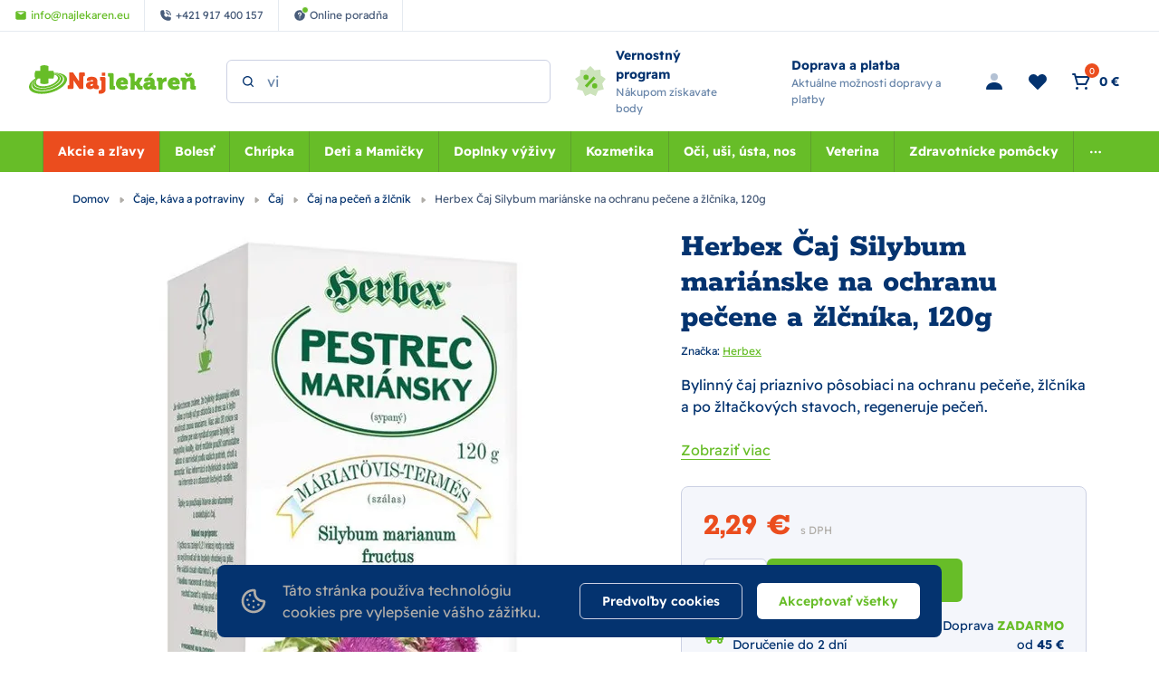

--- FILE ---
content_type: text/html; charset=utf-8
request_url: https://www.najlekaren.eu/caje-kava-a-potraviny-caje-pecen-zlcnik/caj-silybum-marianske-120g-2/
body_size: 48853
content:
<!DOCTYPE html><html lang="sk"><head  prefix="og: http://ogp.me/ns#"><meta charset="UTF-8"><meta name="viewport" content="width=device-width,initial-scale=1.0,maximum-scale=5.0">      <title>Herbex Čaj Silybum mariánske na ochranu pečene a žlčníka, 120g | Najlekáreň.eu</title>       <link rel="preconnect" href="https://www.googletagmanager.com">       <script> (function(){ if (!/(.*)\/poradna\/(.*)/.test(window.location.href)) { return; } const canonicalEl = document.querySelector('link[rel="canonical"]'); if (canonicalEl !== null) { return; } const url = new URL(window.location); const linkTag = document.createElement('link'); linkTag.setAttribute('rel', 'canonical'); linkTag.href = url.href; document.head.appendChild(linkTag); }()); </script>	      <script> window.MEDIA_URL = "/media/"; window.INTERNAL_PAYMENT_ENUM = {'COD_TYPE_INTERNAL': 32, 'WIRE_TYPE_INTERNAL': 33, 'CARD_TYPE_INTERNAL': 34, 'CASH_TYPE_INTERNAL': 35}; window.GA4_ENABLED = false; window.GA4_KEY = "G-G7K7WY2DKY"; window.GA4_PRICE = "excl"; function getCookie(name) { let cookieValue = null; if (document.cookie && document.cookie !== '') { const cookies = document.cookie.split(';'); for (let i = 0; i < cookies.length; i++) { const cookie = cookies[i].trim(); if (cookie.substring(0, name.length + 1) === (name + '=')) { cookieValue = decodeURIComponent(cookie.substring(name.length + 1)); break; } } } return cookieValue; } function setCookie(name, value, expiration_days) { const d = new Date(); d.setTime(d.getTime() + (expiration_days * 24 * 60 * 60 * 1000)); let expires = "expires=" + d.toUTCString(); document.cookie = name + "=" + value + ";" + expires + ";path=/"; } </script>  <script> function updateGoogleConsents(sb_gdpr_cookie_consent, init = false) { gtag('consent', init ? 'default' : 'update', { 'ad_storage': sb_gdpr_cookie_consent.consentMarketing ? 'granted' : 'denied', 'analytics_storage': sb_gdpr_cookie_consent.consentPerformance ? 'granted' : 'denied', 'functionality_storage': sb_gdpr_cookie_consent.consentFunctional ? 'granted' : 'denied', 'personalization_storage': sb_gdpr_cookie_consent.consentFunctional ? 'granted' : 'denied', 'ad_user_data': sb_gdpr_cookie_consent.consentAdUserData ? 'granted' : 'denied', 'ad_personalization': sb_gdpr_cookie_consent.consentAdPersonalization ? 'granted' : 'denied', "security_storage": "granted", }); } </script>       <!-- Global site tag (gtag.js) - Google Analytics --><script > window.dataLayer = window.dataLayer || []; window.gtag = function gtag() {  dataLayer.push(arguments);  };  let sb_gdpr_cookie_consent = getCookie('sb_gdpr_cookie_consent'); if(sb_gdpr_cookie_consent) { sb_gdpr_cookie_consent = sb_gdpr_cookie_consent.replace(/\\054/g, ',').replace(/\"/g, "\""); sb_gdpr_cookie_consent = JSON.parse(JSON.parse(sb_gdpr_cookie_consent)); } else { sb_gdpr_cookie_consent = {}; } updateGoogleConsents(sb_gdpr_cookie_consent, true);  </script>   <script async src="https://www.googletagmanager.com/gtag/js?id=G-G7K7WY2DKY"></script>   <script > window.dataLayer = window.dataLayer || []; window.gtag = function gtag() {  dataLayer.push(arguments);  }; gtag('js', new Date());  gtag('config', "G-G7K7WY2DKY", { 'currency': 'EUR' });  </script>   <!-- End Facebook Pixel Code -->             <script > (function () { let event_data, custom_data;  event_data = {"ecommerce": {"currency": "EUR", "value": 2.2892, "items": [{"item_id": "C31F31B0-F7C8-4571-9E1C-6F7E70BFB54C", "item_name": "Herbex \u010caj Silybum mari\u00e1nske na ochranu pe\u010dene a \u017el\u010dn\u00edka, 120g", "affiliation": "Najlek\u00e1re\u0148 s.r.o.", "discount": 0.0, "index": 0, "item_brand": "Herbex", "item_category": "\u010caje, k\u00e1va a potraviny", "item_category2": "\u010caj", "item_category3": "\u010caj na pe\u010de\u0148 a \u017el\u010dn\u00edk", "price": 2.2892, "quantity": 1, "stock": ""}], "affiliation": "Online Store", "shipping": 0.0}, "enhanced_conversion_data": {}, "order_consent": {}}; custom_data = {};  gtag('event', 'view_item', { 'event_callback': function (key) { const event = new CustomEvent('Sbview_itemEventSent', {detail: key}); document.dispatchEvent(event); }, ...event_data.ecommerce, ...custom_data, enhanced_conversion_data: event_data.enhanced_conversion_data, });   event_data = {}; custom_data = {"pageType": "product", "languageCode": "sk", "currencyCode": "EUR", "environment": "production", "userId": null, "userEmail": null, "userTyp": "b2c", "email_hash": null};  gtag('event', 'common', { 'event_callback': function (key) { const event = new CustomEvent('SbcommonEventSent', {detail: key}); document.dispatchEvent(event); }, ...event_data.ecommerce, ...custom_data, enhanced_conversion_data: event_data.enhanced_conversion_data, });   }()); </script>      <!-- Google Tag Manager --><script>(function (w, d, s, l, i) { w[l] = w[l] || []; w[l].push({ 'gtm.start': new Date().getTime(), event: 'gtm.js' }); var f = d.getElementsByTagName(s)[0], j = d.createElement(s), dl = l != 'dataLayer' ? '&l=' + l : ''; j.async = true; j.src = 'https://www.googletagmanager.com/gtm.js?id=' + i + dl; f.parentNode.insertBefore(j, f); })(window, document, 'script', 'dataLayer', "GTM-PKB4CG");</script><!-- End Google Tag Manager -->   <script> window.SB_TRANS = { 'for': 'za', }; window.SBUrls = { 'shipping_calendar:stock-state-api': "/kalendar-dorucenia/v2/stock-state/", 'customer:set-language': "/zakaznik/set-language/", }; window.searchUrls = { search_view: "/vyhladavanie/",  }; window.profileUrls = { gdprSettings: "/ucet/gdpr-nastavenia/", }; window.languageCode = "sk"; window.currencySymbol = "€"; window.currencyCode = "EUR"; window.rounding_exponent = "2";  </script>    <!-- Start Dognet Code --><script type=text/plain data-cookiecategory=consentMarketing> (function(d,t) { var script = d.createElement(t); script.id= 'pap_x2s6df8d'; script.async = true; script.src = 'https://login.dognet.sk/scripts/fj27g82d'; script.onload = script.onreadystatechange = function() { var rs = this.readyState; if (rs && (rs != 'complete') && (rs != 'loaded')) return; PostAffTracker.setAccountId("eed43c11"); try { var CampaignID="4b942b14"; PostAffTracker.track(); } catch (e) {} }; document.body.appendChild(script); })(document, 'script'); </script><!-- End Dognet Code -->   <script> window.maps_key = { key: 'AIzaSyAKpe_o_TBATZqnfMV1kvmh5RVmzktErdQ' };  window.active_menu_item = 1;    window.ga4_datalayer_enabled = false;  </script><script> if (window.matchMedia('(max-width: 991px)').matches) { let documentStyle = document.documentElement.getAttribute('style') || ''; documentStyle += `--app-height: ${window.innerHeight}px;`; document.documentElement.setAttribute('style', documentStyle); } </script> 
    <link href="/static/dist/main.8ef4e8490fbd705282d1.8a49ac155693.css" rel="stylesheet" />                               
   <link rel="preload" fetchpriority="high" imagesrcset="/media/product_image/32400.jpg.420x420_q85ss0_background-%23fff.jpg.webp 767w, /media/product_image/32400.jpg.592x592_q85ss0_background-%23fff.jpg.webp 1000w" imagesizes="100vw" as="image">
    <script src="/static/dist/global.3ccbff43479ade9b8424.34d637f18fbb.js" defer></script>   <script src="/static/js/htmx.min.5be612db02a6.js" defer></script>   <script src="/static/dist/gallery_modal.19b831c2d5ca065d3aab.2ac46368dc60.js" defer></script> 
 <script> window.glide_options = window.glide_options || {}; window.glide_options['product-detail-slider'] = { type: 'carousel', bound: true, perView: 1, swipeThreshold: false, dragThreshold: false, gap: 0, animationDuration: 0, breakpoints: { 768: { swipeThreshold: 80, dragThreshold: 120, gap: 10, animationDuration: 400 } } }; window.use_zoom_in_gallery = false; </script> 
<script src="/static/dist/product_detail.918fd2514326402c784e.7bc5e93a3998.js" defer></script> <script src="/static/dist/google_map.c240af68e04142047437.be149bebda44.js" defer></script> <script> window.google_maps_api_key = 'AIzaSyAKpe_o_TBATZqnfMV1kvmh5RVmzktErdQ'; </script>
<script src="/static/dist/glide.9086ace3c92db8a60999.4977bee586b3.js" defer></script>
<script src="/static/dist/generic_slider.65791630c46d0c7250ff.67302682b5b5.js" defer></script>
     <link rel="alternate" hreflang="sk" href="https://www.najlekaren.eu/caje-kava-a-potraviny-caje-pecen-zlcnik/caj-silybum-marianske-120g-2/"/>  <link rel="alternate" hreflang="x-default" href="https://www.najlekaren.eu/caje-kava-a-potraviny-caje-pecen-zlcnik/caj-silybum-marianske-120g-2/"/>     <link rel="preload" href="/static/fonts/rokkitt/Rokkitt-400-latin-ext.5020ddbd40a2.woff2" as="font" type="font/woff2" crossorigin><link rel="preload" href="/static/fonts/rokkitt/Rokkitt-400-latin.0aebdf7b0d28.woff2" as="font" type="font/woff2" crossorigin><link rel="preload" href="/static/fonts/rokkitt/Rokkitt-800-latin-ext.5020ddbd40a2.woff2" as="font" type="font/woff2" crossorigin><link rel="preload" href="/static/fonts/rokkitt/Rokkitt-800-latin.0aebdf7b0d28.woff2" as="font" type="font/woff2" crossorigin><link rel="preload" href="/static/fonts/readex-pro/ReadexPro-400-latin-ext.f16914dcb0a5.woff2" as="font" type="font/woff2" crossorigin><link rel="preload" href="/static/fonts/readex-pro/ReadexPro-400-latin.977a6d3be0c9.woff2" as="font" type="font/woff2" crossorigin><link rel="preload" href="/static/fonts/readex-pro/ReadexPro-600-latin-ext.f16914dcb0a5.woff2" as="font" type="font/woff2" crossorigin><link rel="preload" href="/static/fonts/readex-pro/ReadexPro-600-latin.977a6d3be0c9.woff2" as="font" type="font/woff2" crossorigin><link rel="preload" href="/static/fonts/readex-pro/ReadexPro-700-latin-ext.f16914dcb0a5.woff2" as="font" type="font/woff2" crossorigin><link rel="preload" href="/static/fonts/readex-pro/ReadexPro-700-latin.977a6d3be0c9.woff2" as="font" type="font/woff2" crossorigin><style> /* latin-ext */ @font-face { font-family: 'Rokkitt'; font-style: normal; font-weight: 400; font-display: swap; src: url(/static/fonts/rokkitt/Rokkitt-400-latin-ext.5020ddbd40a2.woff2) format('woff2'); unicode-range: U+0100-02AF, U+0304, U+0308, U+0329, U+1E00-1E9F, U+1EF2-1EFF, U+2020, U+20A0-20AB, U+20AD-20CF, U+2113, U+2C60-2C7F, U+A720-A7FF; } /* latin */ @font-face { font-family: 'Rokkitt'; font-style: normal; font-weight: 400; font-display: swap; src: url(/static/fonts/rokkitt/Rokkitt-400-latin.0aebdf7b0d28.woff2) format('woff2'); unicode-range: U+0000-00FF, U+0131, U+0152-0153, U+02BB-02BC, U+02C6, U+02DA, U+02DC, U+0304, U+0308, U+0329, U+2000-206F, U+2074, U+20AC, U+2122, U+2191, U+2193, U+2212, U+2215, U+FEFF, U+FFFD; } /* latin-ext */ @font-face { font-family: 'Rokkitt'; font-style: normal; font-weight: 800; font-display: swap; src: url(/static/fonts/rokkitt/Rokkitt-800-latin-ext.5020ddbd40a2.woff2) format('woff2'); unicode-range: U+0100-02AF, U+0304, U+0308, U+0329, U+1E00-1E9F, U+1EF2-1EFF, U+2020, U+20A0-20AB, U+20AD-20CF, U+2113, U+2C60-2C7F, U+A720-A7FF; } /* latin */ @font-face { font-family: 'Rokkitt'; font-style: normal; font-weight: 800; font-display: swap; src: url(/static/fonts/rokkitt/Rokkitt-800-latin.0aebdf7b0d28.woff2) format('woff2'); unicode-range: U+0000-00FF, U+0131, U+0152-0153, U+02BB-02BC, U+02C6, U+02DA, U+02DC, U+0304, U+0308, U+0329, U+2000-206F, U+2074, U+20AC, U+2122, U+2191, U+2193, U+2212, U+2215, U+FEFF, U+FFFD; } /* latin-ext */ @font-face { font-family: 'Readex Pro'; font-style: normal; font-weight: 400; font-display: swap; src: url(/static/fonts/readex-pro/ReadexPro-400-latin-ext.f16914dcb0a5.woff2) format('woff2'); unicode-range: U+0100-02AF, U+0304, U+0308, U+0329, U+1E00-1E9F, U+1EF2-1EFF, U+2020, U+20A0-20AB, U+20AD-20CF, U+2113, U+2C60-2C7F, U+A720-A7FF; } /* latin */ @font-face { font-family: 'Readex Pro'; font-style: normal; font-weight: 400; font-display: swap; src: url(/static/fonts/readex-pro/ReadexPro-400-latin.977a6d3be0c9.woff2) format('woff2'); unicode-range: U+0000-00FF, U+0131, U+0152-0153, U+02BB-02BC, U+02C6, U+02DA, U+02DC, U+0304, U+0308, U+0329, U+2000-206F, U+2074, U+20AC, U+2122, U+2191, U+2193, U+2212, U+2215, U+FEFF, U+FFFD; } /* latin-ext */ @font-face { font-family: 'Readex Pro'; font-style: normal; font-weight: 600; font-display: swap; src: url(/static/fonts/readex-pro/ReadexPro-600-latin-ext.f16914dcb0a5.woff2) format('woff2'); unicode-range: U+0100-02AF, U+0304, U+0308, U+0329, U+1E00-1E9F, U+1EF2-1EFF, U+2020, U+20A0-20AB, U+20AD-20CF, U+2113, U+2C60-2C7F, U+A720-A7FF; } /* latin */ @font-face { font-family: 'Readex Pro'; font-style: normal; font-weight: 600; font-display: swap; src: url(/static/fonts/readex-pro/ReadexPro-600-latin.977a6d3be0c9.woff2) format('woff2'); unicode-range: U+0000-00FF, U+0131, U+0152-0153, U+02BB-02BC, U+02C6, U+02DA, U+02DC, U+0304, U+0308, U+0329, U+2000-206F, U+2074, U+20AC, U+2122, U+2191, U+2193, U+2212, U+2215, U+FEFF, U+FFFD; } /* latin-ext */ @font-face { font-family: 'Readex Pro'; font-style: normal; font-weight: 700; font-display: swap; src: url(/static/fonts/readex-pro/ReadexPro-700-latin-ext.f16914dcb0a5.woff2) format('woff2'); unicode-range: U+0100-02AF, U+0304, U+0308, U+0329, U+1E00-1E9F, U+1EF2-1EFF, U+2020, U+20A0-20AB, U+20AD-20CF, U+2113, U+2C60-2C7F, U+A720-A7FF; } /* latin */ @font-face { font-family: 'Readex Pro'; font-style: normal; font-weight: 700; font-display: swap; src: url(/static/fonts/readex-pro/ReadexPro-700-latin.977a6d3be0c9.woff2) format('woff2'); unicode-range: U+0000-00FF, U+0131, U+0152-0153, U+02BB-02BC, U+02C6, U+02DA, U+02DC, U+0304, U+0308, U+0329, U+2000-206F, U+2074, U+20AC, U+2122, U+2191, U+2193, U+2212, U+2215, U+FEFF, U+FFFD; } </style>      <meta name="robots" content="index, follow"/>    <link rel="apple-touch-icon" sizes="180x180" href="/static/favicon/apple-touch-icon.c32b92d650a5.png"><link rel="icon" type="image/png" sizes="32x32" href="/static/favicon/favicon-32x32.8afe41955a25.png"><link rel="icon" type="image/png" sizes="16x16" href="/static/favicon/favicon-16x16.e022b6b56f91.png"><link rel="manifest" href="/static/favicon/site.f400433a04ea.webmanifest"><link rel="mask-icon" href="/static/favicon/safari-pinned-tab.410abf3e147e.svg" color="#e0004d"><link rel="shortcut icon" href="/static/favicon/favicon.5283f49211f7.ico"><meta name="msapplication-TileColor" content="#e0004d"><meta name="msapplication-config" content="/static/favicon/browserconfig.28a963221edd.xml"><meta name="theme-color" content="#ffffff">   <meta property="og:site_name" content="Najlekáreň.eu"/><meta property="og:locale" content="sk"/>   
<meta name="description" content="Čaj Silybum mariánske na regeneráciu pečene Obsah Čaj Silybum mariánske: 120g Charakteristika Čaj Silybum mariánske: Pôsobí priaznivo pri ochrane peč…"><meta property="og:title" content="Herbex Čaj Silybum mariánske na ochranu pečene a žlčníka, 120g | Najlekáreň.eu"><meta property="og:url" content="https://www.najlekaren.eu/caje-kava-a-potraviny-caje-pecen-zlcnik/caj-silybum-marianske-120g-2/"><meta property="og:description" content="Čaj Silybum mariánske na regeneráciu pečene Obsah Čaj Silybum mariánske: 120g Charakteristika Čaj Silybum mariánske: Pôsobí priaznivo pri ochrane peč…"><meta property="og:image" content="https://www.najlekaren.eu/media/product_image/32400.jpg"><meta property="og:type" content="product">
      <meta property="product:price:amount" content="2.29"> <meta property="product:price:currency" content="EUR"> <meta property="product:retailer_item_id" content="C31F31B0-F7C8-4571-9E1C-6F7E70BFB54C"> <meta property="product:brand" content="Herbex">    <link rel="canonical" href="https://www.najlekaren.eu/caje-kava-a-potraviny-caje-pecen-zlcnik/caj-silybum-marianske-120g-2/"/>  </head><body class="" hx-ext="remove-me"> <noscript><style> noscript { width: 100%; } .noscript-d-block { display: block !important; } .noscript-d-none { display: none !important; } img.lazyload { display: none; } </style></noscript> <!-- Google Tag Manager (noscript) --><noscript><iframe src="https://www.googletagmanager.com/ns.html?id=GTM-PKB4CG" height="0" width="0" style="display:none;visibility:hidden"></iframe></noscript><!-- End Google Tag Manager (noscript) --><iframe style="display: none;" src="/static/favicon/favicon-16x16.e022b6b56f91.png"></iframe><div class="min-h-screen flex flex-col container-query-wrapper">                             
	     <div class="header-secondary max-sm:hidden flex items-center justify-between px-16 py-8 bg-light-surface text-caption text-dark-subdued relative z-40">  <div class="flex items-center">    <a href="mailto:info@najlekaren.eu" class="h-full flex items-center p-8 xl:px-16 border-r border-dark-10"><svg class="flex-shrink-0 w-14 h-14 mr-4"><use xlink:href="#mail"></use></svg><span>info@najlekaren.eu</span></a>     <a href="tel:+421 917 400 157" class="h-full flex items-center p-8 xl:px-16 border-r border-dark-10"><svg class="flex-shrink-0 w-14 h-14 mr-4"><use xlink:href="#phone"></use></svg><span>+421 917 400 157</span></a>       <a href="/poradna/" class="h-full flex items-center p-8 xl:px-16 border-r border-dark-10"><div class="flex-shrink-0 w-14 h-14 flex-center mr-4 relative"><svg class="w-full h-full"><use xlink:href="#question-mark"></use></svg><div class="absolute -top-3 -right-3 w-8 h-8 rounded-full bg-action border border-light"></div></div><span>Online poradňa</span></a>   </div>  <div class="flex items-center">    </div> </div> <header class="header py-8 md:py-16 bg-light relative"><div class="md:pb-16 relative">  <div class="max-sm:container md:px-32 flex items-center">  <a href="/" class="inline-block h-40 w-155 md:w-210 mr-32"><img class="w-full h-full object-scale-down" width="210" height="40" src="/static/images/logo.fc14ed8c4e7c.svg" alt="Najlekáreň s.r.o. logo" ></a>       <div class="md:w-1/3 mr-auto"><div class="search-bar bg-light max-sm:hidden max-sm:absolute max-sm:top-0 max-sm:left-0 max-sm:w-screen max-sm:shadow-sm max-sm:z-10"><div class="max-sm:m-16 relative"> <form class="relative" action="/katalog/" method="get"><label for="search" class="hidden">search</label><input id="header-search" type="search" name="search"  data-search placeholder="Hľadaný výraz" data-catalog-search-url="/katalog/?search=" class="input pl-40 max-sm:pr-40" autocomplete="off"><button type="submit" class="absolute h-16 w-16 top-1/2 left-16 -translate-y-1/2 z-1" aria-label="Search"><svg id="search-icon" title="Vyhľadať" class="absolute top-0 left-0 w-full h-full text-dark"><use xlink:href="#search"></use></svg></button><button type="button" data-toggle="search" class="absolute top-2/4 right-16 -translate-y-2/4 z-1 js-close-search-btn text-dark-60 max-sm:block hidden"><svg class="w-24 h-24"><use xlink:href="#x"></use></svg></button></form> </div></div></div>   <div id="search-window" class="hidden h-screen w-full fixed md:absolute top-0 left-0 md:top-full max-sm:bg-light z-20"><div class="absolute top-0 left-0 w-full h-full md:bg-dark-30" data-toggle="search"></div><div class="md:container h-full"><div class="search-window-wrapper relative h-full flex flex-col"><div class="md:hidden container my-8"> <form class="relative" action="/katalog/" method="get"><label for="search" class="hidden">search</label><input id="mobile-search" type="search" name="search"  data-search placeholder="Hľadaný výraz" data-catalog-search-url="/katalog/?search=" class="input pl-40 max-sm:pr-40" autocomplete="off"><button type="submit" class="absolute h-16 w-16 top-1/2 left-16 -translate-y-1/2 z-1" aria-label="Search"><svg id="search-icon" title="Vyhľadať" class="absolute top-0 left-0 w-full h-full text-dark"><use xlink:href="#search"></use></svg></button><button type="button" data-toggle="search" class="absolute top-2/4 right-16 -translate-y-2/4 z-1 js-close-search-btn text-dark-60 max-sm:block hidden"><svg class="w-24 h-24"><use xlink:href="#x"></use></svg></button></form> </div>  <div id="search-result-container" class="min-h-0 md:container"><div class="h-full w-full lg:w-10/12 mx-auto">  <div class="max-sm:hidden triangle ml-56"></div>  <div class="h-full bg-light rounded-tile overflow-hidden">  <div class="h-full flex items-center p-24 md:bg-light-surface"><p class="search__info search__info--empty-input"> Napíšte čo hľadáte </p><p class="search__info search__info--no-found hidden"> Žiadne výsledky. </p></div>  </div></div></div> </div></div></div>     <a href="/vsetko-o-nakupe/vernostny-program/" class="max-md:hidden pl-24 flex items-center"><svg class="flex-shrink-0 w-40 h-40 mr-8"><use xlink:href="#loyalty-program"></use></svg><div><p class="flex-shrink-0 font-bold text-p-small">Vernostný program</p><p class="text-caption text-dark-60"> Nákupom získavate body </p></div></a>   <a href="/podmienky/dodanie/" class="max-md:hidden px-24 flex items-center"><svg class="flex-shrink-0 w-40 h-40 mr-8"><use xlink:href="#free-shipping"></use></svg><div><p class="flex-shrink-0 font-bold text-p-small">Doprava a platba</p><p class="text-caption text-dark-60"> Aktuálne možnosti dopravy a platby </p></div></a>    <div class="ml-auto flex items-center text-p-small">    <a href="/ucet/prihlasenie/" hx-get="/ucet/prihlasenie/" hx-target="#sidebar-login" hx-select="#sidebar-login-inner" hx-indicator=".js-sidebar-login-loader" id="show_login_button" title="Prihlásenie" class="flex p-8 md:mx-4 transition-colors rounded-button hover:bg-light-surface cursor-pointer js-sidebar-toggle" data-sidebar-target="sidebar-login"><svg class="w-24 h-24 text-dark"><use xlink:href="#person"></use></svg></a>      <a href="/ucet/wishlist/" title="Obľúbené" class="max-sm:hidden p-8 md:mx-4 flex items-center relative transition-colors rounded-button hover:bg-light-surface">  <svg class="w-24 h-24 text-dark"><use xlink:href="#heart"></use></svg>  </a>     <div hx-trigger="LoadBasket from:document" hx-swap="none" hx-get="/basket/sidebar/"></div><div id="basket-icon" hx-get="/basket/sidebar/" hx-target="#basket-window" hx-select="#basket-window > *" hx-indicator=".js-basket-window-loader" class="flex items-center md:mx-4 transition-colors rounded-button hover:bg-light-surface cursor-pointer js-sidebar-toggle" title="Nákupný košík" data-sidebar-target="basket-window"><div class="flex relative p-8"><svg class="w-24 h-24 text-dark"><use xlink:href="#cart"></use></svg><span class="flex-center w-16 h-16 absolute right-0 top-0 bg-warning text-p-mini rounded-full" data-basket-count>0</span></div><span class="max-sm:hidden pr-8 whitespace-nowrap" data-basket-total-price>0 €</span></div>   <div class="js-sidebar-toggle flex lg:hidden p-8 -mr-4" data-sidebar-target="mobile-menu"><svg class="w-24 h-24 text-dark"><use xlink:href="#menu"></use></svg></div></div>  </div> </div>      <nav class="max-md:hidden bg-action order-1 w-full relative" aria-label="main-menu"><div class="max-sm:container md:px-32 flex items-center">  <ul class="w-full flex items-center justify-center text-p-small js-hideable-navbar w-full whitespace-nowrap overflow-hidden">       <li class="group main-menu-link has-megamenu js-hideable-item"> <a  data-instant href="/akcie-a-zlavy/"   class="flex  px-16 py-12 lg:text-light whitespace-nowrap lg:group-hover:text-light lg:group-hover:bg-action-500 font-bold bg-brand" title="Akcie a zľavy"  > Akcie a zľavy</a>   <div class="absolute w-full top-full left-0 bg-light opacity-0 invisible z-20 group-hover:opacity-100 group-hover:visible shadow clip-path-top"><div class="py-40 container"><div class="row"><div class="w-1/4 flex"><div class="w-48 h-48 flex-shrink-0 mr-16 overflow-hidden"><img data-src="/media/categories/icons/146_w40_h40_ZF2RXIj.png.48x48_q85ss0_background-%23fff_crop.jpg.webp" src="/static/images/blank.gif" width="48" height="48" class="w-full h-full object-scale-down lazyload" alt="Výpredaj"></div><div class="w-full"><a href="/akcie-a-zlavy-vypredaj/" class="font-bold break-words whitespace-normal" > Výpredaj </a></div></div><div class="w-1/4 flex"><div class="w-full"><a href="/produkty-s-kratkou-exspiraciou/" class="font-bold break-words whitespace-normal" > Produkty s kratkou exspiráciou </a></div></div><div class="w-1/4 flex"><div class="w-48 h-48 flex-shrink-0 mr-16 overflow-hidden"><img data-src="/media/categories/icons/141_w40_h40_1GcicWN.png.48x48_q85ss0_background-%23fff_crop.jpg.webp" src="/static/images/blank.gif" width="48" height="48" class="w-full h-full object-scale-down lazyload" alt="Doplnky výživy"></div><div class="w-full"><a href="/akcie-a-zlavy-doplnky-vyzivy/" class="font-bold break-words whitespace-normal" > Doplnky výživy </a></div></div><div class="w-1/4 flex"><div class="w-48 h-48 flex-shrink-0 mr-16 overflow-hidden"><img data-src="/media/categories/icons/142_w40_h40_lEpxkWA.png.48x48_q85ss0_background-%23fff_crop.jpg.webp" src="/static/images/blank.gif" width="48" height="48" class="w-full h-full object-scale-down lazyload" alt="Kozmetika"></div><div class="w-full"><a href="/akcie-a-zlavy-kozmetika/" class="font-bold break-words whitespace-normal" > Kozmetika </a></div></div><div class="w-1/4 flex"><div class="w-48 h-48 flex-shrink-0 mr-16 overflow-hidden"><img data-src="/media/categories/icons/147_w40_h40_Kl4qWNZ.png.48x48_q85ss0_background-%23fff_crop.jpg.webp" src="/static/images/blank.gif" width="48" height="48" class="w-full h-full object-scale-down lazyload" alt="Voľnopredajné liečivá"></div><div class="w-full"><a href="/akcie-a-zlavy-volnopredajne-lieciva/" class="font-bold break-words whitespace-normal" > Voľnopredajné liečivá </a></div></div><div class="w-1/4 flex"><div class="w-48 h-48 flex-shrink-0 mr-16 overflow-hidden"><img data-src="/media/categories/icons/148_w40_h40_hhxGvbF.png.48x48_q85ss0_background-%23fff_crop.jpg.webp" src="/static/images/blank.gif" width="48" height="48" class="w-full h-full object-scale-down lazyload" alt="Matka a dieťa"></div><div class="w-full"><a href="/akcie-a-zlavy-matka-a-dieta/" class="font-bold break-words whitespace-normal" > Matka a dieťa </a></div></div><div class="w-1/4 flex"><div class="w-48 h-48 flex-shrink-0 mr-16 overflow-hidden"><img data-src="/media/categories/icons/143_w40_h40_adjw7No.png.48x48_q85ss0_background-%23fff_crop.jpg.webp" src="/static/images/blank.gif" width="48" height="48" class="w-full h-full object-scale-down lazyload" alt="AKCIA Veterina"></div><div class="w-full"><a href="/akcie-a-zlavy-akcia-veterina/" class="font-bold break-words whitespace-normal" > AKCIA Veterina </a></div></div><div class="w-1/4 flex"><div class="w-48 h-48 flex-shrink-0 mr-16 overflow-hidden"><img data-src="/media/categories/icons/149_w40_h40_MuBbnSo.png.48x48_q85ss0_background-%23fff_crop.jpg.webp" src="/static/images/blank.gif" width="48" height="48" class="w-full h-full object-scale-down lazyload" alt="Zdravotnícke pomôcky"></div><div class="w-full"><a href="/akcie-a-zlavy-zdravotnicke-pomocky/" class="font-bold break-words whitespace-normal" > Zdravotnícke pomôcky </a></div></div><div class="w-1/4 flex"><div class="w-48 h-48 flex-shrink-0 mr-16 overflow-hidden"><img data-src="/media/categories/icons/145_w40_h40_NqIIEfA.png.48x48_q85ss0_background-%23fff_crop.jpg.webp" src="/static/images/blank.gif" width="48" height="48" class="w-full h-full object-scale-down lazyload" alt="Oči, uši, ústa, nos"></div><div class="w-full"><a href="/akcie-a-zlavy-oci-usi-usta-nos/" class="font-bold break-words whitespace-normal" > Oči, uši, ústa, nos </a></div></div><div class="w-1/4 flex"><div class="w-48 h-48 flex-shrink-0 mr-16 overflow-hidden"><img data-src="/media/categories/icons/781_w40_h40_sA8wB0w.png.48x48_q85ss0_background-%23fff_crop.jpg.webp" src="/static/images/blank.gif" width="48" height="48" class="w-full h-full object-scale-down lazyload" alt="Zľavy v elektre"></div><div class="w-full"><a href="/akcie-a-zlavy-zlavy-v-elektre/" class="font-bold break-words whitespace-normal" > Zľavy v elektre </a></div></div><div class="w-1/4 flex"><div class="w-48 h-48 flex-shrink-0 mr-16 overflow-hidden"><img data-src="/media/categories/icons/150_w40_h40_yRK9Gt9.png.48x48_q85ss0_background-%23fff_crop.jpg.webp" src="/static/images/blank.gif" width="48" height="48" class="w-full h-full object-scale-down lazyload" alt="Čaje a potraviny"></div><div class="w-full"><a href="/akcie-a-zlavy-caje-a-potraviny/" class="font-bold break-words whitespace-normal" > Čaje a potraviny </a></div></div></div></div></div>  </li>         <li class="group main-menu-link has-megamenu js-hideable-item"> <a  data-instant href="/bolest/"   class="flex  px-16 py-12 lg:text-light whitespace-nowrap lg:group-hover:text-light lg:group-hover:bg-action-500 font-bold" title="Bolesť"  > Bolesť</a>   <div class="absolute w-full top-full left-0 bg-light opacity-0 invisible z-20 group-hover:opacity-100 group-hover:visible shadow clip-path-top"><div class="py-40 container"><div class="row"><div class="w-1/4 flex"><div class="w-48 h-48 flex-shrink-0 mr-16 overflow-hidden"><img data-src="/media/categories/icons/1014_w40_h40.png.48x48_q85ss0_background-%23fff_crop.jpg.webp" src="/static/images/blank.gif" width="48" height="48" class="w-full h-full object-scale-down lazyload" alt="Hlava a zuby"></div><div class="w-full"><a href="/bolest-hlava-a-zuby/" class="font-bold break-words whitespace-normal" > Hlava a zuby </a><ul class="mt-12"><li><a href="/bolest-hlava-a-zuby-bolest-zubov/" class="inline-block py-4 max-w-full break-words whitespace-normal" > Bolesť zubov </a></li><li><a href="/bolest-hlava-a-zuby-gely-a-roztoky/" class="inline-block py-4 max-w-full break-words whitespace-normal" > Gély a roztoky </a></li><li><a href="/bolest-hlava-a-zuby-bolest-hlavy-migrena/" class="inline-block py-4 max-w-full break-words whitespace-normal" > Bolesť hlavy, migréna </a></li></ul></div></div><div class="w-1/4 flex"><div class="w-48 h-48 flex-shrink-0 mr-16 overflow-hidden"><img data-src="/media/categories/icons/315_w40_h40_ujYjDGX.png.48x48_q85ss0_background-%23fff_crop.jpg.webp" src="/static/images/blank.gif" width="48" height="48" class="w-full h-full object-scale-down lazyload" alt="Kĺby, kosti a svaly"></div><div class="w-full"><a href="/bolest-klby-kosti-a-svaly/" class="font-bold break-words whitespace-normal" > Kĺby, kosti a svaly </a><ul class="mt-12"><li><a href="/bolest-klby-kosti-a-svaly-klby-a-kosti/" class="inline-block py-4 max-w-full break-words whitespace-normal" > Kĺby a kosti </a></li><li><a href="/bolest-klby-kosti-a-svaly-svaly/" class="inline-block py-4 max-w-full break-words whitespace-normal" > Svaly </a></li></ul></div></div><div class="w-1/4 flex"><div class="w-48 h-48 flex-shrink-0 mr-16 overflow-hidden"><img data-src="/media/categories/icons/1018_w40_h40.png.48x48_q85ss0_background-%23fff_crop.jpg.webp" src="/static/images/blank.gif" width="48" height="48" class="w-full h-full object-scale-down lazyload" alt="Močové cesty a prostata"></div><div class="w-full"><a href="/bolest-mocove-cesty-a-prostata/" class="font-bold break-words whitespace-normal" > Močové cesty a prostata </a><ul class="mt-12"><li><a href="/bolest-mocove-cesty-a-prostata-tablety-kapsuly-prasok/" class="inline-block py-4 max-w-full break-words whitespace-normal" > Tablety, kapsuly, prášok </a></li><li><a href="/bolest-mocove-cesty-a-prostata-kvapky-roztoky-sirupy/" class="inline-block py-4 max-w-full break-words whitespace-normal" > Kvapky, roztoky, sirupy </a></li><li><a href="/bolest-mocove-cesty-a-prostata-caje/" class="inline-block py-4 max-w-full break-words whitespace-normal" > Čaj na močové cesty </a></li></ul></div></div><div class="w-1/4 flex"><div class="w-48 h-48 flex-shrink-0 mr-16 overflow-hidden"><img data-src="/media/categories/icons/1019_w40_h40.png.48x48_q85ss0_background-%23fff_crop.jpg.webp" src="/static/images/blank.gif" width="48" height="48" class="w-full h-full object-scale-down lazyload" alt="Menštruačné bolesti"></div><div class="w-full"><a href="/bolest-menstruacne-bolesti/" class="font-bold break-words whitespace-normal" > Menštruačné bolesti </a><ul class="mt-12"><li><a href="/bolest-menstruacne-bolesti-hrejive-vankusiky/" class="inline-block py-4 max-w-full break-words whitespace-normal" > Hrejivé vankúšiky </a></li><li><a href="/bolest-menstruacne-bolesti-tablety/" class="inline-block py-4 max-w-full break-words whitespace-normal" > Tablety </a></li></ul></div></div><div class="w-1/4 flex"><div class="w-48 h-48 flex-shrink-0 mr-16 overflow-hidden"><img data-src="/media/categories/icons/2007_w40_h40.png.48x48_q85ss0_background-%23fff_crop.jpg.webp" src="/static/images/blank.gif" width="48" height="48" class="w-full h-full object-scale-down lazyload" alt="Hemoroidy"></div><div class="w-full"><a href="/bolest-hemoroidy/" class="font-bold break-words whitespace-normal" > Hemoroidy </a><ul class="mt-12"><li><a href="/bolest-hemoroidy-sedave-kupele/" class="inline-block py-4 max-w-full break-words whitespace-normal" > Sedavé kúpele </a></li><li><a href="/bolest-hemoroidy-capiky/" class="inline-block py-4 max-w-full break-words whitespace-normal" > Čapíky </a></li><li><a href="/bolest-hemoroidy-maste-a-gely/" class="inline-block py-4 max-w-full break-words whitespace-normal" > Maste a gély </a></li></ul></div></div><div class="w-1/4 flex"><div class="w-48 h-48 flex-shrink-0 mr-16 overflow-hidden"><img data-src="/media/categories/icons/1017_w40_h40.png.48x48_q85ss0_background-%23fff_crop.jpg.webp" src="/static/images/blank.gif" width="48" height="48" class="w-full h-full object-scale-down lazyload" alt="Lieky proti opuchom nôh, zápalom a kŕčovým žilám"></div><div class="w-full"><a href="/bolest-lieky-proti-opuchom-noh-zapalom-a-krcovym-zilam/" class="font-bold break-words whitespace-normal" > Lieky proti opuchom nôh, zápalom a kŕčovým žilám </a><ul class="mt-12"><li><a href="/bolest-lieky-proti-opuchom-noh-zapalom-a-krcovym-zilam-zapal/" class="inline-block py-4 max-w-full break-words whitespace-normal" > Zápal </a></li><li><a href="/bolest-lieky-proti-opuchom-noh-zapalom-a-krcovym-zilam-unava-a-opuch-noh/" class="inline-block py-4 max-w-full break-words whitespace-normal" > Únava a opuch nôh </a></li><li><a href="/bolest-lieky-proti-opuchom-noh-zapalom-a-krcovym-zilam-zily/" class="inline-block py-4 max-w-full break-words whitespace-normal" > Žily </a></li></ul></div></div><div class="w-1/4 flex"><div class="w-48 h-48 flex-shrink-0 mr-16 overflow-hidden"><img data-src="/media/categories/icons/317_w40_h40_wIKeU6G.png.48x48_q85ss0_background-%23fff_crop.jpg.webp" src="/static/images/blank.gif" width="48" height="48" class="w-full h-full object-scale-down lazyload" alt="Liečivá proti bolesti chrbta a krku"></div><div class="w-full"><a href="/bolest-lieciva-proti-bolesti-chrbta-a-krku/" class="font-bold break-words whitespace-normal" > Liečivá proti bolesti chrbta a krku </a><ul class="mt-12"><li><a href="/bolest-lieciva-proti-bolesti-chrbta-a-krku-naplaste/" class="inline-block py-4 max-w-full break-words whitespace-normal" > Náplaste </a></li><li><a href="/bolest-lieciva-proti-bolesti-chrbta-a-krku-tablety-kapsuly-a-ine/" class="inline-block py-4 max-w-full break-words whitespace-normal" > Tablety, kapsuly a iné </a></li><li><a href="/bolest-lieciva-proti-bolesti-chrbta-a-krku-maste-kremy-gely/" class="inline-block py-4 max-w-full break-words whitespace-normal" > Maste, krémy, gély </a></li></ul></div></div><div class="w-1/4 flex"><div class="w-48 h-48 flex-shrink-0 mr-16 overflow-hidden"><img data-src="/media/categories/icons/316_w40_h40_5Whvpun.png.48x48_q85ss0_background-%23fff_crop.jpg.webp" src="/static/images/blank.gif" width="48" height="48" class="w-full h-full object-scale-down lazyload" alt="Bolesť brucha"></div><div class="w-full"><a href="/bolest-brucho/" class="font-bold break-words whitespace-normal" > Bolesť brucha </a><ul class="mt-12"><li><a href="/bolest-brucho-palenie-zahy/" class="inline-block py-4 max-w-full break-words whitespace-normal" > Pálenie záhy </a></li><li><a href="/bolest-brucho-zvracanie-a-nevolnost/" class="inline-block py-4 max-w-full break-words whitespace-normal" > Zvracanie a nevoľnosť </a></li><li><a href="/bolest-brucho-naduvanie-a-plynatost/" class="inline-block py-4 max-w-full break-words whitespace-normal" > Nadúvanie a plynatosť </a></li><li><a href="/bolest-brucho-zapcha/" class="inline-block py-4 max-w-full break-words whitespace-normal" > Zápcha </a></li><li><a href="/bolest-brucho-pecen-a-zlcnik/" class="inline-block py-4 max-w-full break-words whitespace-normal" > Pečeň a žlčník </a></li><li><a href="/bolest-brucho/" class="inline-block mt-12 max-w-full whitespace-normal break-words text-action underline hover:no-underline" > Zobraziť všetky </a></li></ul></div></div></div></div></div>  </li>         <li class="group main-menu-link has-megamenu js-hideable-item"> <a  data-instant href="/chripka/"   class="flex  px-16 py-12 lg:text-light whitespace-nowrap lg:group-hover:text-light lg:group-hover:bg-action-500 font-bold" title="Chrípka"  > Chrípka</a>   <div class="absolute w-full top-full left-0 bg-light opacity-0 invisible z-20 group-hover:opacity-100 group-hover:visible shadow clip-path-top"><div class="py-40 container"><div class="row"><div class="w-1/4 flex"><div class="w-48 h-48 flex-shrink-0 mr-16 overflow-hidden"><img data-src="/media/categories/icons/1002_w40_h40.png.48x48_q85ss0_background-%23fff_crop.jpg.webp" src="/static/images/blank.gif" width="48" height="48" class="w-full h-full object-scale-down lazyload" alt="Zápal a bolesť hrdla"></div><div class="w-full"><a href="/chripka-zapal-a-bolest-hrdla/" class="font-bold break-words whitespace-normal" > Zápal a bolesť hrdla </a><ul class="mt-12"><li><a href="/chripka-zapal-a-bolest-hrdla-pastilky-a-tablety/" class="inline-block py-4 max-w-full break-words whitespace-normal" > Pastilky a tablety </a></li><li><a href="/chripka-zapal-a-bolest-hrdla-kloktadla/" class="inline-block py-4 max-w-full break-words whitespace-normal" > Kloktadlá </a></li><li><a href="/chripka-zapal-a-bolest-hrdla-spreje/" class="inline-block py-4 max-w-full break-words whitespace-normal" > Spreje na bolesť hrdla </a></li><li><a href="/chripka-zapal-a-bolest-hrdla-sirupy/" class="inline-block py-4 max-w-full break-words whitespace-normal" > Sirupy </a></li></ul></div></div><div class="w-1/4 flex"><div class="w-48 h-48 flex-shrink-0 mr-16 overflow-hidden"><img data-src="/media/categories/icons/1010_w40_h40.png.48x48_q85ss0_background-%23fff_crop.jpg.webp" src="/static/images/blank.gif" width="48" height="48" class="w-full h-full object-scale-down lazyload" alt="Kašeľ"></div><div class="w-full"><a href="/chripka-kasel/" class="font-bold break-words whitespace-normal" > Kašeľ </a><ul class="mt-12"><li><a href="/chripka-kasel-vykasliavanie/" class="inline-block py-4 max-w-full break-words whitespace-normal" > Vykašliavanie </a></li><li><a href="/chripka-kasel-kasel-u-deti/" class="inline-block py-4 max-w-full break-words whitespace-normal" > Kašeľ u detí </a></li><li><a href="/chripka-kasel-suchy-kasel/" class="inline-block py-4 max-w-full break-words whitespace-normal" > Suchý kašeľ </a></li><li><a href="/chripka-kasel-prirodne-produkty-na-kasel/" class="inline-block py-4 max-w-full break-words whitespace-normal" > Prírodné produkty na kašeľ </a></li></ul></div></div><div class="w-1/4 flex"><div class="w-48 h-48 flex-shrink-0 mr-16 overflow-hidden"><img data-src="/media/categories/icons/1006_w40_h40.png.48x48_q85ss0_background-%23fff_crop.jpg.webp" src="/static/images/blank.gif" width="48" height="48" class="w-full h-full object-scale-down lazyload" alt="Horúčka"></div><div class="w-full"><a href="/chripka-horucka/" class="font-bold break-words whitespace-normal" > Horúčka </a><ul class="mt-12"><li><a href="/chripka-horucka-rektalne-capiky-pri-horucke/" class="inline-block py-4 max-w-full break-words whitespace-normal" > Rektálne čapíky pri horúčke </a></li><li><a href="/chripka-horucka-sirupy/" class="inline-block py-4 max-w-full break-words whitespace-normal" > Sirupy </a></li><li><a href="/chripka-horucka-horuce-napoje/" class="inline-block py-4 max-w-full break-words whitespace-normal" > Horúce nápoje </a></li><li><a href="/chripka-horucka-tablety-proti-horucke/" class="inline-block py-4 max-w-full break-words whitespace-normal" > Tablety proti horúčke </a></li></ul></div></div><div class="w-1/4 flex"><div class="w-48 h-48 flex-shrink-0 mr-16 overflow-hidden"><img data-src="/media/categories/icons/1001_w40_h40.png.48x48_q85ss0_background-%23fff_crop.jpg.webp" src="/static/images/blank.gif" width="48" height="48" class="w-full h-full object-scale-down lazyload" alt="Nádcha"></div><div class="w-full"><a href="/chripka-nadcha/" class="font-bold break-words whitespace-normal" > Nádcha </a><ul class="mt-12"><li><a href="/chripka-nadcha-sirupy-na-nadchu/" class="inline-block py-4 max-w-full break-words whitespace-normal" > Sirupy na nádchu </a></li><li><a href="/chripka-nadcha-spreje/" class="inline-block py-4 max-w-full break-words whitespace-normal" > Nosové spreje </a></li><li><a href="/chripka-nadcha-maste/" class="inline-block py-4 max-w-full break-words whitespace-normal" > Maste </a></li><li><a href="/chripka-nadcha-tablety/" class="inline-block py-4 max-w-full break-words whitespace-normal" > Tablety </a></li><li><a href="/chripka-nadcha-kvapky/" class="inline-block py-4 max-w-full break-words whitespace-normal" > Kvapky </a></li></ul></div></div></div></div></div>  </li>         <li class="group main-menu-link has-megamenu js-hideable-item"> <a  data-instant href="/deti-a-mamicky/"   class="flex  px-16 py-12 lg:text-light whitespace-nowrap lg:group-hover:text-light lg:group-hover:bg-action-500 font-bold" title="Deti a Mamičky"  > Deti a Mamičky</a>   <div class="absolute w-full top-full left-0 bg-light opacity-0 invisible z-20 group-hover:opacity-100 group-hover:visible shadow clip-path-top"><div class="py-40 container"><div class="row"><div class="w-1/4 flex"><div class="w-48 h-48 flex-shrink-0 mr-16 overflow-hidden"><img data-src="/media/categories/icons/2421_w40_h40_uYC8lh0.png.48x48_q85ss0_background-%23fff_crop.jpg.webp" src="/static/images/blank.gif" width="48" height="48" class="w-full h-full object-scale-down lazyload" alt="Akcie a zľavy pre deti a mamičky"></div><div class="w-full"><a href="/deti-a-mamicky-akcie-a-zlavy-pre-deti-a-mamicky/" class="font-bold break-words whitespace-normal" > Akcie a zľavy pre deti a mamičky </a><ul class="mt-12"><li><a href="/deti-a-mamicky-akcie-a-zlavy-pre-deti-a-mamicky-vyhodne-balenia/" class="inline-block py-4 max-w-full break-words whitespace-normal" > Výhodné balenia </a></li><li><a href="/deti-a-mamicky-akcie-a-zlavy-pre-deti-a-mamicky-akcne-ceny/" class="inline-block py-4 max-w-full break-words whitespace-normal" > Akčné ceny </a></li></ul></div></div><div class="w-1/4 flex"><div class="w-full"><a href="/deti-a-mamicky-zdravie-deti/" class="font-bold break-words whitespace-normal" > Zdravie detí </a><ul class="mt-12"><li><a href="/deti-a-mamicky-zdravie-deti-odreniny-a-zranenia/" class="inline-block py-4 max-w-full break-words whitespace-normal" > Odreniny a zranenia </a></li><li><a href="/deti-a-mamicky-zdravie-deti-problemy-s-ocami-a-usami/" class="inline-block py-4 max-w-full break-words whitespace-normal" > Problémy s očami a ušami </a></li><li><a href="/deti-a-mamicky-zdravie-deti-horucka-a-bolest/" class="inline-block py-4 max-w-full break-words whitespace-normal" > Horúčka a bolesť </a></li><li><a href="/deti-a-mamicky-zdravie-deti-bolest-bruska/" class="inline-block py-4 max-w-full break-words whitespace-normal" > Bolesť bruška </a></li><li><a href="/deti-a-mamicky-zdravie-deti-vitaminy-pre-deti-a-imunita/" class="inline-block py-4 max-w-full break-words whitespace-normal" > Vitamíny pre deti a imunita </a></li><li><a href="/deti-a-mamicky-zdravie-deti/" class="inline-block mt-12 max-w-full whitespace-normal break-words text-action underline hover:no-underline" > Zobraziť všetky </a></li></ul></div></div><div class="w-1/4 flex"><div class="w-48 h-48 flex-shrink-0 mr-16 overflow-hidden"><img data-src="/media/categories/icons/300_w40_h40_1FBlYhM.png.48x48_q85ss0_background-%23fff_crop.jpg.webp" src="/static/images/blank.gif" width="48" height="48" class="w-full h-full object-scale-down lazyload" alt="Dojčenie"></div><div class="w-full"><a href="/deti-a-mamicky-dojcenie/" class="font-bold break-words whitespace-normal" > Dojčenie </a><ul class="mt-12"><li><a href="/deti-a-mamicky-dojcenie-starostlivost-o-prsia-pri-dojceni/" class="inline-block py-4 max-w-full break-words whitespace-normal" > Starostlivosť o prsia pri dojčení </a></li><li><a href="/deti-a-mamicky-dojcenie-prsne-vlozky/" class="inline-block py-4 max-w-full break-words whitespace-normal" > Prsné vložky </a></li><li><a href="/deti-a-mamicky-dojcenie-dojciace-vankuse/" class="inline-block py-4 max-w-full break-words whitespace-normal" > Dojčiace vankúše </a></li><li><a href="/deti-a-mamicky-dojcenie-podpora-dojcenia/" class="inline-block py-4 max-w-full break-words whitespace-normal" > Podpora dojčenia </a></li><li><a href="/deti-a-mamicky-dojcenie-odsavanie-a-uskladnenie-mlieka/" class="inline-block py-4 max-w-full break-words whitespace-normal" > Odsávanie a uskladnenie mlieka </a></li></ul></div></div><div class="w-1/4 flex"><div class="w-48 h-48 flex-shrink-0 mr-16 overflow-hidden"><img data-src="/media/categories/icons/299_w40_h40_7raySPN.png.48x48_q85ss0_background-%23fff_crop.jpg.webp" src="/static/images/blank.gif" width="48" height="48" class="w-full h-full object-scale-down lazyload" alt="Pre budúce mamičky"></div><div class="w-full"><a href="/deti-a-mamicky-pre-buduce-mamicky/" class="font-bold break-words whitespace-normal" > Pre budúce mamičky </a><ul class="mt-12"><li><a href="/deti-a-mamicky-pre-buduce-mamicky-ovulacne-a-tehotenske-testy/" class="inline-block py-4 max-w-full break-words whitespace-normal" > Ovulačné a tehotenské testy </a></li><li><a href="/deti-a-mamicky-pre-buduce-mamicky-vitaminy-pre-tehotne/" class="inline-block py-4 max-w-full break-words whitespace-normal" > Vitamíny pre tehotné </a></li><li><a href="/deti-a-mamicky-pre-buduce-mamicky-caje-pre-tehotne/" class="inline-block py-4 max-w-full break-words whitespace-normal" > Čaje pre tehotné </a></li><li><a href="/deti-a-mamicky-pre-buduce-mamicky-vyzivove-doplnky-pre-tehotne/" class="inline-block py-4 max-w-full break-words whitespace-normal" > Výživové doplnky pre tehotné </a></li><li><a href="/deti-a-mamicky-pre-buduce-mamicky-kozmetika-pre-tehotne/" class="inline-block py-4 max-w-full break-words whitespace-normal" > Kozmetika pre tehotné </a></li><li><a href="/deti-a-mamicky-pre-buduce-mamicky/" class="inline-block mt-12 max-w-full whitespace-normal break-words text-action underline hover:no-underline" > Zobraziť všetky </a></li></ul></div></div><div class="w-1/4 flex"><div class="w-48 h-48 flex-shrink-0 mr-16 overflow-hidden"><img data-src="/media/categories/icons/408_w40_h40.png.48x48_q85ss0_background-%23fff_crop.jpg.webp" src="/static/images/blank.gif" width="48" height="48" class="w-full h-full object-scale-down lazyload" alt="Detské kočíky"></div><div class="w-full"><a href="/deti-a-mamicky-detske-kociky/" class="font-bold break-words whitespace-normal" > Detské kočíky </a><ul class="mt-12"><li><a href="/deti-a-mamicky-detske-kociky-kociky-pre-dvojicky-a-surodenecke-kociky/" class="inline-block py-4 max-w-full break-words whitespace-normal" > Kočíky pre dvojičky a súrodenecké kočíky </a></li><li><a href="/deti-a-mamicky-detske-kociky-sportove-kociky/" class="inline-block py-4 max-w-full break-words whitespace-normal" > Športové kočíky </a></li><li><a href="/deti-a-mamicky-detske-kociky-kombinovane-kociky/" class="inline-block py-4 max-w-full break-words whitespace-normal" > Kombinované kočíky </a></li><li><a href="/deti-a-mamicky-detske-kociky-golfove-kociky/" class="inline-block py-4 max-w-full break-words whitespace-normal" > Golfové kočíky </a></li><li><a href="/deti-a-mamicky-detske-kociky-doplnky-ku-kocikom/" class="inline-block py-4 max-w-full break-words whitespace-normal" > Doplnky ku kočíkom </a></li></ul></div></div><div class="w-1/4 flex"><div class="w-48 h-48 flex-shrink-0 mr-16 overflow-hidden"><img data-src="/media/categories/icons/496_w40_h40.png.48x48_q85ss0_background-%23fff_crop.jpg.webp" src="/static/images/blank.gif" width="48" height="48" class="w-full h-full object-scale-down lazyload" alt="Detská izba a hračky"></div><div class="w-full"><a href="/deti-a-mamicky-detska-izba-a-hracky/" class="font-bold break-words whitespace-normal" > Detská izba a hračky </a><ul class="mt-12"><li><a href="/deti-a-mamicky-detska-izba-a-hracky-bezpecnost-deti-v-domacnosti/" class="inline-block py-4 max-w-full break-words whitespace-normal" > Bezpečnosť detí v domácnosti </a></li><li><a href="/deti-a-mamicky-detska-izba-a-hracky-ohradky/" class="inline-block py-4 max-w-full break-words whitespace-normal" > Ohrádky </a></li><li><a href="/deti-a-mamicky-detska-izba-a-hracky-komody-a-skrine/" class="inline-block py-4 max-w-full break-words whitespace-normal" > Komody a skrine </a></li><li><a href="/deti-a-mamicky-detska-izba-a-hracky-hracie-podlozky-a-koberceky/" class="inline-block py-4 max-w-full break-words whitespace-normal" > Hracie podložky a koberčeky </a></li><li><a href="/deti-a-mamicky-detska-izba-a-hracky-dekoracie-do-detskej-izby/" class="inline-block py-4 max-w-full break-words whitespace-normal" > Dekorácie do detskej izby </a></li><li><a href="/deti-a-mamicky-detska-izba-a-hracky/" class="inline-block mt-12 max-w-full whitespace-normal break-words text-action underline hover:no-underline" > Zobraziť všetky </a></li></ul></div></div><div class="w-1/4 flex"><div class="w-48 h-48 flex-shrink-0 mr-16 overflow-hidden"><img data-src="/media/categories/icons/484_w40_h40.png.48x48_q85ss0_background-%23fff_crop.jpg.webp" src="/static/images/blank.gif" width="48" height="48" class="w-full h-full object-scale-down lazyload" alt="Detský spánok"></div><div class="w-full"><a href="/deti-a-mamicky-detsky-spanok/" class="font-bold break-words whitespace-normal" > Detský spánok </a><ul class="mt-12"><li><a href="/deti-a-mamicky-detsky-spanok-spacie-vaky-a-zavinovacky/" class="inline-block py-4 max-w-full break-words whitespace-normal" > Spacie vaky a zavinovačky </a></li><li><a href="/deti-a-mamicky-detsky-spanok-monitory-dychu/" class="inline-block py-4 max-w-full break-words whitespace-normal" > Monitory dychu </a></li><li><a href="/deti-a-mamicky-detsky-spanok-prikryvky-a-vankuse-pre-deti/" class="inline-block py-4 max-w-full break-words whitespace-normal" > Prikrývky a vankúše pre deti </a></li><li><a href="/deti-a-mamicky-detsky-spanok-cumliky-a-prislusenstvo/" class="inline-block py-4 max-w-full break-words whitespace-normal" > Cumlíky a príslušenstvo </a></li><li><a href="/deti-a-mamicky-detsky-spanok-detske-pestunky/" class="inline-block py-4 max-w-full break-words whitespace-normal" > Detské pestúnky </a></li><li><a href="/deti-a-mamicky-detsky-spanok/" class="inline-block mt-12 max-w-full whitespace-normal break-words text-action underline hover:no-underline" > Zobraziť všetky </a></li></ul></div></div><div class="w-1/4 flex"><div class="w-48 h-48 flex-shrink-0 mr-16 overflow-hidden"><img data-src="/media/categories/icons/401_w40_h40.png.48x48_q85ss0_background-%23fff_crop.jpg.webp" src="/static/images/blank.gif" width="48" height="48" class="w-full h-full object-scale-down lazyload" alt="Cestovanie s deťmi"></div><div class="w-full"><a href="/deti-a-mamicky-cestovanie-s-detmi/" class="font-bold break-words whitespace-normal" > Cestovanie s deťmi </a><ul class="mt-12"><li><a href="/deti-a-mamicky-cestovanie-s-detmi-batohy-a-kufre-pre-deti/" class="inline-block py-4 max-w-full break-words whitespace-normal" > Batohy a kufre pre deti </a></li><li><a href="/deti-a-mamicky-cestovanie-s-detmi-cyklosedacky-a-cyklovoziky-pre-deti/" class="inline-block py-4 max-w-full break-words whitespace-normal" > Cyklosedačky a cyklovozíky pre deti </a></li><li><a href="/deti-a-mamicky-cestovanie-s-detmi-autosedacky/" class="inline-block py-4 max-w-full break-words whitespace-normal" > Autosedačky </a></li><li><a href="/deti-a-mamicky-cestovanie-s-detmi-cestovne-postielky/" class="inline-block py-4 max-w-full break-words whitespace-normal" > Cestovné postieľky </a></li><li><a href="/deti-a-mamicky-cestovanie-s-detmi-detske-nosice/" class="inline-block py-4 max-w-full break-words whitespace-normal" > Detské nosiče </a></li></ul></div></div><div class="w-1/4 flex"><div class="w-48 h-48 flex-shrink-0 mr-16 overflow-hidden"><img data-src="/media/categories/icons/293_w40_h40_h2jfjgE.png.48x48_q85ss0_background-%23fff_crop.jpg.webp" src="/static/images/blank.gif" width="48" height="48" class="w-full h-full object-scale-down lazyload" alt="Potreby pre kŕmenie detí a dojčiat"></div><div class="w-full"><a href="/deti-a-mamicky-potreby-pre-krmenie-deti-a-dojciat/" class="font-bold break-words whitespace-normal" > Potreby pre kŕmenie detí a dojčiat </a><ul class="mt-12"><li><a href="/deti-a-mamicky-potreby-pre-krmenie-deti-a-dojciat-ohrievace-flias/" class="inline-block py-4 max-w-full break-words whitespace-normal" > Ohrievače fliaš </a></li><li><a href="/deti-a-mamicky-potreby-pre-krmenie-deti-a-dojciat-sterilizator-flias/" class="inline-block py-4 max-w-full break-words whitespace-normal" > Sterilizátor fliaš </a></li><li><a href="/deti-a-mamicky-potreby-pre-krmenie-deti-a-dojciat-detske-jedalenske-stolicky/" class="inline-block py-4 max-w-full break-words whitespace-normal" > Detské jedálenské stoličky </a></li><li><a href="/deti-a-mamicky-potreby-pre-krmenie-deti-a-dojciat-priprava-detskych-prikrmov/" class="inline-block py-4 max-w-full break-words whitespace-normal" > Príprava detských príkrmov </a></li><li><a href="/deti-a-mamicky-potreby-pre-krmenie-deti-a-dojciat-desiatove-boxy-pre-deti/" class="inline-block py-4 max-w-full break-words whitespace-normal" > Desiatové boxy pre deti </a></li><li><a href="/deti-a-mamicky-potreby-pre-krmenie-deti-a-dojciat/" class="inline-block mt-12 max-w-full whitespace-normal break-words text-action underline hover:no-underline" > Zobraziť všetky </a></li></ul></div></div><div class="w-1/4 flex"><div class="w-48 h-48 flex-shrink-0 mr-16 overflow-hidden"><img data-src="/media/categories/icons/288_w40_h40_3rXiC0P.png.48x48_q85ss0_background-%23fff_crop.jpg.webp" src="/static/images/blank.gif" width="48" height="48" class="w-full h-full object-scale-down lazyload" alt="Hygiena detí"></div><div class="w-full"><a href="/deti-a-mamicky-hygiena-deti/" class="font-bold break-words whitespace-normal" > Hygiena detí </a><ul class="mt-12"><li><a href="/deti-a-mamicky-hygiena-deti-manikura/" class="inline-block py-4 max-w-full break-words whitespace-normal" > Manikúra </a></li><li><a href="/deti-a-mamicky-hygiena-deti-odsavacky-hlienov/" class="inline-block py-4 max-w-full break-words whitespace-normal" > Odsávačky hlienov </a></li><li><a href="/deti-a-mamicky-hygiena-deti-detske-zubky/" class="inline-block py-4 max-w-full break-words whitespace-normal" > Detské zúbky </a></li><li><a href="/deti-a-mamicky-hygiena-deti-detske-nocniky/" class="inline-block py-4 max-w-full break-words whitespace-normal" > Detské nočníky </a></li><li><a href="/deti-a-mamicky-hygiena-deti-redukcie-na-wc-pre-deti/" class="inline-block py-4 max-w-full break-words whitespace-normal" > Redukcie na WC pre deti </a></li><li><a href="/deti-a-mamicky-hygiena-deti/" class="inline-block mt-12 max-w-full whitespace-normal break-words text-action underline hover:no-underline" > Zobraziť všetky </a></li></ul></div></div><div class="w-1/4 flex"><div class="w-48 h-48 flex-shrink-0 mr-16 overflow-hidden"><img data-src="/media/categories/icons/2447_w40_h40.png.48x48_q85ss0_background-%23fff_crop.jpg.webp" src="/static/images/blank.gif" width="48" height="48" class="w-full h-full object-scale-down lazyload" alt="Plienky a prebaľovanie"></div><div class="w-full"><a href="/deti-a-mamicky-plienky-a-prebalovanie/" class="font-bold break-words whitespace-normal" > Plienky a prebaľovanie </a><ul class="mt-12"><li><a href="/deti-a-mamicky-plienky-a-prebalovanie-na-zapareniny/" class="inline-block py-4 max-w-full break-words whitespace-normal" > Na zapareniny </a></li><li><a href="/deti-a-mamicky-plienky-a-prebalovanie-kose-na-plienky-a-naplne/" class="inline-block py-4 max-w-full break-words whitespace-normal" > Koše na plienky a náplne </a></li><li><a href="/deti-a-mamicky-plienky-a-prebalovanie-prebalovacie-podlozky-a-pulty/" class="inline-block py-4 max-w-full break-words whitespace-normal" > Prebaľovacie podložky a pulty </a></li><li><a href="/deti-a-mamicky-plienky-a-prebalovanie-vlhcene-obrusky/" class="inline-block py-4 max-w-full break-words whitespace-normal" > Vlhčené obrúsky </a></li><li><a href="/deti-a-mamicky-plienky-a-prebalovanie-vrchne-plienkove-nohavicky/" class="inline-block py-4 max-w-full break-words whitespace-normal" > Vrchné plienkové nohavičky </a></li><li><a href="/deti-a-mamicky-plienky-a-prebalovanie/" class="inline-block mt-12 max-w-full whitespace-normal break-words text-action underline hover:no-underline" > Zobraziť všetky </a></li></ul></div></div><div class="w-1/4 flex"><div class="w-48 h-48 flex-shrink-0 mr-16 overflow-hidden"><img data-src="/media/categories/icons/2468_w40_h40_EfICC0R.png.48x48_q85ss0_background-%23fff_crop.jpg.webp" src="/static/images/blank.gif" width="48" height="48" class="w-full h-full object-scale-down lazyload" alt="Dojčenské mlieko a výživa detí"></div><div class="w-full"><a href="/deti-a-mamicky-dojcenske-mlieko-a-vyziva-deti/" class="font-bold break-words whitespace-normal" > Dojčenské mlieko a výživa detí </a><ul class="mt-12"><li><a href="/deti-a-mamicky-dojcenske-mlieko-a-vyziva-deti-detske-prikrmy/" class="inline-block py-4 max-w-full break-words whitespace-normal" > Detské príkrmy </a></li><li><a href="/deti-a-mamicky-dojcenske-mlieko-a-vyziva-deti-susienky-a-chrumky-pre-deti/" class="inline-block py-4 max-w-full break-words whitespace-normal" > Sušienky a chrumky pre deti </a></li><li><a href="/deti-a-mamicky-dojcenske-mlieko-a-vyziva-deti-detske-kase/" class="inline-block py-4 max-w-full break-words whitespace-normal" > Detské kaše </a></li><li><a href="/deti-a-mamicky-dojcenske-mlieko-a-vyziva-deti-detske-napoje/" class="inline-block py-4 max-w-full break-words whitespace-normal" > Detské nápoje </a></li><li><a href="/deti-a-mamicky-dojcenske-mlieko-a-vyziva-deti-dojcenske-mlieka/" class="inline-block py-4 max-w-full break-words whitespace-normal" > Dojčenské mlieka </a></li></ul></div></div></div></div></div>  </li>         <li class="group main-menu-link has-megamenu js-hideable-item"> <a  data-instant href="/doplnky-vyzivy/"   class="flex  px-16 py-12 lg:text-light whitespace-nowrap lg:group-hover:text-light lg:group-hover:bg-action-500 font-bold" title="Doplnky výživy"  > Doplnky výživy</a>   <div class="absolute w-full top-full left-0 bg-light opacity-0 invisible z-20 group-hover:opacity-100 group-hover:visible shadow clip-path-top"><div class="py-40 container"><div class="row"><div class="w-1/4 flex"><div class="w-48 h-48 flex-shrink-0 mr-16 overflow-hidden"><img data-src="/media/categories/icons/1035_w40_h40.png.48x48_q85ss0_background-%23fff_crop.jpg.webp" src="/static/images/blank.gif" width="48" height="48" class="w-full h-full object-scale-down lazyload" alt="Imunita"></div><div class="w-full"><a href="/doplnky-vyzivy-imunita/" class="font-bold break-words whitespace-normal" > Imunita </a><ul class="mt-12"><li><a href="/doplnky-vyzivy-imunita-tablety-a-sumive-tablety/" class="inline-block py-4 max-w-full break-words whitespace-normal" > Tablety a šumivé tablety </a></li><li><a href="/doplnky-vyzivy-imunita-pastilky/" class="inline-block py-4 max-w-full break-words whitespace-normal" > Pastilky </a></li><li><a href="/doplnky-vyzivy-imunita-kvercetin-quercetin/" class="inline-block py-4 max-w-full break-words whitespace-normal" > Kvercetín (Quercetin) </a></li><li><a href="/doplnky-vyzivy-imunita-sirupy/" class="inline-block py-4 max-w-full break-words whitespace-normal" > Sirupy </a></li><li><a href="/doplnky-vyzivy-imunita-hliva-ustricova/" class="inline-block py-4 max-w-full break-words whitespace-normal" > Hliva ustricová </a></li><li><a href="/doplnky-vyzivy-imunita/" class="inline-block mt-12 max-w-full whitespace-normal break-words text-action underline hover:no-underline" > Zobraziť všetky </a></li></ul></div></div><div class="w-1/4 flex"><div class="w-48 h-48 flex-shrink-0 mr-16 overflow-hidden"><img data-src="/media/categories/icons/1036_w40_h40.png.48x48_q85ss0_background-%23fff_crop.jpg.webp" src="/static/images/blank.gif" width="48" height="48" class="w-full h-full object-scale-down lazyload" alt="Vitamíny a minerály"></div><div class="w-full"><a href="/doplnky-vyzivy-vitaminy-a-mineraly/" class="font-bold break-words whitespace-normal" > Vitamíny a minerály </a><ul class="mt-12"><li><a href="/doplnky-vyzivy-vitaminy-a-mineraly-pre-sportovcov/" class="inline-block py-4 max-w-full break-words whitespace-normal" > Pre športovcov </a></li><li><a href="/doplnky-vyzivy-vitaminy-a-mineraly-deti/" class="inline-block py-4 max-w-full break-words whitespace-normal" > Deti </a></li><li><a href="/doplnky-vyzivy-vitaminy-a-mineraly-mineraly/" class="inline-block py-4 max-w-full break-words whitespace-normal" > Minerály </a></li><li><a href="/doplnky-vyzivy-vitaminy-a-mineraly-dospeli/" class="inline-block py-4 max-w-full break-words whitespace-normal" > Dospelí </a></li><li><a href="/doplnky-vyzivy-vitaminy-a-mineraly-vitaminy/" class="inline-block py-4 max-w-full break-words whitespace-normal" > Vitamíny </a></li></ul></div></div><div class="w-1/4 flex"><div class="w-48 h-48 flex-shrink-0 mr-16 overflow-hidden"><img data-src="/media/categories/icons/2045_w40_h40_Bx4m3CJ.png.48x48_q85ss0_background-%23fff_crop.jpg.webp" src="/static/images/blank.gif" width="48" height="48" class="w-full h-full object-scale-down lazyload" alt="Výživové doplnky na kĺby, kosti a svaly"></div><div class="w-full"><a href="/doplnky-vyzivy-vyzivove-doplnky-na-klby-kosti-a-svaly/" class="font-bold break-words whitespace-normal" > Výživové doplnky na kĺby, kosti a svaly </a><ul class="mt-12"><li><a href="/doplnky-vyzivy-vyzivove-doplnky-na-klby-kosti-a-svaly-kolagen/" class="inline-block py-4 max-w-full break-words whitespace-normal" > Kolagén </a></li><li><a href="/doplnky-vyzivy-vyzivove-doplnky-na-klby-kosti-a-svaly-klbova-vyziva/" class="inline-block py-4 max-w-full break-words whitespace-normal" > Kĺbová výživa </a></li><li><a href="/doplnky-vyzivy-vyzivove-doplnky-na-klby-kosti-a-svaly-glukosamin-pre-zdrave-klby/" class="inline-block py-4 max-w-full break-words whitespace-normal" > Glukosamín pre zdravé kĺby </a></li><li><a href="/doplnky-vyzivy-vyzivove-doplnky-na-klby-kosti-a-svaly-maste-kremy-gely/" class="inline-block py-4 max-w-full break-words whitespace-normal" > Maste, krémy, gély </a></li><li><a href="/doplnky-vyzivy-vyzivove-doplnky-na-klby-kosti-a-svaly-collagen/" class="inline-block py-4 max-w-full break-words whitespace-normal" > Collagen </a></li><li><a href="/doplnky-vyzivy-vyzivove-doplnky-na-klby-kosti-a-svaly/" class="inline-block mt-12 max-w-full whitespace-normal break-words text-action underline hover:no-underline" > Zobraziť všetky </a></li></ul></div></div><div class="w-1/4 flex"><div class="w-48 h-48 flex-shrink-0 mr-16 overflow-hidden"><img data-src="/media/categories/icons/1033_w40_h40.png.48x48_q85ss0_background-%23fff_crop.jpg.webp" src="/static/images/blank.gif" width="48" height="48" class="w-full h-full object-scale-down lazyload" alt="Chudnutie"></div><div class="w-full"><a href="/doplnky-vyzivy-chudnutie/" class="font-bold break-words whitespace-normal" > Chudnutie </a><ul class="mt-12"><li><a href="/doplnky-vyzivy-chudnutie-psyllium/" class="inline-block py-4 max-w-full break-words whitespace-normal" > Psyllium </a></li><li><a href="/doplnky-vyzivy-chudnutie-zelena-kava/" class="inline-block py-4 max-w-full break-words whitespace-normal" > Zelená káva </a></li><li><a href="/doplnky-vyzivy-chudnutie-potraviny/" class="inline-block py-4 max-w-full break-words whitespace-normal" > Potraviny </a></li><li><a href="/doplnky-vyzivy-chudnutie-prasok/" class="inline-block py-4 max-w-full break-words whitespace-normal" > Prášok </a></li><li><a href="/doplnky-vyzivy-chudnutie-tablety/" class="inline-block py-4 max-w-full break-words whitespace-normal" > Tablety </a></li><li><a href="/doplnky-vyzivy-chudnutie/" class="inline-block mt-12 max-w-full whitespace-normal break-words text-action underline hover:no-underline" > Zobraziť všetky </a></li></ul></div></div><div class="w-1/4 flex"><div class="w-48 h-48 flex-shrink-0 mr-16 overflow-hidden"><img data-src="/media/categories/icons/1031_w40_h40.png.48x48_q85ss0_background-%23fff_crop.jpg.webp" src="/static/images/blank.gif" width="48" height="48" class="w-full h-full object-scale-down lazyload" alt="Lieky na alergiu"></div><div class="w-full"><a href="/doplnky-vyzivy-alergia/" class="font-bold break-words whitespace-normal" > Lieky na alergiu </a><ul class="mt-12"><li><a href="/doplnky-vyzivy-alergia-nosne-kvapky-a-spreje/" class="inline-block py-4 max-w-full break-words whitespace-normal" > Nosné kvapky a spreje </a></li><li><a href="/doplnky-vyzivy-alergia-ocne-kvapky/" class="inline-block py-4 max-w-full break-words whitespace-normal" > Očné kvapky </a></li><li><a href="/doplnky-vyzivy-alergia-tablety-a-maste/" class="inline-block py-4 max-w-full break-words whitespace-normal" > Tablety a maste </a></li></ul></div></div><div class="w-1/4 flex"><div class="w-48 h-48 flex-shrink-0 mr-16 overflow-hidden"><img data-src="/media/categories/icons/1042_w40_h40.png.48x48_q85ss0_background-%23fff_crop.jpg.webp" src="/static/images/blank.gif" width="48" height="48" class="w-full h-full object-scale-down lazyload" alt="Spánok, stres, nervy"></div><div class="w-full"><a href="/doplnky-vyzivy-spanok-stres-nervy/" class="font-bold break-words whitespace-normal" > Spánok, stres, nervy </a><ul class="mt-12"><li><a href="/doplnky-vyzivy-spanok-stres-nervy-kvapky-sirupy-a-ine/" class="inline-block py-4 max-w-full break-words whitespace-normal" > Kvapky, sirupy a iné </a></li><li><a href="/doplnky-vyzivy-spanok-stres-nervy-melatonin-na-spanie/" class="inline-block py-4 max-w-full break-words whitespace-normal" > Melatonín na spanie </a></li><li><a href="/doplnky-vyzivy-spanok-stres-nervy-tablety-a-sumive-tablety/" class="inline-block py-4 max-w-full break-words whitespace-normal" > Tablety a šumivé tablety </a></li><li><a href="/doplnky-vyzivy-spanok-stres-nervy-ashwagandha/" class="inline-block py-4 max-w-full break-words whitespace-normal" > Ashwagandha </a></li></ul></div></div><div class="w-1/4 flex"><div class="w-48 h-48 flex-shrink-0 mr-16 overflow-hidden"><img data-src="/media/categories/icons/1022_w40_h40.png.48x48_q85ss0_background-%23fff_crop.jpg.webp" src="/static/images/blank.gif" width="48" height="48" class="w-full h-full object-scale-down lazyload" alt="Diabetes / cukrovka"></div><div class="w-full"><a href="/doplnky-vyzivy-diabetes-cukrovka/" class="font-bold break-words whitespace-normal" > Diabetes / cukrovka </a><ul class="mt-12"><li><a href="/doplnky-vyzivy-diabetes-cukrovka-tablety-a-roztoky/" class="inline-block py-4 max-w-full break-words whitespace-normal" > Tablety a roztoky </a></li><li><a href="/doplnky-vyzivy-diabetes-cukrovka-dieteticka-vyziva/" class="inline-block py-4 max-w-full break-words whitespace-normal" > Dietetická výživa </a></li></ul></div></div><div class="w-1/4 flex"><div class="w-48 h-48 flex-shrink-0 mr-16 overflow-hidden"><img data-src="/media/categories/icons/1054_w40_h40_bT15i8k.png.48x48_q85ss0_background-%23fff_crop.jpg.webp" src="/static/images/blank.gif" width="48" height="48" class="w-full h-full object-scale-down lazyload" alt="Doplnky výživy na trávenie"></div><div class="w-full"><a href="/doplnky-vyzivy-travenie/" class="font-bold break-words whitespace-normal" > Doplnky výživy na trávenie </a><ul class="mt-12"><li><a href="/doplnky-vyzivy-travenie-lieky-na-hnacku-a-zvracanie/" class="inline-block py-4 max-w-full break-words whitespace-normal" > Lieky na hnačku a zvracanie </a></li><li><a href="/doplnky-vyzivy-travenie-zapcha/" class="inline-block py-4 max-w-full break-words whitespace-normal" > Zápcha </a></li><li><a href="/doplnky-vyzivy-travenie-naduvanie-a-plynatost/" class="inline-block py-4 max-w-full break-words whitespace-normal" > Nadúvanie a plynatosť </a></li><li><a href="/doplnky-vyzivy-travenie-oreganovy-olej/" class="inline-block py-4 max-w-full break-words whitespace-normal" > Oregánový olej </a></li><li><a href="/doplnky-vyzivy-travenie-probiotika/" class="inline-block py-4 max-w-full break-words whitespace-normal" > Probiotiká </a></li><li><a href="/doplnky-vyzivy-travenie/" class="inline-block mt-12 max-w-full whitespace-normal break-words text-action underline hover:no-underline" > Zobraziť všetky </a></li></ul></div></div><div class="w-1/4 flex"><div class="w-48 h-48 flex-shrink-0 mr-16 overflow-hidden"><img data-src="/media/categories/icons/513_w40_h40.png.48x48_q85ss0_background-%23fff_crop.jpg.webp" src="/static/images/blank.gif" width="48" height="48" class="w-full h-full object-scale-down lazyload" alt="Šport"></div><div class="w-full"><a href="/doplnky-vyzivy-sport/" class="font-bold break-words whitespace-normal" > Šport </a><ul class="mt-12"><li><a href="/doplnky-vyzivy-sport-anabolizery-a-stimulanty/" class="inline-block py-4 max-w-full break-words whitespace-normal" > Anabolizery a stimulanty </a></li><li><a href="/doplnky-vyzivy-sport-zdrave-tuky/" class="inline-block py-4 max-w-full break-words whitespace-normal" > Zdravé tuky </a></li><li><a href="/doplnky-vyzivy-sport-spalovace-tuku/" class="inline-block py-4 max-w-full break-words whitespace-normal" > Spaľovače tuku </a></li><li><a href="/doplnky-vyzivy-sport-fitness-strava/" class="inline-block py-4 max-w-full break-words whitespace-normal" > Fitness strava </a></li><li><a href="/doplnky-vyzivy-sport-gainery-a-sacharidy/" class="inline-block py-4 max-w-full break-words whitespace-normal" > Gainery a sacharidy </a></li><li><a href="/doplnky-vyzivy-sport/" class="inline-block mt-12 max-w-full whitespace-normal break-words text-action underline hover:no-underline" > Zobraziť všetky </a></li></ul></div></div><div class="w-1/4 flex"><div class="w-48 h-48 flex-shrink-0 mr-16 overflow-hidden"><img data-src="/media/categories/icons/2137_w40_h40.png.48x48_q85ss0_background-%23fff_crop.jpg.webp" src="/static/images/blank.gif" width="48" height="48" class="w-full h-full object-scale-down lazyload" alt="Doplnky výživy na srdce a cievy"></div><div class="w-full"><a href="/doplnky-vyzivy-srdce-a-cievy/" class="font-bold break-words whitespace-normal" > Doplnky výživy na srdce a cievy </a><ul class="mt-12"><li><a href="/doplnky-vyzivy-srdce-a-cievy-ostatne/" class="inline-block py-4 max-w-full break-words whitespace-normal" > Ostatné </a></li><li><a href="/doplnky-vyzivy-srdce-a-cievy-tablety-kapsule-a-oleje/" class="inline-block py-4 max-w-full break-words whitespace-normal" > Tablety, kapsule a oleje </a></li><li><a href="/doplnky-vyzivy-srdce-a-cievy-maste-kremy-a-gely/" class="inline-block py-4 max-w-full break-words whitespace-normal" > Maste, krémy a gély </a></li></ul></div></div><div class="w-1/4 flex"><div class="w-48 h-48 flex-shrink-0 mr-16 overflow-hidden"><img data-src="/media/categories/icons/725_w40_h40.png.48x48_q85ss0_background-%23fff_crop.jpg.webp" src="/static/images/blank.gif" width="48" height="48" class="w-full h-full object-scale-down lazyload" alt="Vlasy, nechty, pleť"></div><div class="w-full"><a href="/doplnky-vyzivy-vlasy-nechty-plet/" class="font-bold break-words whitespace-normal" > Vlasy, nechty, pleť </a><ul class="mt-12"><li><a href="/doplnky-vyzivy-vlasy-nechty-plet-vitaminy-na-plet/" class="inline-block py-4 max-w-full break-words whitespace-normal" > Vitamíny na pleť </a></li><li><a href="/doplnky-vyzivy-vlasy-nechty-plet-kolageny/" class="inline-block py-4 max-w-full break-words whitespace-normal" > Kolagény </a></li><li><a href="/doplnky-vyzivy-vlasy-nechty-plet-vitaminy-na-zuby/" class="inline-block py-4 max-w-full break-words whitespace-normal" > Vitamíny na zuby </a></li><li><a href="/doplnky-vyzivy-vlasy-nechty-plet-vitaminy-na-nechty/" class="inline-block py-4 max-w-full break-words whitespace-normal" > Vitamíny na nechty </a></li><li><a href="/doplnky-vyzivy-vlasy-nechty-plet-biotin/" class="inline-block py-4 max-w-full break-words whitespace-normal" > Biotín </a></li><li><a href="/doplnky-vyzivy-vlasy-nechty-plet/" class="inline-block mt-12 max-w-full whitespace-normal break-words text-action underline hover:no-underline" > Zobraziť všetky </a></li></ul></div></div><div class="w-1/4 flex"><div class="w-48 h-48 flex-shrink-0 mr-16 overflow-hidden"><img data-src="/media/categories/icons/2062_w40_h40_ahaUszd.png.48x48_q85ss0_background-%23fff_crop.jpg.webp" src="/static/images/blank.gif" width="48" height="48" class="w-full h-full object-scale-down lazyload" alt="Homeopatia"></div><div class="w-full"><a href="/doplnky-vyzivy-homeopatia/" class="font-bold break-words whitespace-normal" > Homeopatia </a><ul class="mt-12"><li><a href="/doplnky-vyzivy-homeopatia-nevolnost-pri-cestovani/" class="inline-block py-4 max-w-full break-words whitespace-normal" > Nevoľnosť pri cestovaní </a></li><li><a href="/doplnky-vyzivy-homeopatia-ochorenia-zil/" class="inline-block py-4 max-w-full break-words whitespace-normal" > Ochorenia žíl </a></li><li><a href="/doplnky-vyzivy-homeopatia-choroby-pohyboveho-aparatu/" class="inline-block py-4 max-w-full break-words whitespace-normal" > Choroby pohybového aparátu </a></li><li><a href="/doplnky-vyzivy-homeopatia-problemy-so-zubami/" class="inline-block py-4 max-w-full break-words whitespace-normal" > Problémy so zubami </a></li><li><a href="/doplnky-vyzivy-homeopatia-predoperacna-a-pooperacna-liecba/" class="inline-block py-4 max-w-full break-words whitespace-normal" > Predoperačná a pooperačná liečba </a></li><li><a href="/doplnky-vyzivy-homeopatia/" class="inline-block mt-12 max-w-full whitespace-normal break-words text-action underline hover:no-underline" > Zobraziť všetky </a></li></ul></div></div><div class="w-1/4 flex"><div class="w-48 h-48 flex-shrink-0 mr-16 overflow-hidden"><img data-src="/media/categories/icons/2033_w40_h40.png.48x48_q85ss0_background-%23fff_crop.jpg.webp" src="/static/images/blank.gif" width="48" height="48" class="w-full h-full object-scale-down lazyload" alt="Funkcie mozgu a prekrvenie končatín"></div><div class="w-full"><a href="/doplnky-vyzivy-funkcie-mozgu-a-prekrvenie-koncatin/" class="font-bold break-words whitespace-normal" > Funkcie mozgu a prekrvenie končatín </a><ul class="mt-12"><li><a href="/doplnky-vyzivy-funkcie-mozgu-a-prekrvenie-koncatin-tablety-a-kapsule/" class="inline-block py-4 max-w-full break-words whitespace-normal" > Tablety a kapsule </a></li><li><a href="/doplnky-vyzivy-funkcie-mozgu-a-prekrvenie-koncatin-roztoky-a-oleje/" class="inline-block py-4 max-w-full break-words whitespace-normal" > Roztoky a oleje </a></li><li><a href="/doplnky-vyzivy-funkcie-mozgu-a-prekrvenie-koncatin-ginkgo-biloba/" class="inline-block py-4 max-w-full break-words whitespace-normal" > Ginkgo biloba </a></li></ul></div></div><div class="w-1/4 flex"><div class="w-48 h-48 flex-shrink-0 mr-16 overflow-hidden"><img data-src="/media/categories/icons/2143_w40_h40_7EKtJOG.png.48x48_q85ss0_background-%23fff_crop.jpg.webp" src="/static/images/blank.gif" width="48" height="48" class="w-full h-full object-scale-down lazyload" alt="Onkológia"></div><div class="w-full"><a href="/doplnky-vyzivy-onkologia/" class="font-bold break-words whitespace-normal" > Onkológia </a><ul class="mt-12"><li><a href="/doplnky-vyzivy-onkologia-tablety/" class="inline-block py-4 max-w-full break-words whitespace-normal" > Tablety </a></li><li><a href="/doplnky-vyzivy-onkologia-prasky/" class="inline-block py-4 max-w-full break-words whitespace-normal" > Prášky </a></li><li><a href="/doplnky-vyzivy-onkologia-roztoky-a-oleje/" class="inline-block py-4 max-w-full break-words whitespace-normal" > Roztoky a oleje </a></li></ul></div></div><div class="w-1/4 flex"><div class="w-48 h-48 flex-shrink-0 mr-16 overflow-hidden"><img data-src="/media/categories/icons/186_w40_h40.png.48x48_q85ss0_background-%23fff_crop.jpg.webp" src="/static/images/blank.gif" width="48" height="48" class="w-full h-full object-scale-down lazyload" alt="Podpora plodnosti"></div><div class="w-full"><a href="/doplnky-vyzivy-podpora-plodnosti/" class="font-bold break-words whitespace-normal" > Podpora plodnosti </a><ul class="mt-12"><li><a href="/doplnky-vyzivy-podpora-plodnosti-alchemilka/" class="inline-block py-4 max-w-full break-words whitespace-normal" > Alchemilka </a></li><li><a href="/doplnky-vyzivy-podpora-plodnosti-kyselina-listova/" class="inline-block py-4 max-w-full break-words whitespace-normal" > Kyselina listová </a></li></ul></div></div><div class="w-1/4 flex"><div class="w-48 h-48 flex-shrink-0 mr-16 overflow-hidden"><img data-src="/media/categories/icons/1034_w40_h40.png.48x48_q85ss0_background-%23fff_crop.jpg.webp" src="/static/images/blank.gif" width="48" height="48" class="w-full h-full object-scale-down lazyload" alt="Proti fajčeniu"></div><div class="w-full"><a href="/doplnky-vyzivy-proti-fajceniu/" class="font-bold break-words whitespace-normal" > Proti fajčeniu </a><ul class="mt-12"><li><a href="/doplnky-vyzivy-proti-fajceniu-zuvacie-tablety/" class="inline-block py-4 max-w-full break-words whitespace-normal" > Žuvacie tablety </a></li><li><a href="/doplnky-vyzivy-proti-fajceniu-spreje/" class="inline-block py-4 max-w-full break-words whitespace-normal" > Spreje </a></li><li><a href="/doplnky-vyzivy-proti-fajceniu-naplaste/" class="inline-block py-4 max-w-full break-words whitespace-normal" > Náplaste </a></li><li><a href="/doplnky-vyzivy-proti-fajceniu-pastilky/" class="inline-block py-4 max-w-full break-words whitespace-normal" > Pastilky </a></li></ul></div></div><div class="w-1/4 flex"><div class="w-48 h-48 flex-shrink-0 mr-16 overflow-hidden"><img data-src="/media/categories/icons/1032_w40_h40.png.48x48_q85ss0_background-%23fff_crop.jpg.webp" src="/static/images/blank.gif" width="48" height="48" class="w-full h-full object-scale-down lazyload" alt="Detoxikácia organizmu"></div><div class="w-full"><a href="/doplnky-vyzivy-detoxikacia-organizmu/" class="font-bold break-words whitespace-normal" > Detoxikácia organizmu </a><ul class="mt-12"><li><a href="/doplnky-vyzivy-detoxikacia-organizmu-spirulina/" class="inline-block py-4 max-w-full break-words whitespace-normal" > Spirulina </a></li><li><a href="/doplnky-vyzivy-detoxikacia-organizmu-tablety-a-kapsuly/" class="inline-block py-4 max-w-full break-words whitespace-normal" > Tablety a kapsuly </a></li><li><a href="/doplnky-vyzivy-detoxikacia-organizmu-chlorella/" class="inline-block py-4 max-w-full break-words whitespace-normal" > Chlorella </a></li><li><a href="/doplnky-vyzivy-detoxikacia-organizmu-naplaste/" class="inline-block py-4 max-w-full break-words whitespace-normal" > Náplaste </a></li><li><a href="/doplnky-vyzivy-detoxikacia-organizmu-pestrec-mariansky/" class="inline-block py-4 max-w-full break-words whitespace-normal" > Pestrec Mariánsky </a></li><li><a href="/doplnky-vyzivy-detoxikacia-organizmu/" class="inline-block mt-12 max-w-full whitespace-normal break-words text-action underline hover:no-underline" > Zobraziť všetky </a></li></ul></div></div><div class="w-1/4 flex"><div class="w-48 h-48 flex-shrink-0 mr-16 overflow-hidden"><img data-src="/media/categories/icons/335_w40_h40_nl5YjUG.png.48x48_q85ss0_background-%23fff_crop.jpg.webp" src="/static/images/blank.gif" width="48" height="48" class="w-full h-full object-scale-down lazyload" alt="Špeciálne doplnky stravy"></div><div class="w-full"><a href="/doplnky-vyzivy-specialne-doplnky-stravy/" class="font-bold break-words whitespace-normal" > Špeciálne doplnky stravy </a><ul class="mt-12"><li><a href="/brusnica/" class="inline-block py-4 max-w-full break-words whitespace-normal" > Brusnica </a></li><li><a href="/doplnky-vyzivy-specialne-doplnky-stravy-moringa/" class="inline-block py-4 max-w-full break-words whitespace-normal" > Moringa </a></li><li><a href="/doplnky-vyzivy-specialne-doplnky-stravy-vyzivove-doplnky-s-vytazkami-z-kurkumy/" class="inline-block py-4 max-w-full break-words whitespace-normal" > Výživové doplnky s výťažkami z kurkumy </a></li><li><a href="/doplnky-vyzivy-specialne-doplnky-stravy-lecitin-lecithin/" class="inline-block py-4 max-w-full break-words whitespace-normal" > Lecitín (Lecithin) </a></li><li><a href="/doplnky-vyzivy-specialne-doplnky-stravy-maca-zerucha-peruanska/" class="inline-block py-4 max-w-full break-words whitespace-normal" > Maca (Žerucha peruánska) </a></li><li><a href="/doplnky-vyzivy-specialne-doplnky-stravy/" class="inline-block mt-12 max-w-full whitespace-normal break-words text-action underline hover:no-underline" > Zobraziť všetky </a></li></ul></div></div><div class="w-1/4 flex"><div class="w-48 h-48 flex-shrink-0 mr-16 overflow-hidden"><img data-src="/media/categories/icons/334_w40_h40.png.48x48_q85ss0_background-%23fff_crop.jpg.webp" src="/static/images/blank.gif" width="48" height="48" class="w-full h-full object-scale-down lazyload" alt="Menopauza"></div><div class="w-full"><a href="/doplnky-vyzivy-menopauza/" class="font-bold break-words whitespace-normal" > Menopauza </a></div></div></div></div></div>  </li>         <li class="group main-menu-link has-megamenu js-hideable-item"> <a  data-instant href="/kozmetika/"   class="flex  px-16 py-12 lg:text-light whitespace-nowrap lg:group-hover:text-light lg:group-hover:bg-action-500 font-bold" title="Kozmetika"  > Kozmetika</a>   <div class="absolute w-full top-full left-0 bg-light opacity-0 invisible z-20 group-hover:opacity-100 group-hover:visible shadow clip-path-top"><div class="py-40 container"><div class="row"><div class="w-1/4 flex"><div class="w-48 h-48 flex-shrink-0 mr-16 overflow-hidden"><img data-src="/media/categories/icons/142_w40_h40_tdM3hbJ.png.48x48_q85ss0_background-%23fff_crop.jpg.webp" src="/static/images/blank.gif" width="48" height="48" class="w-full h-full object-scale-down lazyload" alt="Akcie a zľavy v kozmetike"></div><div class="w-full"><a href="/kozmetika-akcie-a-zlavy-v-kozmetike/" class="font-bold break-words whitespace-normal" > Akcie a zľavy v kozmetike </a><ul class="mt-12"><li><a href="/kozmetika-akcie-a-zlavy-v-kozmetike-vyhodne-balenia/" class="inline-block py-4 max-w-full break-words whitespace-normal" > Výhodné balenia </a></li><li><a href="/kozmetika-akcie-a-zlavy-v-kozmetike-zlavy-v-kozmetike/" class="inline-block py-4 max-w-full break-words whitespace-normal" > Zľavy v kozmetike </a></li></ul></div></div><div class="w-1/4 flex"><div class="w-48 h-48 flex-shrink-0 mr-16 overflow-hidden"><img data-src="/media/categories/icons/2148_w40_h40_yfV10uv.png.48x48_q85ss0_background-%23fff_crop.jpg.webp" src="/static/images/blank.gif" width="48" height="48" class="w-full h-full object-scale-down lazyload" alt="Kozmetické a darčekové sady"></div><div class="w-full"><a href="/kozmetika-kozmeticke-a-darcekove-sady/" class="font-bold break-words whitespace-normal" > Kozmetické a darčekové sady </a><ul class="mt-12"><li><a href="/kozmetika-kozmeticke-a-darcekove-sady-medik8-kozmeticke-sady/" class="inline-block py-4 max-w-full break-words whitespace-normal" > Medik8 kozmetické sady </a></li><li><a href="/kozmetika-kozmeticke-a-darcekove-sady-eucerin-kozmeticke-sady/" class="inline-block py-4 max-w-full break-words whitespace-normal" > Eucerin kozmetické sady </a></li><li><a href="/kozmetika-kozmeticke-a-darcekove-sady-darcekove-sady/" class="inline-block py-4 max-w-full break-words whitespace-normal" > Darčekové sady </a></li><li><a href="/kozmetika-kozmeticke-a-darcekove-sady-avene-kozmeticke-sady/" class="inline-block py-4 max-w-full break-words whitespace-normal" > Avene kozmetické sady </a></li><li><a href="/kozmetika-kozmeticke-a-darcekove-sady-klorane-kozmeticke-sady/" class="inline-block py-4 max-w-full break-words whitespace-normal" > Klorane kozmetické sady </a></li><li><a href="/kozmetika-kozmeticke-a-darcekove-sady/" class="inline-block mt-12 max-w-full whitespace-normal break-words text-action underline hover:no-underline" > Zobraziť všetky </a></li></ul></div></div><div class="w-1/4 flex"><div class="w-48 h-48 flex-shrink-0 mr-16 overflow-hidden"><img data-src="/media/categories/icons/1114_w40_h40.png.48x48_q85ss0_background-%23fff_crop.jpg.webp" src="/static/images/blank.gif" width="48" height="48" class="w-full h-full object-scale-down lazyload" alt="Opaľovanie"></div><div class="w-full"><a href="/kozmetika-opalovanie/" class="font-bold break-words whitespace-normal" > Opaľovanie </a><ul class="mt-12"><li><a href="/kozmetika-opalovanie-samoopalovanie/" class="inline-block py-4 max-w-full break-words whitespace-normal" > Samoopaľovanie </a></li><li><a href="/kozmetika-opalovanie-po-opalovani/" class="inline-block py-4 max-w-full break-words whitespace-normal" > Po opaľovaní </a></li><li><a href="/kozmetika-opalovanie-pre-deti/" class="inline-block py-4 max-w-full break-words whitespace-normal" > Opaľovanie pre deti </a></li><li><a href="/kozmetika-opalovanie-doplnky-vyzivy-pri-opalovani/" class="inline-block py-4 max-w-full break-words whitespace-normal" > Doplnky výživy pri opaľovaní </a></li><li><a href="/kozmetika-opalovanie-na-opalovanie/" class="inline-block py-4 max-w-full break-words whitespace-normal" > Na opaľovanie </a></li></ul></div></div><div class="w-1/4 flex"><div class="w-48 h-48 flex-shrink-0 mr-16 overflow-hidden"><img data-src="/media/categories/icons/132_w40_h40.png.48x48_q85ss0_background-%23fff_crop.jpg.webp" src="/static/images/blank.gif" width="48" height="48" class="w-full h-full object-scale-down lazyload" alt="Intímna starostlivosť"></div><div class="w-full"><a href="/kozmetika-intimna-starostlivost/" class="font-bold break-words whitespace-normal" > Intímna starostlivosť </a><ul class="mt-12"><li><a href="/kozmetika-intimna-starostlivost-intimny-zivot-zeny/" class="inline-block py-4 max-w-full break-words whitespace-normal" > Intímny život ženy </a></li><li><a href="/kozmetika-intimna-starostlivost-intimna-starostlivost-pre-muzov/" class="inline-block py-4 max-w-full break-words whitespace-normal" > Intímna starostlivosť pre mužov </a></li></ul></div></div><div class="w-1/4 flex"><div class="w-48 h-48 flex-shrink-0 mr-16 overflow-hidden"><img data-src="/media/categories/icons/1109_w40_h40_X7u8Mms.png.48x48_q85ss0_background-%23fff_crop.jpg.webp" src="/static/images/blank.gif" width="48" height="48" class="w-full h-full object-scale-down lazyload" alt="Starostlivosť o telo"></div><div class="w-full"><a href="/kozmetika-starostlivost-o-telo/" class="font-bold break-words whitespace-normal" > Starostlivosť o telo </a><ul class="mt-12"><li><a href="/kozmetika-starostlivost-o-telo-bio-kozmetika/" class="inline-block py-4 max-w-full break-words whitespace-normal" > BIO kozmetika </a></li><li><a href="/kozmetika-starostlivost-o-telo-kozmetika-pre-deti/" class="inline-block py-4 max-w-full break-words whitespace-normal" > Kozmetika pre deti </a></li><li><a href="/kozmetika-starostlivost-o-telo-sprchove-gely-kremy-oleje/" class="inline-block py-4 max-w-full break-words whitespace-normal" > Sprchové gély, krémy, oleje </a></li><li><a href="/kozmetika-starostlivost-o-telo-parfemy/" class="inline-block py-4 max-w-full break-words whitespace-normal" > Parfémy </a></li><li><a href="/kozmetika-starostlivost-o-telo-mydla/" class="inline-block py-4 max-w-full break-words whitespace-normal" > Mydlá </a></li><li><a href="/kozmetika-starostlivost-o-telo/" class="inline-block mt-12 max-w-full whitespace-normal break-words text-action underline hover:no-underline" > Zobraziť všetky </a></li></ul></div></div><div class="w-1/4 flex"><div class="w-48 h-48 flex-shrink-0 mr-16 overflow-hidden"><img data-src="/media/categories/icons/1090_w40_h40_XJ9XU0W.png.48x48_q85ss0_background-%23fff_crop.jpg.webp" src="/static/images/blank.gif" width="48" height="48" class="w-full h-full object-scale-down lazyload" alt="Starostlivosť o pleť"></div><div class="w-full"><a href="/kozmetika-starostlivost-o-plet/" class="font-bold break-words whitespace-normal" > Starostlivosť o pleť </a><ul class="mt-12"><li><a href="/problem-s/" class="inline-block py-4 max-w-full break-words whitespace-normal" > Problém s </a></li><li><a href="/typ-pleti/" class="inline-block py-4 max-w-full break-words whitespace-normal" > Typ pleti </a></li><li><a href="/korejska-kozmetika/" class="inline-block py-4 max-w-full break-words whitespace-normal" > Kórejská kozmetika </a></li><li><a href="/kozmetika-starostlivost-o-plet-pletove-masky-na-tvar/" class="inline-block py-4 max-w-full break-words whitespace-normal" > Pleťové masky na tvár </a></li><li><a href="/kozmetika-starostlivost-o-plet-dekorativna-kozmetika/" class="inline-block py-4 max-w-full break-words whitespace-normal" > Dekoratívna kozmetika </a></li><li><a href="/kozmetika-starostlivost-o-plet/" class="inline-block mt-12 max-w-full whitespace-normal break-words text-action underline hover:no-underline" > Zobraziť všetky </a></li></ul></div></div><div class="w-1/4 flex"><div class="w-48 h-48 flex-shrink-0 mr-16 overflow-hidden"><img data-src="/media/categories/icons/2149_w40_h40_YbLoJmg.png.48x48_q85ss0_background-%23fff_crop.jpg.webp" src="/static/images/blank.gif" width="48" height="48" class="w-full h-full object-scale-down lazyload" alt="Pánska kozmetika"></div><div class="w-full"><a href="/kozmetika-panska-kozmetika/" class="font-bold break-words whitespace-normal" > Pánska kozmetika </a><ul class="mt-12"><li><a href="/kozmetika-panska-kozmetika-deodoranty/" class="inline-block py-4 max-w-full break-words whitespace-normal" > Deodoranty </a></li><li><a href="/kozmetika-panska-kozmetika-starostlivost-o-fuzy/" class="inline-block py-4 max-w-full break-words whitespace-normal" > Starostlivosť o fúzy </a></li><li><a href="/kozmetika-panska-kozmetika-sampony-pre-muzov/" class="inline-block py-4 max-w-full break-words whitespace-normal" > Šampóny pre mužov </a></li><li><a href="/kozmetika-panska-kozmetika-holenie/" class="inline-block py-4 max-w-full break-words whitespace-normal" > Holenie </a></li><li><a href="/kozmetika-panska-kozmetika-sprchove-gely-pre-muzov/" class="inline-block py-4 max-w-full break-words whitespace-normal" > Sprchové gély pre mužov </a></li><li><a href="/kozmetika-panska-kozmetika/" class="inline-block mt-12 max-w-full whitespace-normal break-words text-action underline hover:no-underline" > Zobraziť všetky </a></li></ul></div></div><div class="w-1/4 flex"><div class="w-48 h-48 flex-shrink-0 mr-16 overflow-hidden"><img data-src="/media/categories/icons/111_w40_h40_S9Rm3Xx.png.48x48_q85ss0_background-%23fff_crop.jpg.webp" src="/static/images/blank.gif" width="48" height="48" class="w-full h-full object-scale-down lazyload" alt="Problémy pokožky"></div><div class="w-full"><a href="/kozmetika-problemy-pokozky/" class="font-bold break-words whitespace-normal" > Problémy pokožky </a><ul class="mt-12"><li><a href="/kozmetika-problemy-pokozky-bradavice-a-kurie-oka/" class="inline-block py-4 max-w-full break-words whitespace-normal" > Bradavice a kurie oká </a></li><li><a href="/kozmetika-problemy-pokozky-regeneracia-pokozky/" class="inline-block py-4 max-w-full break-words whitespace-normal" > Regenerácia pokožky </a></li><li><a href="/kozmetika-problemy-pokozky-opary/" class="inline-block py-4 max-w-full break-words whitespace-normal" > Opary </a></li><li><a href="/kozmetika-problemy-pokozky-ekzemy/" class="inline-block py-4 max-w-full break-words whitespace-normal" > Ekzémy </a></li><li><a href="/kozmetika-problemy-pokozky-dezinfekcia-a-hojenie-ran/" class="inline-block py-4 max-w-full break-words whitespace-normal" > Dezinfekcia a hojenie rán </a></li><li><a href="/kozmetika-problemy-pokozky/" class="inline-block mt-12 max-w-full whitespace-normal break-words text-action underline hover:no-underline" > Zobraziť všetky </a></li></ul></div></div><div class="w-1/4 flex"><div class="w-48 h-48 flex-shrink-0 mr-16 overflow-hidden"><img data-src="/media/categories/icons/1100_w40_h40.png.48x48_q85ss0_background-%23fff_crop.jpg.webp" src="/static/images/blank.gif" width="48" height="48" class="w-full h-full object-scale-down lazyload" alt="Starostlivosť o vlasy"></div><div class="w-full"><a href="/kozmetika-starostlivost-o-vlasy/" class="font-bold break-words whitespace-normal" > Starostlivosť o vlasy </a><ul class="mt-12"><li><a href="/kozmetika-starostlivost-o-vlasy-suche-a-poskodene-vlasy/" class="inline-block py-4 max-w-full break-words whitespace-normal" > Suché a poškodené vlasy </a></li><li><a href="/kozmetika-starostlivost-o-vlasy-suche-sampony/" class="inline-block py-4 max-w-full break-words whitespace-normal" > Suché šampóny </a></li><li><a href="/kozmetika-starostlivost-o-vlasy-mastne-vlasy/" class="inline-block py-4 max-w-full break-words whitespace-normal" > Mastné vlasy </a></li><li><a href="/kozmetika-starostlivost-o-vlasy-masky-na-vlasy/" class="inline-block py-4 max-w-full break-words whitespace-normal" > Masky na vlasy </a></li><li><a href="/kozmetika-starostlivost-o-vlasy-objem-vlasov/" class="inline-block py-4 max-w-full break-words whitespace-normal" > Objem vlasov </a></li><li><a href="/kozmetika-starostlivost-o-vlasy/" class="inline-block mt-12 max-w-full whitespace-normal break-words text-action underline hover:no-underline" > Zobraziť všetky </a></li></ul></div></div><div class="w-1/4 flex"><div class="w-full"><a href="/aromaterapia/" class="font-bold break-words whitespace-normal" > Aromaterapia </a><ul class="mt-12"><li><a href="/etericke-oleje-silice/" class="inline-block py-4 max-w-full break-words whitespace-normal" > Éterické oleje (Silice) </a></li></ul></div></div></div></div></div>  </li>         <li class="group main-menu-link has-megamenu js-hideable-item"> <a  data-instant href="/oci-usi-usta-nos/"   class="flex  px-16 py-12 lg:text-light whitespace-nowrap lg:group-hover:text-light lg:group-hover:bg-action-500 font-bold" title="Oči, uši, ústa, nos"  > Oči, uši, ústa, nos</a>   <div class="absolute w-full top-full left-0 bg-light opacity-0 invisible z-20 group-hover:opacity-100 group-hover:visible shadow clip-path-top"><div class="py-40 container"><div class="row"><div class="w-1/4 flex"><div class="w-48 h-48 flex-shrink-0 mr-16 overflow-hidden"><img data-src="/media/categories/icons/1064_w40_h40_zBVA4sG.png.48x48_q85ss0_background-%23fff_crop.jpg.webp" src="/static/images/blank.gif" width="48" height="48" class="w-full h-full object-scale-down lazyload" alt="Prípravky na uši a nos"></div><div class="w-full"><a href="/oci-usi-usta-nos-pripravky-na-usi-a-nos/" class="font-bold break-words whitespace-normal" > Prípravky na uši a nos </a><ul class="mt-12"><li><a href="/oci-usi-usta-nos-pripravky-na-usi-a-nos-kvapky-a-spreje-do-nosa/" class="inline-block py-4 max-w-full break-words whitespace-normal" > Kvapky a spreje do nosa </a></li><li><a href="/oci-usi-usta-nos-pripravky-na-usi-a-nos-usne-sviecky-a-chranice-sluchu/" class="inline-block py-4 max-w-full break-words whitespace-normal" > Ušné sviečky a chrániče sluchu </a></li><li><a href="/oci-usi-usta-nos-pripravky-na-usi-a-nos-ine/" class="inline-block py-4 max-w-full break-words whitespace-normal" > Iné </a></li><li><a href="/oci-usi-usta-nos-pripravky-na-usi-a-nos-nosne-maste-a-kremy/" class="inline-block py-4 max-w-full break-words whitespace-normal" > Nosné maste a krémy </a></li><li><a href="/oci-usi-usta-nos-pripravky-na-usi-a-nos-kvapky-a-spreje-do-usi/" class="inline-block py-4 max-w-full break-words whitespace-normal" > Kvapky a spreje do uší </a></li></ul></div></div><div class="w-1/4 flex"><div class="w-48 h-48 flex-shrink-0 mr-16 overflow-hidden"><img data-src="/media/categories/icons/1068_w40_h40_ExbE730.png.48x48_q85ss0_background-%23fff_crop.jpg.webp" src="/static/images/blank.gif" width="48" height="48" class="w-full h-full object-scale-down lazyload" alt="Ústa"></div><div class="w-full"><a href="/oci-usi-usta-nos-usta/" class="font-bold break-words whitespace-normal" > Ústa </a><ul class="mt-12"><li><a href="/oci-usi-usta-nos-usta-krvacanie-dasien/" class="inline-block py-4 max-w-full break-words whitespace-normal" > Krvácanie ďasien </a></li><li><a href="/oci-usi-usta-nos-usta-infekcie-ustnej-dutiny/" class="inline-block py-4 max-w-full break-words whitespace-normal" > Infekcie ústnej dutiny </a></li></ul></div></div><div class="w-1/4 flex"><div class="w-48 h-48 flex-shrink-0 mr-16 overflow-hidden"><img data-src="/media/categories/icons/1059_w40_h40_8qdYCMV.png.48x48_q85ss0_background-%23fff_crop.jpg.webp" src="/static/images/blank.gif" width="48" height="48" class="w-full h-full object-scale-down lazyload" alt="Oči a starostlivosť o zrak"></div><div class="w-full"><a href="/oci-usi-usta-nos-oci-a-starostlivost-o-zrak/" class="font-bold break-words whitespace-normal" > Oči a starostlivosť o zrak </a><ul class="mt-12"><li><a href="/oci-usi-usta-nos-oci-a-starostlivost-o-zrak-kontaktne-sosovky-roztoky/" class="inline-block py-4 max-w-full break-words whitespace-normal" > Kontaktné šošovky, roztoky </a></li><li><a href="/oci-usi-usta-nos-oci-a-starostlivost-o-zrak-vyziva-pre-oci/" class="inline-block py-4 max-w-full break-words whitespace-normal" > Výživa pre oči </a></li><li><a href="/oci-usi-usta-nos-oci-a-starostlivost-o-zrak-okuliare-a-naplaste-na-oci/" class="inline-block py-4 max-w-full break-words whitespace-normal" > Okuliare a náplaste na oči </a></li><li><a href="/oci-usi-usta-nos-oci-a-starostlivost-o-zrak-ocne-kvapky-maste-a-gely/" class="inline-block py-4 max-w-full break-words whitespace-normal" > Očné kvapky, maste a gély </a></li></ul></div></div><div class="w-1/4 flex"><div class="w-48 h-48 flex-shrink-0 mr-16 overflow-hidden"><img data-src="/media/categories/icons/2066_w40_h40_61wYdFQ.png.48x48_q85ss0_background-%23fff_crop.jpg.webp" src="/static/images/blank.gif" width="48" height="48" class="w-full h-full object-scale-down lazyload" alt="Zuby"></div><div class="w-full"><a href="/oci-usi-usta-nos-zuby/" class="font-bold break-words whitespace-normal" > Zuby </a><ul class="mt-12"><li><a href="/oci-usi-usta-nos-zuby-bielenie/" class="inline-block py-4 max-w-full break-words whitespace-normal" > Bielenie zubov </a></li><li><a href="/oci-usi-usta-nos-zuby-umely-chrup/" class="inline-block py-4 max-w-full break-words whitespace-normal" > Umelý chrup </a></li><li><a href="/oci-usi-usta-nos-zuby-deti/" class="inline-block py-4 max-w-full break-words whitespace-normal" > Starostlivosť o detské zúbky </a></li><li><a href="/oci-usi-usta-nos-zuby-cistenie/" class="inline-block py-4 max-w-full break-words whitespace-normal" > Čistenie zubov </a></li></ul></div></div></div></div></div>  </li>         <li class="group main-menu-link has-megamenu js-hideable-item"> <a  data-instant href="/veterina/"   class="flex  px-16 py-12 lg:text-light whitespace-nowrap lg:group-hover:text-light lg:group-hover:bg-action-500 font-bold" title="Veterina"  > Veterina</a>   <div class="absolute w-full top-full left-0 bg-light opacity-0 invisible z-20 group-hover:opacity-100 group-hover:visible shadow clip-path-top"><div class="py-40 container"><div class="row"><div class="w-1/4 flex"><div class="w-48 h-48 flex-shrink-0 mr-16 overflow-hidden"><img data-src="/media/categories/icons/172_w40_h40_zAsYLPf.png.48x48_q85ss0_background-%23fff_crop.jpg.webp" src="/static/images/blank.gif" width="48" height="48" class="w-full h-full object-scale-down lazyload" alt="AKCIE a ZĽAVY vo Veterine"></div><div class="w-full"><a href="/veterina-akcie-a-zlavy-vo-veterine/" class="font-bold break-words whitespace-normal" > AKCIE a ZĽAVY vo Veterine </a><ul class="mt-12"><li><a href="/veterina-akcie-a-zlavy-vo-veterine-akcna-cena/" class="inline-block py-4 max-w-full break-words whitespace-normal" > Akciová cena </a></li></ul></div></div><div class="w-1/4 flex"><div class="w-48 h-48 flex-shrink-0 mr-16 overflow-hidden"><img data-src="/media/categories/icons/833_w40_h40_0nYY7HB.png.48x48_q85ss0_background-%23fff_crop.jpg.webp" src="/static/images/blank.gif" width="48" height="48" class="w-full h-full object-scale-down lazyload" alt="Psy"></div><div class="w-full"><a href="/veterina-psy/" class="font-bold break-words whitespace-normal" > Psy </a><ul class="mt-12"><li><a href="/veterina-psy-kozmeticka-a-hygienicka-starostlivost-o-psy/" class="inline-block py-4 max-w-full break-words whitespace-normal" > Kozmetická a hygienická starostlivosť o psy </a></li><li><a href="/veterina-psy-krmivo-pre-psov/" class="inline-block py-4 max-w-full break-words whitespace-normal" > Krmivo pre psov </a></li><li><a href="/veterina-psy-vyzivove-doplnky-pre-psy/" class="inline-block py-4 max-w-full break-words whitespace-normal" > Výživové doplnky pre psy </a></li><li><a href="/veterina-psy-chovatelske-potreby-pre-psy/" class="inline-block py-4 max-w-full break-words whitespace-normal" > Chovateľské potreby pre psy </a></li><li><a href="/veterina-psy-antiparazitika-pre-psov/" class="inline-block py-4 max-w-full break-words whitespace-normal" > Antiparazitiká pre psov </a></li></ul></div></div><div class="w-1/4 flex"><div class="w-48 h-48 flex-shrink-0 mr-16 overflow-hidden"><img data-src="/media/categories/icons/834_w40_h40_oj0mE5U.png.48x48_q85ss0_background-%23fff_crop.jpg.webp" src="/static/images/blank.gif" width="48" height="48" class="w-full h-full object-scale-down lazyload" alt="Mačky"></div><div class="w-full"><a href="/veterina-macky/" class="font-bold break-words whitespace-normal" > Mačky </a><ul class="mt-12"><li><a href="/veterina-macky-krmivo-pre-macky/" class="inline-block py-4 max-w-full break-words whitespace-normal" > Krmivo pre mačky </a></li><li><a href="/veterina-macky-starostlivost-o-macky/" class="inline-block py-4 max-w-full break-words whitespace-normal" > Starostlivosť o mačky </a></li><li><a href="/veterina-macky-chovatelske-potreby-pre-macky/" class="inline-block py-4 max-w-full break-words whitespace-normal" > Chovateľské potreby pre mačky </a></li><li><a href="/veterina-macky-diagnostika-pre-macky/" class="inline-block py-4 max-w-full break-words whitespace-normal" > Diagnostika pre mačky </a></li><li><a href="/veterina-macky-antiparazitika-pre-macky/" class="inline-block py-4 max-w-full break-words whitespace-normal" > Antiparazitiká pre mačky </a></li></ul></div></div><div class="w-1/4 flex"><div class="w-48 h-48 flex-shrink-0 mr-16 overflow-hidden"><img data-src="/media/categories/icons/876_w40_h40_olujjxM.png.48x48_q85ss0_background-%23fff_crop.jpg.webp" src="/static/images/blank.gif" width="48" height="48" class="w-full h-full object-scale-down lazyload" alt="Vtáky"></div><div class="w-full"><a href="/veterina-vtaky/" class="font-bold break-words whitespace-normal" > Vtáky </a><ul class="mt-12"><li><a href="/veterina-vtaky-krmivo-pre-vtaky/" class="inline-block py-4 max-w-full break-words whitespace-normal" > Krmivo pre vtáky </a></li><li><a href="/veterina-vtaky-klietky-pre-vtaky/" class="inline-block py-4 max-w-full break-words whitespace-normal" > Klietky pre vtáky </a></li><li><a href="/veterina-vtaky-bidla-pre-vtaky/" class="inline-block py-4 max-w-full break-words whitespace-normal" > Bidlá pre vtáky </a></li><li><a href="/veterina-vtaky-hracky-pre-vtaky/" class="inline-block py-4 max-w-full break-words whitespace-normal" > Hračky pre vtáky </a></li><li><a href="/veterina-vtaky-antiparazitika-pre-vtaky/" class="inline-block py-4 max-w-full break-words whitespace-normal" > Antiparazitiká pre vtáky </a></li><li><a href="/veterina-vtaky/" class="inline-block mt-12 max-w-full whitespace-normal break-words text-action underline hover:no-underline" > Zobraziť všetky </a></li></ul></div></div><div class="w-1/4 flex"><div class="w-48 h-48 flex-shrink-0 mr-16 overflow-hidden"><img data-src="/media/categories/icons/869_w40_h40_Tgxdgp7.png.48x48_q85ss0_background-%23fff_crop.jpg.webp" src="/static/images/blank.gif" width="48" height="48" class="w-full h-full object-scale-down lazyload" alt="Hlodavce"></div><div class="w-full"><a href="/veterina-hlodavce/" class="font-bold break-words whitespace-normal" > Hlodavce </a><ul class="mt-12"><li><a href="/veterina-hlodavce-krmivo-pre-hlodavce/" class="inline-block py-4 max-w-full break-words whitespace-normal" > Krmivo pre hlodavce </a></li><li><a href="/veterina-hlodavce-misky-a-napajacky-pre-hlodavce/" class="inline-block py-4 max-w-full break-words whitespace-normal" > Misky a napájačky pre hlodavce </a></li><li><a href="/veterina-hlodavce-napajacky-pre-hlodavce/" class="inline-block py-4 max-w-full break-words whitespace-normal" > Napájačky pre hlodavce </a></li><li><a href="/veterina-hlodavce-senniky/" class="inline-block py-4 max-w-full break-words whitespace-normal" > Senníky pre hlodavce </a></li><li><a href="/veterina-hlodavce-podstielky-pre-hlodavce/" class="inline-block py-4 max-w-full break-words whitespace-normal" > Podstielky pre hlodavce </a></li><li><a href="/veterina-hlodavce/" class="inline-block mt-12 max-w-full whitespace-normal break-words text-action underline hover:no-underline" > Zobraziť všetky </a></li></ul></div></div><div class="w-1/4 flex"><div class="w-48 h-48 flex-shrink-0 mr-16 overflow-hidden"><img data-src="/media/categories/icons/831_w40_h40_en4P7Lf.png.48x48_q85ss0_background-%23fff_crop.jpg.webp" src="/static/images/blank.gif" width="48" height="48" class="w-full h-full object-scale-down lazyload" alt="Akvaristika a Teraristika"></div><div class="w-full"><a href="/veterina-akvaristika-a-teraristika/" class="font-bold break-words whitespace-normal" > Akvaristika a Teraristika </a><ul class="mt-12"><li><a href="/veterina-akvaristika-a-teraristika-akvaria/" class="inline-block py-4 max-w-full break-words whitespace-normal" > Akvária </a></li><li><a href="/veterina-akvaristika-a-teraristika-prislusenstvo-do-akvarii/" class="inline-block py-4 max-w-full break-words whitespace-normal" > Príslušenstvo do akvárií </a></li><li><a href="/veterina-akvaristika-a-teraristika-cistenie-akvaria-a-uprava-vody/" class="inline-block py-4 max-w-full break-words whitespace-normal" > Čistenie akvária a úprava vody </a></li><li><a href="/veterina-akvaristika-a-teraristika-akva-chemia/" class="inline-block py-4 max-w-full break-words whitespace-normal" > Akva chémia </a></li><li><a href="/veterina-akvaristika-a-teraristika-dekoracie-do-akvarii/" class="inline-block py-4 max-w-full break-words whitespace-normal" > Dekorácie do akvárií </a></li><li><a href="/veterina-akvaristika-a-teraristika/" class="inline-block mt-12 max-w-full whitespace-normal break-words text-action underline hover:no-underline" > Zobraziť všetky </a></li></ul></div></div><div class="w-1/4 flex"><div class="w-48 h-48 flex-shrink-0 mr-16 overflow-hidden"><img data-src="/media/categories/icons/883_w40_h40_98XYS7H.png.48x48_q85ss0_background-%23fff_crop.jpg.webp" src="/static/images/blank.gif" width="48" height="48" class="w-full h-full object-scale-down lazyload" alt="Hospodárske zvieratá"></div><div class="w-full"><a href="/veterina-hospodarske-zvierata/" class="font-bold break-words whitespace-normal" > Hospodárske zvieratá </a><ul class="mt-12"><li><a href="/veterina-hospodarske-zvierata-vcely/" class="inline-block py-4 max-w-full break-words whitespace-normal" > Včely </a></li><li><a href="/veterina-hospodarske-zvierata-kozy/" class="inline-block py-4 max-w-full break-words whitespace-normal" > Kozy </a></li><li><a href="/veterina-hospodarske-zvierata-osipane/" class="inline-block py-4 max-w-full break-words whitespace-normal" > Ošípané </a></li><li><a href="/veterina-hospodarske-zvierata-hydina/" class="inline-block py-4 max-w-full break-words whitespace-normal" > Hydina </a></li><li><a href="/veterina-hospodarske-zvierata-hovadzi-dobytok/" class="inline-block py-4 max-w-full break-words whitespace-normal" > Hovädzí dobytok </a></li><li><a href="/veterina-hospodarske-zvierata/" class="inline-block mt-12 max-w-full whitespace-normal break-words text-action underline hover:no-underline" > Zobraziť všetky </a></li></ul></div></div><div class="w-1/4 flex"><div class="w-48 h-48 flex-shrink-0 mr-16 overflow-hidden"><img data-src="/media/categories/icons/2547_w40_h40.png.48x48_q85ss0_background-%23fff_crop.jpg.webp" src="/static/images/blank.gif" width="48" height="48" class="w-full h-full object-scale-down lazyload" alt="Jazdecké potreby"></div><div class="w-full"><a href="/veterina-jazdecke-potreby/" class="font-bold break-words whitespace-normal" > Jazdecké potreby </a><ul class="mt-12"><li><a href="/veterina-jazdecke-potreby-starostlivost-o-kozene-vyrobky/" class="inline-block py-4 max-w-full break-words whitespace-normal" > Starostlivosť o kožené výrobky </a></li></ul></div></div><div class="w-1/4 flex"><div class="w-48 h-48 flex-shrink-0 mr-16 overflow-hidden"><img data-src="/media/categories/icons/2556_w40_h40_c2Dxz28.png.48x48_q85ss0_background-%23fff_crop.jpg.webp" src="/static/images/blank.gif" width="48" height="48" class="w-full h-full object-scale-down lazyload" alt="Odborná literatúra"></div><div class="w-full"><a href="/veterina-odborna-literatura/" class="font-bold break-words whitespace-normal" > Odborná literatúra </a></div></div><div class="w-1/4 flex"><div class="w-48 h-48 flex-shrink-0 mr-16 overflow-hidden"><img data-src="/media/categories/icons/2546_w40_h40.png.48x48_q85ss0_background-%23fff_crop.jpg.webp" src="/static/images/blank.gif" width="48" height="48" class="w-full h-full object-scale-down lazyload" alt="Elektrické ohradníky pre zvieratá"></div><div class="w-full"><a href="/veterina-elektricke-ohradniky-pre-zvierata/" class="font-bold break-words whitespace-normal" > Elektrické ohradníky pre zvieratá </a></div></div><div class="w-1/4 flex"><div class="w-48 h-48 flex-shrink-0 mr-16 overflow-hidden"><img data-src="/media/categories/icons/2555_w40_h40_PHtAlm1.png.48x48_q85ss0_background-%23fff_crop.jpg.webp" src="/static/images/blank.gif" width="48" height="48" class="w-full h-full object-scale-down lazyload" alt="Prípravky proti hmyzu a hlodavcom"></div><div class="w-full"><a href="/veterina-pripravky-proti-hmyzu-a-hlodavcom/" class="font-bold break-words whitespace-normal" > Prípravky proti hmyzu a hlodavcom </a></div></div><div class="w-1/4 flex"><div class="w-48 h-48 flex-shrink-0 mr-16 overflow-hidden"><img data-src="/media/categories/icons/2544_w40_h40.png.48x48_q85ss0_background-%23fff_crop.jpg.webp" src="/static/images/blank.gif" width="48" height="48" class="w-full h-full object-scale-down lazyload" alt="Zdravotnícke pomôcky pre zvieratá"></div><div class="w-full"><a href="/veterina-zdravotnicke-pomocky-pre-zvierata/" class="font-bold break-words whitespace-normal" > Zdravotnícke pomôcky pre zvieratá </a><ul class="mt-12"><li><a href="/veterina-zdravotnicke-pomocky-pre-zvierata-zdravotnicke-pomocky/" class="inline-block py-4 max-w-full break-words whitespace-normal" > Zdravotnícke pomôcky </a></li><li><a href="/veterina-zdravotnicke-pomocky-pre-zvierata-ochranne-pomocky-a-odevy/" class="inline-block py-4 max-w-full break-words whitespace-normal" > Ochranné pomôcky a odevy </a></li></ul></div></div><div class="w-1/4 flex"><div class="w-48 h-48 flex-shrink-0 mr-16 overflow-hidden"><img data-src="/media/categories/icons/1131_w40_h40.png.48x48_q85ss0_background-%23fff_crop.jpg.webp" src="/static/images/blank.gif" width="48" height="48" class="w-full h-full object-scale-down lazyload" alt="Iné"></div><div class="w-full"><a href="/veterina-ine/" class="font-bold break-words whitespace-normal" > Iné </a></div></div></div></div></div>  </li>         <li class="group main-menu-link has-megamenu js-hideable-item"> <a  data-instant href="/zdravotnicke-pomocky/"   class="flex  px-16 py-12 lg:text-light whitespace-nowrap lg:group-hover:text-light lg:group-hover:bg-action-500 font-bold" title="Zdravotnícke pomôcky"  > Zdravotnícke pomôcky</a>   <div class="absolute w-full top-full left-0 bg-light opacity-0 invisible z-20 group-hover:opacity-100 group-hover:visible shadow clip-path-top"><div class="py-40 container"><div class="row"><div class="w-1/4 flex"><div class="w-48 h-48 flex-shrink-0 mr-16 overflow-hidden"><img data-src="/media/categories/icons/1120_w40_h40.png.48x48_q85ss0_background-%23fff_crop.jpg.webp" src="/static/images/blank.gif" width="48" height="48" class="w-full h-full object-scale-down lazyload" alt="Meracie prístroje a inhalátory"></div><div class="w-full"><a href="/zdravotnicke-pomocky-meracie-pristroje-a-inhalatory/" class="font-bold break-words whitespace-normal" > Meracie prístroje a inhalátory </a><ul class="mt-12"><li><a href="/zdravotnicke-pomocky-meracie-pristroje-a-inhalatory-glukomery-a-prislusenstvo/" class="inline-block py-4 max-w-full break-words whitespace-normal" > Glukomery a príslušenstvo </a></li><li><a href="/zdravotnicke-pomocky-meracie-pristroje-a-inhalatory-oxymetre/" class="inline-block py-4 max-w-full break-words whitespace-normal" > Oxymetre </a></li><li><a href="/zdravotnicke-pomocky-meracie-pristroje-a-inhalatory-inhalatory/" class="inline-block py-4 max-w-full break-words whitespace-normal" > Inhalátory </a></li><li><a href="/zdravotnicke-pomocky-meracie-pristroje-a-inhalatory-tlakomery/" class="inline-block py-4 max-w-full break-words whitespace-normal" > Tlakomery </a></li><li><a href="/zdravotnicke-pomocky-meracie-pristroje-a-inhalatory-teplomery/" class="inline-block py-4 max-w-full break-words whitespace-normal" > Teplomery </a></li></ul></div></div><div class="w-1/4 flex"><div class="w-48 h-48 flex-shrink-0 mr-16 overflow-hidden"><img data-src="/media/categories/icons/1121_w40_h40.png.48x48_q85ss0_background-%23fff_crop.jpg.webp" src="/static/images/blank.gif" width="48" height="48" class="w-full h-full object-scale-down lazyload" alt="Diagnostické testy"></div><div class="w-full"><a href="/zdravotnicke-pomocky-diagnosticke-testy/" class="font-bold break-words whitespace-normal" > Diagnostické testy </a><ul class="mt-12"><li><a href="/zdravotnicke-pomocky-diagnosticke-testy-diagnostika-chorob/" class="inline-block py-4 max-w-full break-words whitespace-normal" > Diagnostika chorôb </a></li><li><a href="/zdravotnicke-pomocky-diagnosticke-testy-tehotenske-testy/" class="inline-block py-4 max-w-full break-words whitespace-normal" > Tehotenské testy </a></li><li><a href="/zdravotnicke-pomocky-diagnosticke-testy-testy-na-cukor/" class="inline-block py-4 max-w-full break-words whitespace-normal" > Testy na cukor </a></li><li><a href="/zdravotnicke-pomocky-diagnosticke-testy-testy-na-covid-19/" class="inline-block py-4 max-w-full break-words whitespace-normal" > Testy na COVID-19 </a></li><li><a href="/zdravotnicke-pomocky-diagnosticke-testy-test-na-drogy/" class="inline-block py-4 max-w-full break-words whitespace-normal" > Test na drogy </a></li><li><a href="/zdravotnicke-pomocky-diagnosticke-testy/" class="inline-block mt-12 max-w-full whitespace-normal break-words text-action underline hover:no-underline" > Zobraziť všetky </a></li></ul></div></div><div class="w-1/4 flex"><div class="w-48 h-48 flex-shrink-0 mr-16 overflow-hidden"><img data-src="/media/categories/icons/240_w40_h40.png.48x48_q85ss0_background-%23fff_crop.jpg.webp" src="/static/images/blank.gif" width="48" height="48" class="w-full h-full object-scale-down lazyload" alt="Pre pohodlie počas menštruácie"></div><div class="w-full"><a href="/zdravotnicke-pomocky-pre-pohodlie-pocas-menstruacie/" class="font-bold break-words whitespace-normal" > Pre pohodlie počas menštruácie </a><ul class="mt-12"><li><a href="/zdravotnicke-pomocky-pre-pohodlie-pocas-menstruacie-menstruacne-tampony/" class="inline-block py-4 max-w-full break-words whitespace-normal" > Menštruačné tampóny </a></li><li><a href="/zdravotnicke-pomocky-pre-pohodlie-pocas-menstruacie-menstruacne-nohavicky/" class="inline-block py-4 max-w-full break-words whitespace-normal" > Menštruačné nohavičky </a></li><li><a href="/zdravotnicke-pomocky-pre-pohodlie-pocas-menstruacie-hygienicke-vlozky/" class="inline-block py-4 max-w-full break-words whitespace-normal" > Hygienické vložky </a></li></ul></div></div><div class="w-1/4 flex"><div class="w-48 h-48 flex-shrink-0 mr-16 overflow-hidden"><img data-src="/media/categories/icons/1124_w40_h40.png.48x48_q85ss0_background-%23fff_crop.jpg.webp" src="/static/images/blank.gif" width="48" height="48" class="w-full h-full object-scale-down lazyload" alt="Inkontinencia"></div><div class="w-full"><a href="/zdravotnicke-pomocky-inkontinencia/" class="font-bold break-words whitespace-normal" > Inkontinencia </a><ul class="mt-12"><li><a href="/zdravotnicke-pomocky-inkontinencia-nepremokave-podlozky/" class="inline-block py-4 max-w-full break-words whitespace-normal" > Nepremokavé podložky </a></li><li><a href="/zdravotnicke-pomocky-inkontinencia-vlozky/" class="inline-block py-4 max-w-full break-words whitespace-normal" > Vložky </a></li><li><a href="/zdravotnicke-pomocky-inkontinencia-fixacne-nohavicky/" class="inline-block py-4 max-w-full break-words whitespace-normal" > Fixačné nohavičky </a></li><li><a href="/zdravotnicke-pomocky-inkontinencia-kozmetika-pri-inkontinencii/" class="inline-block py-4 max-w-full break-words whitespace-normal" > Kozmetika pri inkontinencii </a></li><li><a href="/zdravotnicke-pomocky-inkontinencia-inkontinencne-plienky-a-nohavicky/" class="inline-block py-4 max-w-full break-words whitespace-normal" > Inkontinenčné plienky a nohavičky </a></li></ul></div></div><div class="w-1/4 flex"><div class="w-48 h-48 flex-shrink-0 mr-16 overflow-hidden"><img data-src="/media/categories/icons/243_w40_h40.png.48x48_q85ss0_background-%23fff_crop.jpg.webp" src="/static/images/blank.gif" width="48" height="48" class="w-full h-full object-scale-down lazyload" alt="Dezinfekcia"></div><div class="w-full"><a href="/zdravotnicke-pomocky-dezinfekcia/" class="font-bold break-words whitespace-normal" > Dezinfekcia </a><ul class="mt-12"><li><a href="/zdravotnicke-pomocky-dezinfekcia-sanitarna-dezinfekcia/" class="inline-block py-4 max-w-full break-words whitespace-normal" > Sanitárna dezinfekcia </a></li><li><a href="/zdravotnicke-pomocky-dezinfekcia-osobna-dezinfekcia/" class="inline-block py-4 max-w-full break-words whitespace-normal" > Osobná dezinfekcia </a></li></ul></div></div><div class="w-1/4 flex"><div class="w-48 h-48 flex-shrink-0 mr-16 overflow-hidden"><img data-src="/media/categories/icons/2364_w40_h40.png.48x48_q85ss0_background-%23fff_crop.jpg.webp" src="/static/images/blank.gif" width="48" height="48" class="w-full h-full object-scale-down lazyload" alt="Ortopedické pomôcky"></div><div class="w-full"><a href="/zdravotnicke-pomocky-ortopedicke-pomocky/" class="font-bold break-words whitespace-normal" > Ortopedické pomôcky </a><ul class="mt-12"><li><a href="/zdravotnicke-pomocky-ortopedicke-pomocky-ortopedicka-obuv-a-osetrenie-koncatin/" class="inline-block py-4 max-w-full break-words whitespace-normal" > Ortopedická obuv a ošetrenie končatín </a></li><li><a href="/zdravotnicke-pomocky-ortopedicke-pomocky-tejpovacie-pasky/" class="inline-block py-4 max-w-full break-words whitespace-normal" > Tejpovacie pásky </a></li><li><a href="/zdravotnicke-pomocky-ortopedicke-pomocky-barly-palice-a-prislusenstvo/" class="inline-block py-4 max-w-full break-words whitespace-normal" > Barly, palice a príslušenstvo </a></li><li><a href="/zdravotnicke-pomocky-ortopedicke-pomocky-bandaze-a-kompresne-pancuchy/" class="inline-block py-4 max-w-full break-words whitespace-normal" > Bandáže a kompresné pančuchy </a></li></ul></div></div><div class="w-1/4 flex"><div class="w-48 h-48 flex-shrink-0 mr-16 overflow-hidden"><img data-src="/media/categories/icons/1123_w40_h40.png.48x48_q85ss0_background-%23fff_crop.jpg.webp" src="/static/images/blank.gif" width="48" height="48" class="w-full h-full object-scale-down lazyload" alt="Zdravotnícky materiál"></div><div class="w-full"><a href="/zdravotnicke-pomocky-zdravotnicky-material/" class="font-bold break-words whitespace-normal" > Zdravotnícky materiál </a><ul class="mt-12"><li><a href="/zdravotnicke-pomocky-zdravotnicky-material-suroviny/" class="inline-block py-4 max-w-full break-words whitespace-normal" > Suroviny </a></li><li><a href="/zdravotnicke-pomocky-zdravotnicky-material-ostatne/" class="inline-block py-4 max-w-full break-words whitespace-normal" > Ostatné </a></li><li><a href="/zdravotnicke-pomocky-zdravotnicky-material-klystir/" class="inline-block py-4 max-w-full break-words whitespace-normal" > Klystír </a></li><li><a href="/zdravotnicke-pomocky-zdravotnicky-material-davkovace-liekov/" class="inline-block py-4 max-w-full break-words whitespace-normal" > Dávkovače liekov </a></li><li><a href="/zdravotnicke-pomocky-zdravotnicky-material-zdravotnicke-potreby-obaly/" class="inline-block py-4 max-w-full break-words whitespace-normal" > Zdravotnícke potreby, obaly </a></li><li><a href="/zdravotnicke-pomocky-zdravotnicky-material/" class="inline-block mt-12 max-w-full whitespace-normal break-words text-action underline hover:no-underline" > Zobraziť všetky </a></li></ul></div></div><div class="w-1/4 flex"><div class="w-48 h-48 flex-shrink-0 mr-16 overflow-hidden"><img data-src="/media/categories/icons/2363_w40_h40_w4DxJpR.png.48x48_q85ss0_background-%23fff_crop.jpg.webp" src="/static/images/blank.gif" width="48" height="48" class="w-full h-full object-scale-down lazyload" alt="Pomôcky do WC a kúpelne"></div><div class="w-full"><a href="/zdravotnicke-pomocky-pomocky-do-wc-a-kupelne/" class="font-bold break-words whitespace-normal" > Pomôcky do WC a kúpelne </a></div></div><div class="w-1/4 flex"><div class="w-48 h-48 flex-shrink-0 mr-16 overflow-hidden"><img data-src="/media/categories/icons/197112_w338_h338.jpg.48x48_q85ss0_background-%23fff_crop.jpg.webp" src="/static/images/blank.gif" width="48" height="48" class="w-full h-full object-scale-down lazyload" alt="Pomoc pri úraze obklad"></div><div class="w-full"><a href="/zdravotnicke-pomocky-pomoc-pri-uraze-obklad/" class="font-bold break-words whitespace-normal" > Pomoc pri úraze obklad </a></div></div><div class="w-1/4 flex"><div class="w-48 h-48 flex-shrink-0 mr-16 overflow-hidden"><img data-src="/media/categories/icons/2392_w40_h40_cL1yadb.png.48x48_q85ss0_background-%23fff_crop.jpg.webp" src="/static/images/blank.gif" width="48" height="48" class="w-full h-full object-scale-down lazyload" alt="Vankúše a podložky"></div><div class="w-full"><a href="/zdravotnicke-pomocky-vankuse-a-podlozky/" class="font-bold break-words whitespace-normal" > Vankúše a podložky </a></div></div></div></div></div>  </li>         <li class="group main-menu-link has-megamenu js-hideable-item"> <a  data-instant href="/caje-kava-a-potraviny/"   class="flex  px-16 py-12 lg:text-light whitespace-nowrap lg:group-hover:text-light lg:group-hover:bg-action-500 font-bold" title="Čaje, káva a potraviny"  > Čaje, káva a potraviny</a>   <div class="absolute w-full top-full left-0 bg-light opacity-0 invisible z-20 group-hover:opacity-100 group-hover:visible shadow clip-path-top"><div class="py-40 container"><div class="row"><div class="w-1/4 flex"><div class="w-48 h-48 flex-shrink-0 mr-16 overflow-hidden"><img data-src="/media/categories/icons/2643_w40_h40.png.48x48_q85ss0_background-%23fff_crop.jpg.webp" src="/static/images/blank.gif" width="48" height="48" class="w-full h-full object-scale-down lazyload" alt="Káva"></div><div class="w-full"><a href="/caje-kava-a-potraviny-kava/" class="font-bold break-words whitespace-normal" > Káva </a><ul class="mt-12"><li><a href="/caje-kava-a-potraviny-kava-zrnkova-kava/" class="inline-block py-4 max-w-full break-words whitespace-normal" > Zrnková káva </a></li><li><a href="/caje-kava-a-potraviny-kava-kapsulova-kava/" class="inline-block py-4 max-w-full break-words whitespace-normal" > Kapsulová káva </a></li></ul></div></div><div class="w-1/4 flex"><div class="w-48 h-48 flex-shrink-0 mr-16 overflow-hidden"><img data-src="/media/categories/icons/1133_w40_h40.png.48x48_q85ss0_background-%23fff_crop.jpg.webp" src="/static/images/blank.gif" width="48" height="48" class="w-full h-full object-scale-down lazyload" alt="Čaj"></div><div class="w-full"><a href="/caje-kava-a-potraviny-caje/" class="font-bold break-words whitespace-normal" > Čaj </a><ul class="mt-12"><li><a href="/caje-kava-a-potraviny-caje-bylinne/" class="inline-block py-4 max-w-full break-words whitespace-normal" > Bylinný čaj </a></li><li><a href="/caje-kava-a-potraviny-caje-potenie/" class="inline-block py-4 max-w-full break-words whitespace-normal" > Čaj proti poteniu </a></li><li><a href="/caje-kava-a-potraviny-caje-prostata/" class="inline-block py-4 max-w-full break-words whitespace-normal" > Čaj na prostatu </a></li><li><a href="/caje-kava-a-potraviny-caje-chudnutie/" class="inline-block py-4 max-w-full break-words whitespace-normal" > Čaj na chudnutie </a></li><li><a href="/caje-kava-a-potraviny-caje-detske/" class="inline-block py-4 max-w-full break-words whitespace-normal" > Detský čaj </a></li><li><a href="/caje-kava-a-potraviny-caje/" class="inline-block mt-12 max-w-full whitespace-normal break-words text-action underline hover:no-underline" > Zobraziť všetky </a></li></ul></div></div><div class="w-1/4 flex"><div class="w-48 h-48 flex-shrink-0 mr-16 overflow-hidden"><img data-src="/media/categories/icons/1150_w40_h40_4lLdf4Z.png.48x48_q85ss0_background-%23fff_crop.jpg.webp" src="/static/images/blank.gif" width="48" height="48" class="w-full h-full object-scale-down lazyload" alt="Celiakia a fenylketonúria"></div><div class="w-full"><a href="/caje-kava-a-potraviny-celiakia-a-fenylketonuria/" class="font-bold break-words whitespace-normal" > Celiakia a fenylketonúria </a><ul class="mt-12"><li><a href="/caje-kava-a-potraviny-celiakia-a-fenylketonuria-pecivo/" class="inline-block py-4 max-w-full break-words whitespace-normal" > Pečivo </a></li><li><a href="/caje-kava-a-potraviny-celiakia-a-fenylketonuria-cestoviny/" class="inline-block py-4 max-w-full break-words whitespace-normal" > Cestoviny </a></li><li><a href="/caje-kava-a-potraviny-celiakia-a-fenylketonuria-bezlepkova-zmes/" class="inline-block py-4 max-w-full break-words whitespace-normal" > Bezlepková zmes </a></li></ul></div></div><div class="w-1/4 flex"><div class="w-48 h-48 flex-shrink-0 mr-16 overflow-hidden"><img data-src="/media/categories/icons/1152_w40_h40.png.48x48_q85ss0_background-%23fff_crop.jpg.webp" src="/static/images/blank.gif" width="48" height="48" class="w-full h-full object-scale-down lazyload" alt="Potraviny a pochutiny"></div><div class="w-full"><a href="/caje-kava-a-potraviny-potraviny-a-pochutiny/" class="font-bold break-words whitespace-normal" > Potraviny a pochutiny </a><ul class="mt-12"><li><a href="/caje-kava-a-potraviny-potraviny-a-pochutiny-ovocne-stavy-napoje-a-drinky/" class="inline-block py-4 max-w-full break-words whitespace-normal" > Ovocné šťavy, nápoje a drinky </a></li><li><a href="/caje-kava-a-potraviny-potraviny-a-pochutiny-ochucovadla/" class="inline-block py-4 max-w-full break-words whitespace-normal" > Ochucovadlá </a></li><li><a href="/caje-kava-a-potraviny-potraviny-a-pochutiny-doplnky-stravy/" class="inline-block py-4 max-w-full break-words whitespace-normal" > Doplnky stravy </a></li><li><a href="/caje-kava-a-potraviny-potraviny-a-pochutiny-nutricne-kase-a-drinky/" class="inline-block py-4 max-w-full break-words whitespace-normal" > Nutričné kaše a drinky </a></li><li><a href="/caje-kava-a-potraviny-potraviny-a-pochutiny-sladidla/" class="inline-block py-4 max-w-full break-words whitespace-normal" > Sladidlá </a></li><li><a href="/caje-kava-a-potraviny-potraviny-a-pochutiny/" class="inline-block mt-12 max-w-full whitespace-normal break-words text-action underline hover:no-underline" > Zobraziť všetky </a></li></ul></div></div></div></div></div>  </li>         <li class="group main-menu-link has-megamenu js-hideable-item"> <a  data-instant href="/elektro/"   class="flex  px-16 py-12 lg:text-light whitespace-nowrap lg:group-hover:text-light lg:group-hover:bg-action-500 font-bold" title="Elektro"  > Elektro</a>   <div class="absolute w-full top-full left-0 bg-light opacity-0 invisible z-20 group-hover:opacity-100 group-hover:visible shadow clip-path-top"><div class="py-40 container"><div class="row"><div class="w-1/4 flex"><div class="w-48 h-48 flex-shrink-0 mr-16 overflow-hidden"><img data-src="/media/categories/icons/2422_w40_h40_LdwkHwu.png.48x48_q85ss0_background-%23fff_crop.jpg.webp" src="/static/images/blank.gif" width="48" height="48" class="w-full h-full object-scale-down lazyload" alt="Akcie a zľavy v elektre"></div><div class="w-full"><a href="/elektro-akcie-a-zlavy/" class="font-bold break-words whitespace-normal" > Akcie a zľavy v elektre </a></div></div><div class="w-1/4 flex"><div class="w-48 h-48 flex-shrink-0 mr-16 overflow-hidden"><img data-src="/media/categories/icons/198_w40_h40_0uvWYpa.png.48x48_q85ss0_background-%23fff_crop.jpg.webp" src="/static/images/blank.gif" width="48" height="48" class="w-full h-full object-scale-down lazyload" alt="Zubná starostlivosť"></div><div class="w-full"><a href="/elektro-zubna-starostlivost/" class="font-bold break-words whitespace-normal" > Zubná starostlivosť </a><ul class="mt-12"><li><a href="/elektro-zubna-starostlivost-elektricke-zubne-kefky/" class="inline-block py-4 max-w-full break-words whitespace-normal" > Elektrické zubné kefky </a></li><li><a href="/elektro-zubna-starostlivost-ustne-sprchy/" class="inline-block py-4 max-w-full break-words whitespace-normal" > Ústne sprchy </a></li></ul></div></div><div class="w-1/4 flex"><div class="w-48 h-48 flex-shrink-0 mr-16 overflow-hidden"><img data-src="/media/categories/icons/256_w40_h40_1.png.48x48_q85ss0_background-%23fff_crop.jpg.webp" src="/static/images/blank.gif" width="48" height="48" class="w-full h-full object-scale-down lazyload" alt="Starostlivosť o telo"></div><div class="w-full"><a href="/elektro-starostlivost-o-telo/" class="font-bold break-words whitespace-normal" > Starostlivosť o telo </a><ul class="mt-12"><li><a href="/elektro-starostlivost-o-telo-masazne-pristroje/" class="inline-block py-4 max-w-full break-words whitespace-normal" > Masážne prístroje </a></li><li><a href="/elektro-starostlivost-o-telo-holiace-strojceky/" class="inline-block py-4 max-w-full break-words whitespace-normal" > Holiace strojčeky </a></li><li><a href="/elektro-starostlivost-o-telo-vyhrievacie-deky-a-papuce/" class="inline-block py-4 max-w-full break-words whitespace-normal" > Vyhrievacie deky a papuče </a></li><li><a href="/elektro-starostlivost-o-telo-zastrihavace-na-vlasy-a-fuzy/" class="inline-block py-4 max-w-full break-words whitespace-normal" > Zastrihávače na vlasy a fúzy </a></li><li><a href="/elektro-starostlivost-o-telo-epilatory-a-depilatory/" class="inline-block py-4 max-w-full break-words whitespace-normal" > Epilátory a depilátory </a></li></ul></div></div><div class="w-1/4 flex"><div class="w-48 h-48 flex-shrink-0 mr-16 overflow-hidden"><img data-src="/media/categories/icons/257_w40_h40.png.48x48_q85ss0_background-%23fff_crop.jpg.webp" src="/static/images/blank.gif" width="48" height="48" class="w-full h-full object-scale-down lazyload" alt="Starostlivosť o zdravie"></div><div class="w-full"><a href="/elektro-starostlivost-o-zdravie/" class="font-bold break-words whitespace-normal" > Starostlivosť o zdravie </a><ul class="mt-12"><li><a href="/elektro-starostlivost-o-zdravie-alkohol-testery/" class="inline-block py-4 max-w-full break-words whitespace-normal" > Alkohol testery </a></li><li><a href="/elektro-starostlivost-o-zdravie-oxymetre/" class="inline-block py-4 max-w-full break-words whitespace-normal" > Oxymetre </a></li><li><a href="/elektro-starostlivost-o-zdravie-inhalatory/" class="inline-block py-4 max-w-full break-words whitespace-normal" > Inhalátory </a></li><li><a href="/elektro-starostlivost-o-zdravie-cistice-a-zvlhcovace-vzduchu/" class="inline-block py-4 max-w-full break-words whitespace-normal" > Čističe a zvlhčovače vzduchu </a></li><li><a href="/elektro-starostlivost-o-zdravie-osobne-vahy/" class="inline-block py-4 max-w-full break-words whitespace-normal" > Osobné váhy </a></li><li><a href="/elektro-starostlivost-o-zdravie/" class="inline-block mt-12 max-w-full whitespace-normal break-words text-action underline hover:no-underline" > Zobraziť všetky </a></li></ul></div></div><div class="w-1/4 flex"><div class="w-48 h-48 flex-shrink-0 mr-16 overflow-hidden"><img data-src="/media/categories/icons/255_w40_h40.png.48x48_q85ss0_background-%23fff_crop.jpg.webp" src="/static/images/blank.gif" width="48" height="48" class="w-full h-full object-scale-down lazyload" alt="Starostlivosť o vlasy"></div><div class="w-full"><a href="/elektro-starostlivost-o-vlasy/" class="font-bold break-words whitespace-normal" > Starostlivosť o vlasy </a><ul class="mt-12"><li><a href="/elektro-starostlivost-o-vlasy-kulmy-na-vlasy/" class="inline-block py-4 max-w-full break-words whitespace-normal" > Kulmy na vlasy </a></li><li><a href="/elektro-starostlivost-o-vlasy-feny/" class="inline-block py-4 max-w-full break-words whitespace-normal" > Fény </a></li><li><a href="/elektro-starostlivost-o-vlasy-zehlicky-na-vlasy/" class="inline-block py-4 max-w-full break-words whitespace-normal" > Žehličky na vlasy </a></li></ul></div></div><div class="w-1/4 flex"><div class="w-48 h-48 flex-shrink-0 mr-16 overflow-hidden"><img data-src="/media/categories/icons/2594_w40_h40_MK9ku3U.png.48x48_q85ss0_background-%23fff_crop.jpg.webp" src="/static/images/blank.gif" width="48" height="48" class="w-full h-full object-scale-down lazyload" alt="Domácnosť"></div><div class="w-full"><a href="/elektro-domacnost/" class="font-bold break-words whitespace-normal" > Domácnosť </a><ul class="mt-12"><li><a href="/zehlenie/" class="inline-block py-4 max-w-full break-words whitespace-normal" > Žehlenie </a></li><li><a href="/ventilatory/" class="inline-block py-4 max-w-full break-words whitespace-normal" > Ventilátory </a></li><li><a href="/elektro-domacnost-kose/" class="inline-block py-4 max-w-full break-words whitespace-normal" > Koše </a></li><li><a href="/elektro-domacnost-vedra/" class="inline-block py-4 max-w-full break-words whitespace-normal" > Vedrá </a></li><li><a href="/elektro-domacnost-susiaky-na-bielizen/" class="inline-block py-4 max-w-full break-words whitespace-normal" > Sušiaky na bielizeň </a></li><li><a href="/elektro-domacnost/" class="inline-block mt-12 max-w-full whitespace-normal break-words text-action underline hover:no-underline" > Zobraziť všetky </a></li></ul></div></div><div class="w-1/4 flex"><div class="w-full"><a href="/elektro-hracky/" class="font-bold break-words whitespace-normal" > Hračky </a><ul class="mt-12"><li><a href="/elektro-hracky-kresliace-tabule/" class="inline-block py-4 max-w-full break-words whitespace-normal" > Kresliace tabule </a></li></ul></div></div><div class="w-1/4 flex"><div class="w-48 h-48 flex-shrink-0 mr-16 overflow-hidden"><img data-src="/media/categories/icons/50003999.jpg.100x100_q85ss0_crop_replace_alpha-fff.jpg.webp.48x48_q85ss0_background-%23fff_crop.webp" src="/static/images/blank.gif" width="48" height="48" class="w-full h-full object-scale-down lazyload" alt="Záhrada"></div><div class="w-full"><a href="/zahrada/" class="font-bold break-words whitespace-normal" > Záhrada </a><ul class="mt-12"><li><a href="/zahradna-technika/" class="inline-block py-4 max-w-full break-words whitespace-normal" > Záhradná technika </a></li><li><a href="/grilovanie/" class="inline-block py-4 max-w-full break-words whitespace-normal" > Grilovanie </a></li></ul></div></div><div class="w-1/4 flex"><div class="w-48 h-48 flex-shrink-0 mr-16 overflow-hidden"><img data-src="/media/categories/icons/262_w40_h40.png.48x48_q85ss0_background-%23fff_crop.jpg.webp" src="/static/images/blank.gif" width="48" height="48" class="w-full h-full object-scale-down lazyload" alt="Kuchynské potreby"></div><div class="w-full"><a href="/elektro-kuchynske-potreby/" class="font-bold break-words whitespace-normal" > Kuchynské potreby </a><ul class="mt-12"><li><a href="/elektro-kuchynske-potreby-susicky-potravin/" class="inline-block py-4 max-w-full break-words whitespace-normal" > Sušičky potravín </a></li><li><a href="/elektro-kuchynske-potreby-kavovary/" class="inline-block py-4 max-w-full break-words whitespace-normal" > Kávovary </a></li><li><a href="/elektro-kuchynske-potreby-flase-a-kanvice/" class="inline-block py-4 max-w-full break-words whitespace-normal" > Fľaše a kanvice </a></li><li><a href="/elektro-kuchynske-potreby-lisy-a-odstavovace/" class="inline-block py-4 max-w-full break-words whitespace-normal" > Lisy a odšťavovače </a></li><li><a href="/elektro-kuchynske-potreby-smoothie/" class="inline-block py-4 max-w-full break-words whitespace-normal" > Smoothie </a></li><li><a href="/elektro-kuchynske-potreby/" class="inline-block mt-12 max-w-full whitespace-normal break-words text-action underline hover:no-underline" > Zobraziť všetky </a></li></ul></div></div><div class="w-1/4 flex"><div class="w-48 h-48 flex-shrink-0 mr-16 overflow-hidden"><img data-src="/media/categories/icons/258_w40_h40.png.48x48_q85ss0_background-%23fff_crop.jpg.webp" src="/static/images/blank.gif" width="48" height="48" class="w-full h-full object-scale-down lazyload" alt="Elektronika a potreby pre športovcov"></div><div class="w-full"><a href="/elektro-elektronika-a-potreby-pre-sportovcov/" class="font-bold break-words whitespace-normal" > Elektronika a potreby pre športovcov </a><ul class="mt-12"><li><a href="/elektro-elektronika-a-potreby-pre-sportovcov-flase-pre-sportovcov/" class="inline-block py-4 max-w-full break-words whitespace-normal" > Fľaše pre športovcov </a></li><li><a href="/elektro-elektronika-a-potreby-pre-sportovcov-fitness-naramky/" class="inline-block py-4 max-w-full break-words whitespace-normal" > Fitness náramky </a></li><li><a href="/elektro-elektronika-a-potreby-pre-sportovcov-sluchadla/" class="inline-block py-4 max-w-full break-words whitespace-normal" > Slúchadlá </a></li><li><a href="/elektro-elektronika-a-potreby-pre-sportovcov-smart-hodinky/" class="inline-block py-4 max-w-full break-words whitespace-normal" > Smart hodinky </a></li><li><a href="/elektro-elektronika-a-potreby-pre-sportovcov-vahy-pre-sportovcov/" class="inline-block py-4 max-w-full break-words whitespace-normal" > Váhy pre športovcov </a></li></ul></div></div><div class="w-1/4 flex"><div class="w-48 h-48 flex-shrink-0 mr-16 overflow-hidden"><img data-src="/media/categories/icons/214_w40_h40.png.48x48_q85ss0_background-%23fff_crop.jpg.webp" src="/static/images/blank.gif" width="48" height="48" class="w-full h-full object-scale-down lazyload" alt="Pre bábätká"></div><div class="w-full"><a href="/elektro-pre-babatka/" class="font-bold break-words whitespace-normal" > Pre bábätká </a><ul class="mt-12"><li><a href="/elektro-pre-babatka-odsavacky-mlieka/" class="inline-block py-4 max-w-full break-words whitespace-normal" > Odsávačky mlieka </a></li><li><a href="/elektro-pre-babatka-elektronicke-opatrovatelky-a-senzory-dychu/" class="inline-block py-4 max-w-full break-words whitespace-normal" > Elektronické opatrovateľky a senzory dychu </a></li><li><a href="/elektro-pre-babatka-sterilizatory-flias/" class="inline-block py-4 max-w-full break-words whitespace-normal" > Sterilizátory fliaš </a></li><li><a href="/elektro-pre-babatka-ohrievace-flias/" class="inline-block py-4 max-w-full break-words whitespace-normal" > Ohrievače fliaš </a></li></ul></div></div></div></div></div>  </li>        <li class="group px-16 py-8 js-hideable-dropdown-item invisible"><div class="w-auto relative"><button class="flex-center" type="button" data-bs-toggle="dropdown" aria-expanded="false" data-bs-display="static"><svg class="w-16 h-16"><use xlink:href="#dots"></use></svg></button><div class="dropdown-menu overflow-hidden bg-light fade right-0 left-auto"><ul></ul></div></div></li>    </ul>  </div></nav>    <nav id="mobile-menu" aria-label="main-menu-mobile"  hx-get="/cms_plugins_menu/mobile-menu/" hx-select="#mobile-menu > *" hx-indicator=".mobile-menu-loader" hx-trigger="LoadMobileMenu from:document" hx-disinherit="*"  class="burger-menu sidebar sidebar-right">  <div class="htmx-loader top-0 left-0 right-0 bottom-0 flex-center bg-light-75 backdrop-blur-sm transition-opacity z-10 opacity-0 invisible absolute mobile-menu-loader js-loader"><div class="w-56 h-56 flex-center relative overflow-hidden">  <div class="absolute flex-center w-full h-full animate-rotate"><svg class="w-32 h-32"><use xlink:href="#spinner"></use></svg></div>  </div></div>  </nav><div class="bg-filter js-sidebar-toggle" data-sidebar-target="mobile-menu"></div>    </header> <section class="lg:hidden py-16 bg-light z-29 js-header-sticky active" data-toggle="search"><div class="mx-20 input w-auto pl-40"><div class="absolute h-16 w-16 top-1/2 left-16 -translate-y-1/2 z-1"><svg id="search-icon" class="absolute top-0 left-0 w-full h-full text-dark"><use xlink:href="#search"></use></svg></div><p class="text-dark-60">Napíšte, čo hľadáte</p></div></section>   <main class="grow flex-shrink-0">    <script> (() => { function getScrollbarWidth() { const scrollDiv = document.createElement('div'); scrollDiv.style = 'width: 100px;height: 100px;overflow: scroll;position: absolute;top: -9999px;'; document.body.appendChild(scrollDiv); const scrollbarWidth = scrollDiv.offsetWidth - scrollDiv.clientWidth; document.body.removeChild(scrollDiv); return scrollbarWidth; } let documentStyle = document.documentElement.getAttribute('style') || ''; const scrollbarWidth = getScrollbarWidth(); documentStyle += `--scrollbar-width: ${scrollbarWidth}px;`; document.documentElement.setAttribute('style', documentStyle); })(); </script>               <div data-product-stock-id="33210" id="product-detail"   ><div class="container">   <ul class="breadcrumbs-wrapper md:line-clamp-1 mt-8 md:mt-16 mb-12 md:mb-24 overflow-x-auto max-sm:pb-12 max-sm:whitespace-nowrap">      <li class="text-caption inline align-middle">  <a href="/" title="Domov"> Domov </a></li>         <li class="text-caption inline align-middle">  <svg class="mx-4 w-12 h-12 text-light-subdued"><use xlink:href="#rarr-big"></use></svg>  <a href="/caje-kava-a-potraviny/" title="Čaje, káva a potraviny"> Čaje, káva a potraviny </a></li>         <li class="text-caption inline align-middle">  <svg class="mx-4 w-12 h-12 text-light-subdued"><use xlink:href="#rarr-big"></use></svg>  <a href="/caje-kava-a-potraviny-caje/" title="Čaj"> Čaj </a></li>         <li class="text-caption inline align-middle">  <svg class="mx-4 w-12 h-12 text-light-subdued"><use xlink:href="#rarr-big"></use></svg>  <a href="/caje-kava-a-potraviny-caje-pecen-zlcnik/" title="Čaj na pečeň a žlčník"> Čaj na pečeň a žlčník </a></li>         <li class="text-caption max-sm:hidden inline align-middle"><svg class="mx-4 w-12 h-12 text-light-subdued"><use xlink:href="#rarr-big"></use></svg><span class="text-dark-subdued"> Herbex Čaj Silybum mariánske na ochranu pečene a žlčníka, 120g </span></li>     </ul> <div class="row max-sm:flex-col relative">  <div class="w-full lg:w-7/12 max-md:hidden"><div class="product-detail-gallery-space"></div></div>  <div class="w-full lg:w-5/12"><div hx-trigger="load" hx-swap="none" hx-get="/api/product-action-banners/33210/">    <h1 class="h3" data-testid="product-title">  Herbex Čaj Silybum mariánske na ochranu pečene a žlčníka, 120g  </h1>    <div class="product-detail__manufacturer mt-8 text-p-small md:text-caption"><p> Značka: <a href="/herbex/" title="Herbex"> Herbex </a></p></div>   <div id="rewora-reviews-stars-widget" class="mt-16 inline-block cursor-pointer empty:hidden"></div>   <div class="mt-16"><p class="text-p-small text-dark-subdued"><p>Bylinný čaj priaznivo pôsobiaci na ochranu pečeňe, žlčníka a po žltačkových stavoch, regeneruje pečeň.</p>

<p> </p>
 <a class="text-action border-b" data-scroll-offset="-35" href="#product-description-tab"> Zobraziť viac </a></p></div>   <div class="lg:w-7/12 md:px-16 lg:absolute left-0 top-0 max-xs:-mx-20 max-sm:my-20">    <div class="lg:mr-48"><div class="relative">    <div class="glide" data-generic-slider="product-detail-slider" data-num-slides="1"><div data-glide-el="track" class="glide__track h-full overflow-hidden"><div class="glide__slides h-full">   <div class="glide__slide w-full cursor-pointer"  data-slide-id="0" data-bs-toggle="modal" data-bs-target="#galleryModal-33210"  >     <picture class="w-full">  <source srcset="/media/product_image/32400.jpg.420x420_q85ss0_background-%23fff.jpg.webp 420w" media="(max-width: 767px)">  <img src="/media/product_image/32400.jpg.592x592_q85ss0_background-%23fff.jpg.webp" alt="Herbex Čaj Silybum mariánske na ochranu pečene a žlčníka, 120g" class="w-full" width="592" height="592" >   </picture>   </div>   </div>   <div class="w-full absolute bottom-0 left-0 px-20 py-8 md:hidden gallery-mobile-bullets"><ul class="flex rounded-tile" data-glide-el="controls[nav]">  <li data-glide-dir="=0" class="glide__bullet w-full py-4"><div class="h-4"></div></li>  </ul></div>   </div>   <ul class="glide__bullets flex -mx-4 max-sm:hidden mt-16 gallery-thumbnails" data-glide-el="controls[nav]">    <li class="glide__bullet mx-4" data-glide-dir="=0">  <div class="cursor-pointer"  data-nav-slide-id="0"  data-main-image="/media/product_image/32400.jpg.592x592_q85ss0_background-%23fff.jpg.webp">  <div class="thumbnail relative">   <img src="/static/images/blank.gif" data-src="/media/product_image/32400.jpg.80x80_q85ss0_background-%23fff.jpg.webp" alt="Herbex Čaj Silybum mariánske na ochranu pečene a žlčníka, 120g" width="80" height="80" class="lazyload" >  </div> </div> </li>        </li></ul>   </div>     </div>   <div class="modal fade gallery-modal" id="galleryModal-33210" role="dialog" aria-hidden="true" tabindex="-1"><div class="modal-dialog"><div class="modal-content"><div class="flex h-full max-md:flex-col">  <div class="min-h-0 h-full w-full lg:w-3/4 xl:w-4/5 flex flex-col relative">  <div class="lg:hidden flex justify-between px-24 py-16 border-b border-light-material"><p class="text-p-small text-dark-60"><span class="js-gallery-active-slide">1</span>/1</p><svg data-bs-dismiss="modal" aria-label="close" class="w-24 h-24"><use xlink:href="#x"></use></svg></div>  <div class="min-h-0 h-full max-md:rounded-0">  <div class="js-gallery-glider h-full"><div data-glide-el="track" class="glide__track h-full overflow-hidden"><div class="glide__slides w-full h-full">    <div class="h-full w-full" ><div class="bg-light h-full lg:p-24">  <img src="/static/images/blank.gif" data-srcset="/media/product_image/32400.jpg.680x680_q85ss0_background-%23fff.jpg.webp" class="lazyload mx-auto h-full object-scale-down" alt="Herbex Čaj Silybum mariánske na ochranu pečene a žlčníka, 120g" width="680" height="680"></div></div>    </div></div>  <div class="max-md:hidden" data-glide-el="controls">  <button class="flex-center border border-transparent p-0 w-64 h-64 bg-light rounded-full transition-colors hover:border-dark-30 absolute top-1/2 right-12 -translate-y-1/2" data-glide-dir=">" aria-label="Ďalší slide"><svg class="w-24 h-24 text-dark"><use xlink:href="#rarr"></use></svg></button>  <button class="flex-center border border-transparent p-0 w-64 h-64 bg-light rounded-full transition-colors hover:border-dark-30 absolute top-1/2 left-12 -translate-y-1/2" data-glide-dir="<" aria-label="Predchádzajúci slide"><svg class="w-24 h-24 text-dark rotate-180"><use xlink:href="#rarr"></use></svg></button> </div>  </div>  </div></div>   <div class="w-full lg:w-1/4 xl:w-1/5"><div class="h-full flex flex-col max-nd:border-t lg:border-l border-light-material">  <div class="max-md:hidden flex items-center justify-end p-20 border-b border-light-material cursor-pointer hover:text-action" data-bs-dismiss="modal" aria-label="close"><p class="text-p-small">Zatvoriť galériu</p><svg class="ml-8 w-16 h-16"><use xlink:href="#x"></use></svg></div>  <div class="max-md:px-24 max-md:pb-24 my-24 lg:my-20 lg:px-4 lg:mx-4 overflow-y-auto custom-scrollbar"><ul class="flex lg:flex-wrap lg:w-176 mx-auto">   <li class="p-4 relative cursor-pointer  max-md:-ml-4"><div data-slide-id="0" class="w-80 h-80 js-gallery-thumbnail">  <div class="glide-image thumbnail relative hover:thumb-active">  <img src="/static/images/blank.gif" data-srcset="/media/product_image/32400.jpg.80x80_q85ss0_background-%23fff.jpg.webp 80w" itemprop="thumbnail" alt="Herbex Čaj Silybum mariánske na ochranu pečene a žlčníka, 120g" class="lazyload" width="80" height="80" ></div>  </div></li>   </ul></div></div></div>  </div></div></div></div>                                                                                                                                                                                                      </div>   </div>    <div hx-get="/offer-pro/product-detail-offers/33210/" hx-swap="innerHTML" hx-trigger="load"></div>     <div id="action-banner-top"></div>         <div class="max-xs:-mx-20 mt-28 bg-light-surface border border-light-material md:rounded-md">   <div class="p-24">    <div class="flex max-sm:flex-col justify-between items-baseline gap-y-8 gap-x-16"><div class="flex-shrink-0 flex flex-wrap gap-8 justify-between items-end">   <div class="flex flex-col justify-between flex-wrap">  <div data-config-product-price-primary class="h3 text-brand"> 2,29 € <span class="text-caption font-normal font-body text-light-subdued">s DPH</span></div>  </div>              </div> 

 </div>    <div class="mt-16 gap-8 items-stretch js-quantity-picker-wrapper" data-stock-state-class>  <div data-quantity-id="33210"  >  <div class="quantity-input-wrapper p-8 items-center border border-light-material rounded-button hidden md:flex noscript-d-none">  <svg class="w-14 h-14 cursor-pointer touch-manipulation hover:text-action transition-colors js-quantity-minus"><use xlink:href="#minus"></use></svg>   <input type="number" inputmode="numeric" pattern="[0-9]*" min="1" max="9999" step="1" value="1" name="new_quantity" class="w-24 text-p-small text-center outline-none js-quantity-input" placeholder="1" id="package-quantity-picker" >   <svg class="w-14 h-14 cursor-pointer touch-manipulation hover:text-action transition-colors js-quantity-plus"><use xlink:href="#plus"></use></svg>  </div>   <select class="input h-48 text-button js-quantity-select md:hidden" data-current-val="1" data-num-options="30" aria-label="Množstvo"><option value="1" selected>1</option></select>  </div>     <div class="sb-add-to-basket-wrapper" data-stock-state-generic-class>  <button data-add-to-basket="/basket/add-product/33210/" hx-include="#offer-pro" data-sidebar-target="basket-window" data-testid="add-to-basket" data-stock-state-generic-class class="product-add-to-cart-btn btn btn-primary btn-large w-full js-sidebar-toggle">  <svg class="mr-8 w-16 h-16"><use xlink:href="#cart-white"></use></svg> Pridať do košíka </button>  </div>    <script> document.addEventListener("DOMContentLoaded", function () { const originalAddToBasketButton = document.querySelectorAll(".product-add-to-cart-btn")[0]; const stickyBtn = document.getElementById("sticky-add-to-cart"); function checkVisibility() { if (!originalAddToBasketButton) return; const rect = originalAddToBasketButton.getBoundingClientRect(); const inView = rect.top >= 0 && rect.bottom <= window.innerHeight; if (inView) { stickyBtn.classList.add("hidden"); } else { stickyBtn.classList.remove("hidden"); } } window.addEventListener("scroll", checkVisibility); window.addEventListener("resize", checkVisibility); setTimeout(checkVisibility, 500); }); </script><div id="sticky-add-to-cart" class="fixed bottom-24 left-12 z-50 lg:static lg:w-auto bg-white p-4 lg:hidden" style="width: calc(100% - 90px);"><a href="/basket/add-product/33210/" data-add-to-basket hx-include="#offer-pro" rel="nofollow" data-sidebar-target="basket-window" data-testid="add-to-basket" class="product-add-to-cart-btn btn btn-primary btn-large w-full js-sidebar-toggle flex justify-between items-center pl-16 pr-16 font-light"> Pridať do košíka <span class="flex items-center space-x-1"> 2,29 € <svg class="w-14 h-14 ml-8"><use xlink:href="#rarr-light"></use></svg></span></a></div> </div><div class="fixed left-0 right-0 bottom-16 flex z-20 transition-opacity opacity-0 invisible js-floating-button" data-fixed-atc-button><div class="container"><div class="flex items-center"><a href="/basket/add-product/33210/" data-quantity="1" rel="nofollow" data-add-to-basket="/basket/add-product/33210/"  class="btn btn-primary btn-large w-full flex-shrink"><svg class="mr-8 w-16 h-16"><use xlink:href="#cart-white"></use></svg> Pridať do košíka </a>  <div class="flex-shrink-0 w-48 h-48 ml-16 bg-brand"></div></div></div></div>   <ul class="product-detail__info mt-16 flex flex-wrap items-center"><li class="md:w-1/2"><div class="flex items-center"><svg class="mr-8 w-24 h-24 flex-shrink-0 text-action"><use xlink:href="#delivery"></use></svg><div>  <div class="text-p-small font-bold text-action"><div data-stock-state-class class="hidden"><span data-delivery-message></span></div></div>   <p class="mr-auto text-p-small" data-delivery-message-with-delivery-date></p>  </div></div></li>    <li id="free-shipping"></li>   </ul>  </div>  <div data-stock-html="stores_stock_modal" id="stock-stores-modal-wrapper"></div> </div>   <div id="action-banner-bottom"></div>    <p class="mt-24 text-p-small font-bold">Kategórie produktu</p><ul class="mb-8 flex flex-wrap">  <li><a href="/caje-kava-a-potraviny-caje-pecen-zlcnik/" class="text-p-small text-action underline hover:no-underline"> Čaj na pečeň a žlčník </a> ,&nbsp; </li>  <li><a href="/herbex/" class="text-p-small text-action underline hover:no-underline"> Herbex </a>  </li>  </ul>   <div class="my-24 flex justify-between text-caption"><p class="text-dark-subdued">EAN</p><p>8586004531075</p></div>  <ul class="mt-24 flex gap-8 product-share">    <li class="p-4 w-full">  <div class="relative"><button class="w-full btn btn-outline px-16 cursor-pointer" type="button" data-bs-toggle="dropdown" aria-expanded="false" data-bs-display="static"><svg class=" mr-8 w-16 h-16"><use xlink:href="#share"></use></svg> Zdieľať </button><div class="dropdown-menu overflow-hidden bg-light fade left-auto right-0 z-30"><ul><li><div class="dropdown-menu-link cursor-pointer" data-sharer="twitter" data-url="https://www.najlekaren.eu/caje-kava-a-potraviny-caje-pecen-zlcnik/caj-silybum-marianske-120g-2/" data-description="Herbex Čaj Silybum mariánske na ochranu pečene a žlčníka, 120g"> X (Twitter) </div></li><li><div class="dropdown-menu-link cursor-pointer" data-sharer="facebook" data-url="https://www.najlekaren.eu/caje-kava-a-potraviny-caje-pecen-zlcnik/caj-silybum-marianske-120g-2/" data-description="Herbex Čaj Silybum mariánske na ochranu pečene a žlčníka, 120g"> Facebook </div></li></ul></div></div>  </li>   <li class="w-1/2 btn-wishlist">  <button hx-post="/ucet/wishlist/?product_id=33210&source=detail" hx-target="this" hx-swap="outerHTML" class="w-full btn btn-outline btn-large mt-8" title="Pridať do wishlistu"><svg class="mr-8 w-16 h-16 text-dark"><use xlink:href="#saved_items"></use></svg> Obľúbené</button> </li></ul><div class="mt-24">  </div>  </div></div> </div></div>   <div class="mt-32 lg:mt-56"><div class="container lg:sticky lg:top-16 lg:z-20"><div class="product-detail__tabs flex justify-between gap-16 bg-light lg:border max-md:border-b border-light-material lg:rounded-tile max-xs:-mx-20">  <div class="max-md:hidden p-8 flex items-center max-w-[16rem]">   <div class="product-detail__tabs__product-image w-56 h-56 flex-shrink-0 mr-8 bg-light-surface">   <img src="/static/images/blank.gif" data-srcset="/media/product_image/32400.jpg.56x56_q85ss0_background-%23fff.jpg.webp 56w" alt="" width="56" height="56" class="lazyload" >  </div>  <div class="product-detail__tabs__product-info"><p class="product-name text-p-small line-clamp-2">  Herbex Čaj Silybum mariánske na ochranu pečene a žlčníka, 120g  </p><div data-stock-state-class class="hidden"><p data-delivery-message-small class="block text-caption"></p></div></div>  </div>  <div class="js-hideable-navbar whitespace-nowrap overflow-hidden min-w-0 grow lg:flex lg:justify-center relative max-sm:overflow-hidden"><ul class="nav nav-tabs w-full h-full lg:justify-center max-xs:-mr-20 max-xs:pr-20 text-p-small md:overflow-x-visible" role="tablist">   <li role="presentation" class="js-hideable-item"><button class="tab-link h-full active" id="product-description-tab" data-bs-toggle="tab" data-bs-target="#product-description-tab-content" type="button" role="tab" aria-controls="product-description-tab-content" aria-selected="true"> Popis </button></li>  <li role="presentation" class="js-hideable-item"><button class="tab-link h-full" id="product-review-tab" data-bs-toggle="tab" data-bs-target="#product-review-tab-content" type="button" role="tab" aria-controls="product-review-tab-content" aria-selected="true"> Hodnotenia </button></li>      <li role="presentation" class="js-hideable-item"><button class="tab-link h-full" id="product-specifications-tab" data-bs-toggle="tab" data-bs-target="#product-specifications-tab-content" type="button" role="tab" aria-controls="product-specifications-tab-content" aria-selected="true"> Špecifikácia </button></li>    <li role="presentation" class="group px-16 py-8 js-hideable-dropdown-item invisible max-sm:hidden"><div class="relative h-full flex items-center"><button class="flex-center" type="button" data-bs-toggle="dropdown" aria-expanded="false" data-bs-display="static" title="Zobraziť viac" role="tab" ><svg class="w-16 h-16"><use xlink:href="#dots"></use></svg></button><div class="dropdown-menu overflow-hidden bg-light fade right-0 left-auto"><ul></ul></div></div></li>   <li role="presentation" class="w-80 flex-shrink-0 md:hidden"></li></ul><div class="horizontal-scroll-gradient absolute w-80 h-full top-0 right-0 pointer-events-none md:hidden"></div></div>  <div class="product-detail__tabs-cart max-md:hidden flex items-center p-16 flex-shrink-0">  <div class="product-detail__tabs-cart__price-wrapper flex items-center justify-between flex-wrap">    <div data-config-product-price-primary><p class="price font-bold text-brand whitespace-nowrap"> 2,29 € </p></div></div>    <button data-add-to-basket="/basket/add-product/33210/" data-sidebar-target="basket-window" class="ml-16 btn js-sidebar-toggle">  <svg class="mr-8 w-16 h-16"><use xlink:href="#cart"></use></svg>  Do košíka </button>  </div>  </div></div>    <div class="tab-pane fade show active show-content-without-js" id="product-description-tab-content" role="tabpanel" aria-labelledby="product-description-tab">   <div class="container py-32 md:py-56"><div class="rich-text"> <h2>Čaj Silybum mariánske na regeneráciu pečene</h2>

<h3>Obsah Čaj Silybum mariánske:</h3>

<p>120g</p>

<h3>Charakteristika Čaj Silybum mariánske:</h3>

<p>Pôsobí priaznivo pri ochrane pečene, žlčníka a po žltačkových stavoch. Účinne pôsobí na regeneráciu pečene (poškodená toxickými látkami, liekmi a alkoholom). Podporuje tvorbu vylučovania žlče.</p>

<h3>Zloženie Čaj Silybum mariánske:</h3>

<p>Silybum mariánske</p>

<h3>Použitie Čaj Silybum mariánske:</h3>

<p>Pred použitím rozdrviť v mlynčeku.1 polievková lyžica sa zeleje 0,3 l vriacej vody. Nechá sa vylúhovať 10 minút.</p>
  </div></div>  </div>    <div class="tab-pane fade show-content-without-js" id="product-specifications-tab-content" role="tabpanel" aria-labelledby="product-specifications-tab">  <div class="container py-32 md:py-56">  <div class="row justify-between max-md:flex-col"><div class="w-full lg:w-1/3"><h2 class="h3">  Špecifikácia  </h2></div><div class="w-full lg:w-2/3"><ul class="max-md:mt-12">   <li class="py-16 border-b border-light-material"><div class="row max-xs:flex-col"><div class="w-full sm:w-1/2"><span class="max-xs:mb-8 font-bold max-sm:text-p-small">Forma</span>  </div><div class="w-full max-sm:text-p-small sm:w-1/2"><span>Čaj sypaný</span>  </div></div></li>   </ul></div></div>  </div>  </div>       <div class="tab-pane fade show-content-without-js py-32 md:py-56" id="product-review-tab-content" role="tabpanel" aria-labelledby="product-review-tab"></div> </div>            <div id="luigis-item-detail"></div><div id="luigis-item-detail-last-seen"></div>     </div>           <script type="text/javascript"> window.rewora = window.rewora || []; window.rewora.push("pageType", "PRODUCT");  window.rewora.push("setProduct", { ean: "8586004531075", name: "Herbex Čaj Silybum mariánske na ochranu pečene a žlčníka, 120g" });  </script>       </main>     <footer class="border-t border-light-material bg-light-surface"><div class="container pt-24 md:pt-56">  <div class="flex flex-wrap gap-24 md:gap-48 max-sm:flex-col justify-between"><div class="w-full md:w-1/3 flex-shrink-0"><p class="text-h5 md:text-footer-heading font-heading font-extrabold">Prvá certifikovaná e-lekáreň na Slovensku</p><p class="mt-8 text-grey text-p-small">Nájdite odpovede v odbornej online poradni alebo nás kontaktujte.</p><a href="/poradna/" class="btn max-sm:w-full mt-16">Prejsť do online poradne</a></div>  <div class="w-full md:w-2/3 max-sm:order-3 flex flex-wrap max-sm:flex-col md:justify-end text-p-small md:-mx-32 md:-my-12 max-sm:border-t max-sm:border-light-material">     <div class="footer__menu md:mx-32 md:my-12 max-sm:border-b border-light-material">  <div class="collapse-btn md:mb-16 max-sm:py-16 collapsed font-bold cursor-auto md:pointer-events-none" data-bs-toggle="collapse" role="button" aria-expanded="false" data-bs-target="#all-shopping" aria-controls="all-shopping" >   Všetko o nákupe <svg class="md:hidden w-16 h-16"><use xlink:href="#darr"></use></svg></div>  <div id="all-shopping" class="collapse md:!block"><ul class="max-sm:pb-16 text-dark-material">   <li class="max-sm:py-8 md:mb-8 "><a href="/vsetko-o-nakupe/o-nas/" class="hover:underline text-grey">O nás</a></li> <li class="max-sm:py-8 md:mb-8 "><a href="/kontakt/" class="hover:underline text-grey">Kontaktujte nás</a></li> <li class="max-sm:py-8 md:mb-8 "><a href="/vsetko-o-nakupe/faq/" class="hover:underline text-grey">Často kladené otázky</a></li> <li class="max-sm:py-8 md:mb-8 "><a href="/vsetko-o-nakupe/vernostny-program/" class="hover:underline text-grey">Vernostný program</a></li> <li class="max-sm:py-8 md:mb-8 "><a href="/vsetko-o-nakupe/reklamacie/" class="hover:underline text-grey">Reklamácie</a></li> <li class="max-sm:py-8 md:mb-8 "><a href="/vsetko-o-nakupe/licencie/" class="hover:underline text-grey">Licencia</a></li> <li class="max-sm:py-8 md:mb-8 "><a href="/blog/" class="hover:underline text-grey">Články o zdraví</a></li> <li class="max-sm:py-8 md:mb-8 "><a href="/vsetko-o-nakupe/naj-kluby/" class="hover:underline text-grey">NAJ kluby</a></li> <li class="max-sm:py-8 md:mb-8 "><a href="/nasi-odbornici/" class="hover:underline text-grey">Naši odborníci</a></li>    </ul></div></div>       <div class="footer__menu md:mx-32 md:my-12 max-sm:border-b border-light-material">  <div class="collapse-btn md:mb-16 max-sm:py-16 collapsed font-bold cursor-auto md:pointer-events-none" data-bs-toggle="collapse" role="button" aria-expanded="false" data-bs-target="#terms" aria-controls="terms" >   Podmienky <svg class="md:hidden w-16 h-16"><use xlink:href="#darr"></use></svg></div>  <div id="terms" class="collapse md:!block"><ul class="max-sm:pb-16 text-dark-material">   <li class="max-sm:py-8 md:mb-8 "><a href="/podmienky/obchodne-podmienky/" class="hover:underline text-grey">Obchodné podmienky</a></li> <li class="max-sm:py-8 md:mb-8 "><a href="/podmienky/platba/" class="hover:underline text-grey">Platba</a></li> <li class="max-sm:py-8 md:mb-8 "><a href="/podmienky/dodanie/" class="hover:underline text-grey">Dodanie</a></li> <li class="max-sm:py-8 md:mb-8 "><a href="/podmienky/ochrana-osobnych-udajov/" class="hover:underline text-grey">Ochrana osobných údajov</a></li> <li class="max-sm:py-8 md:mb-8 "><a href="/podmienky/prevadzkovy-poriadok/" class="hover:underline text-grey">Prevádzkový poriadok</a></li>    </ul></div></div>       <div class="footer__menu md:mx-32 md:my-12 max-sm:border-b border-light-material">  <div class="collapse-btn md:mb-16 max-sm:py-16 collapsed font-bold cursor-auto md:pointer-events-none" data-bs-toggle="collapse" role="button" aria-expanded="false" data-bs-target="#for-customers" aria-controls="for-customers" >   Pre firmy <svg class="md:hidden w-16 h-16"><use xlink:href="#darr"></use></svg></div>  <div id="for-customers" class="collapse md:!block"><ul class="max-sm:pb-16 text-dark-material">   <li class="max-sm:py-8 md:mb-8 "><a href="/pre-firmy/b2b-spolupraca/" class="hover:underline text-grey">B2B spolupráca</a></li> <li class="max-sm:py-8 md:mb-8 "><a href="/pre-firmy/affiliate/" class="hover:underline text-grey">Affiliate</a></li> <li class="max-sm:py-8 md:mb-8 "><a href="/pre-firmy/poukazy-na-nakup/" class="hover:underline text-grey">Poukazy na nákup</a></li> <li class="max-sm:py-8 md:mb-8 "><a href="/pre-firmy/marketingove-aktivity/" class="hover:underline text-grey">Marketingové aktivity</a></li>    </ul></div></div>   </div>   <ul class="w-full md:w-1/3 max-sm:order-2 flex flex-col max-sm:items-center max-sm:w-full"><li class="flex items-center"><svg class="w-24 h-24 mr-8 text-dark md:text-action"><use xlink:href="#phone-call"></use></svg><a href="tel:++421 917 400 157" class="font-bold md:text-footer-link">+421 917 400 157</a></li><li class="flex items-center mt-10"><svg class="w-24 h-24 mr-8 text-dark md:text-action"><use xlink:href="#mail"></use></svg><a href="mailto:info@najlekaren.eu" class="font-bold md:text-footer-link">info@najlekaren.eu</a></li></ul>    <div class="max-sm:w-full max-sm:order-4"><ul class="mb-16 md:mb-32 flex md:flex-wrap gap-24 items-center md:items-end md:justify-end"><li class="max-sm:w-1/3"><a href="https://www.sukl.sk/" target="_blank" class="block max-sm:w-full h-80"><img class="w-full h-full object-scale-down lazyload" src="/static/images/blank.gif" data-src="/static/images/footer/sukl-logo.5da89f7ecca9.png" width="144" height="80" alt="sukl"></a></li><li class="max-sm:w-1/3"><a href="https://obchody.heureka.sk/najlekaren-eu/recenze/" target="_blank" class="block max-sm:w-full h-80"><img class="w-full h-full object-scale-down lazyload" src="/static/images/blank.gif" data-src="/static/images/footer/heureka.65da981f819e.png" width="80" height="80" alt="heureka"></a></li><li class="max-sm:w-1/3"><a href="https://www.sukl.sk/sk/inspekcia/lekarenstvo/internetovy-vydaj-liekov-a-zdravotnickych-pomocok/zoznam-subjektov-vykonavajucich-internetovy-vydaj?page_id=3426" target="_blank" class="block max-sm:w-full h-80"><img class="w-full h-full object-scale-down lazyload" src="/static/images/blank.gif" data-src="/static/images/footer/legalnost-stranok.f13797a0f917.png" width="97" height="80" alt="legalnost_stranok"></a></li></ul>  <div class="footer__payment max-sm:pt-20 flex items-center flex-wrap"><p class="flex items-center text-dark-60 text-p-small mb-16 md:mb-0 md:mr-8 max-sm:w-full"><svg class="w-16 h-16 mr-4 opacity-75"><use xlink:href="#safety"></use></svg> Bezpečná platba </p><div class="footer__icons flex items-center flex-wrap md:ml-16 gap-8">    <div class="svg-icon flex ml-8 w-16 h-16" >   <img class="lazyload" src="/static/images/blank.gif" data-src="/media/icon/besteron.svg" alt="7280">   </div>   <div class="svg-icon flex ml-8 w-16 h-16" >   <img class="lazyload" src="/static/images/blank.gif" data-src="/media/icon/google_pay.svg" alt="7278">   </div>   <div class="svg-icon flex ml-8 w-16 h-16" >   <img class="lazyload" src="/static/images/blank.gif" data-src="/media/icon/apple-pay.svg" alt="7279">   </div>   <div class="svg-icon flex ml-8 w-16 h-16" >   <img class="lazyload" src="/static/images/blank.gif" data-src="/media/icon/visa.svg" alt="7281">   </div>   <div class="svg-icon flex ml-8 w-16 h-16" >   <img class="lazyload" src="/static/images/blank.gif" data-src="/media/icon/mastercard.svg" alt="7282">   </div>   <div class="svg-icon flex ml-8 w-16 h-16" >   <img class="lazyload" src="/static/images/blank.gif" data-src="/media/icon/maestro.svg" alt="7283">   </div>   </div></div> </div>  </div>   <div class="mt-24 md:mt-32 py-24 flex items-center max-sm:flex-col gap-16 flex-wrap border-t border-light-material text-caption"><ul class="flex items-center gap-8 max-sm:order-2">  <li><a href="https://www.facebook.com/najlekaren" target="_blank" title="Facebook" class="group flex-center w-32 h-32 bg-action md:bg-light-material rounded-full transition-colors hover:bg-action"><svg class="w-16 h-16 text-dark transition-colors max-sm:text-light group-hover:md:text-light"><use xlink:href="#facebook"></use></svg></a></li>   <li><a href="https://www.instagram.com/najlekaren.eu/" target="_blank" title="Instagram" class="group flex-center w-32 h-32 bg-action md:bg-light-material rounded-full transition-colors hover:bg-action"><svg class="w-16 h-16 text-dark transition-colors max-sm:text-light group-hover:md:text-light"><use xlink:href="#instagram"></use></svg></a></li>       <li><a href="https://www.youtube.com/@najlekaren_eu" target="_blank" title="YouTube" class="group flex-center w-32 h-32 bg-action md:bg-light-material rounded-full transition-colors hover:bg-action"><svg class="w-16 h-16 text-dark transition-colors max-sm:text-light group-hover:md:text-light"><use xlink:href="#youtube"></use></svg></a></li>    </ul> <p class="footer-note mr-16 max-sm:mt-16 text-dark-60"> &copy; 2026 Najlekáreň s.r.o.. Všetky práva vyhradené. <br class="md:hidden">Vytvoril <a class="inline-flex hover:text-dark -ml-2" href="https://smartbase.sk" title="SmartBase"><svg class="w-96 h-8"><use xlink:href="#smartbase"></use></svg></a></p> <ul class="flex flex-wrap -mx-16 -my-4 lg:ml-auto">   <li class="mx-16 my-4"><a href="#" class="hover:underline" data-bs-toggle="modal" data-bs-target="#sb-cookies-modal"> Nastavenie Cookies </a></li>      <li class="mx-16 my-4"><a href="/podmienky/obchodne-podmienky/" class="hover:underline" title="Podmienky používania"> Podmienky používania </a></li>  </ul></div>  </div></footer>         <div id="messages" class="fixed top-16 left-16 right-16 z-1000 text-p-small md:text-p"></div>   <!-- Modal --><div id="notification" class="modal fade" role="dialog"><div class="modal-dialog notification"><!-- Modal content--><div class="modal-content"><div class="modal-body">  <div class="notification-container"></div><div class="d-flex justify-content-center"><button data-default="OK" id="notificationAccept" class="button button--secondary notification__button text-uppercase d-none"></button><button id="notificationCancel" class="button notification__button button--secondary-inverse text-uppercase">zatvoriť</button></div><button type="button" class="button button__close" data-dismiss="modal"><i class="sb-icon-remove"></i></button>  </div></div></div></div>   <div class="htmx-loader top-0 left-0 right-0 bottom-0 flex-center bg-light-75 backdrop-blur-sm transition-opacity z-10 opacity-0 invisible js-loader fixed"><div class="w-56 h-56 flex-center relative overflow-hidden">  <div class="absolute flex-center w-full h-full animate-rotate"><svg class="w-32 h-32"><use xlink:href="#spinner"></use></svg></div>  </div></div>   <div id="sidebar-login" class="sidebar-login sidebar sidebar-right">  <div class="htmx-loader top-0 left-0 right-0 bottom-0 flex-center bg-light-75 backdrop-blur-sm transition-opacity z-10 opacity-0 invisible absolute js-sidebar-login-loader"><div class="w-56 h-56 flex-center relative overflow-hidden">  <div class="absolute flex-center w-full h-full animate-rotate"><svg class="w-32 h-32"><use xlink:href="#spinner"></use></svg></div>  </div></div>  </div><div class="bg-filter js-sidebar-toggle" data-sidebar-target="sidebar-login"></div>     <div id="basket-window" class="basket-window sidebar sidebar-right" >   <div class="htmx-loader top-0 left-0 right-0 bottom-0 flex-center bg-light-75 backdrop-blur-sm transition-opacity z-10 opacity-0 invisible  absolute js-basket-window-loader"><div class="w-56 h-56 flex-center relative overflow-hidden">  <div class="absolute flex-center w-full h-full animate-rotate"><svg class="w-32 h-32"><use xlink:href="#spinner"></use></svg></div>  </div></div> <div id="basket-window-inner" class="h-full flex flex-col">  <header class="p-16 border-b border-light-material"><div class="flex justify-between items-center "><p class="font-bold">Nákupný košík</p>  <div class="js-sidebar-toggle group p-8 -m-8 cursor-pointer" data-sidebar-target="basket-window" data-testid="close-basket-window"><svg class="w-24 h-24 transition-transform group-hover:rotate-90"><use xlink:href="#x"></use></svg></div>  </div></header>   <div class="min-h-0 h-full"><div class="h-full flex flex-col overflow-y-auto custom-scrollbar">    <div class="mt-auto p-16 bg-light-surface">     <div class="flex justify-between my-16"><div><p class="font-bold">Medzisúčet</p><p class="text-caption text-dark-60"> s DPH</p></div><div class="js-basket-total font-bold">  </div></div>  </div></div></div>    <div class="p-16"><a href="/nakupny-kosik/" class="btn w-full">Pozrieť košík</a><button data-sidebar-target="basket-window" class="js-sidebar-toggle btn btn-outline w-full mt-8"> Späť na nákup </button></div>  </div></div><div class="bg-filter js-sidebar-toggle" data-sidebar-target="basket-window"></div>            </div> <script type="text/javascript"> var _smartsupp = _smartsupp || {}; _smartsupp.key = '4e992ac59816c4ce406be0362d9376052566c998'; document.addEventListener('SbUserInteraction', () => { 	window.smartsupp||(function(d) {	 var o=smartsupp=function(){ o._.push(arguments)},s=d.getElementsByTagName('script')[0],	 c=d.createElement('script');o._=[];c.async=true;c.type='text/javascript';c.charset='utf-8';	 c.src="https://www.smartsuppchat.com/build/loader.js";s.parentNode.insertBefore(c,s);	 })(document); }); function isSmartsuppReady() { return window.smartsupp && typeof window.smartsupp === 'function'; } function setSmartsuppConsentValues(preferences) { if (!isSmartsuppReady()) { return; } if (preferences.hasOwnProperty('consentMarketing')) { window.smartsupp('marketingConsent', preferences.consentMarketing); } if (preferences.hasOwnProperty('consentPerformance')) { window.smartsupp('analyticsConsent', preferences.consentPerformance); } } function applySmartsuppConsent(preferences) { if (isSmartsuppReady()) { setSmartsuppConsentValues(preferences); } else if (document.querySelector('script[src*="smartsuppchat.com"]')) { let attempts = 0; const maxAttempts = 10; /* 5 seconds total (10 * 500ms) */ const retryInterval = setInterval(() => { attempts++; if (isSmartsuppReady()) { clearInterval(retryInterval); setSmartsuppConsentValues(preferences); } else if (attempts >= maxAttempts) { clearInterval(retryInterval); } }, 500); } } document.addEventListener('cookieConsentSubmitted', function(event) { if (event.detail && event.detail.preferences) { applySmartsuppConsent(event.detail.preferences); } }); </script>  <div id="sb-cookies-modal" class="modal fade" tabindex="-1" aria-labelledby="cookies-modal-btn" aria-hidden="true"><div class="modal-dialog"><div class="modal-content cookies-modal-content mx-auto w-full flex flex-col bg-light rounded-tile overflow-hidden"><header class="py-18 px-16 flex items-center justify-between border-b border-light-material"><h2 class="h5">Predvoľby cookies</h2><div class="group -m-8 p-8 cursor-pointer" data-bs-dismiss="modal" aria-label="Close"><svg class="flex-shrink-0 w-24 h-24 transition-transform group-hover:rotate-90"><use xlink:href="#x"></use></svg></div></header><main class="sm:flex w-full min-h-0 h-full overflow-y-auto custom-scrollbar"><nav aria-label="cookieNav" class="cookies-list w-full sm:w-1/3 bg-light-surface flex-shrink-0 sm:h-full overflow-y-auto custom-scrollbar"><ul id="cookies-list" class="p-16 h-full"><li class="cookies-list-li active" data-sb-gdpr-selectCookie="yourPrivacy">Vaše súkromie</li><li class="cookies-list-li" data-sb-gdpr-selectCookie="consentNecessary">Nevyhnutné cookies</li><li class="cookies-list-li" data-sb-gdpr-selectCookie="consentPerformance">Výkonnostné cookies</li><li class="cookies-list-li" data-sb-gdpr-selectCookie="consentFunctional">Funkčné cookies</li><li class="cookies-list-li" data-sb-gdpr-selectCookie="consentMarketing">Marketingové cookies</li><li class="cookies-list-li" data-sb-gdpr-selectCookie="consentAdUserData">Údaje používateľa</li><li class="cookies-list-li" data-sb-gdpr-selectCookie="consentAdPersonalization">Prispôsobená reklama</li></ul></nav><div id="selectedCookie" class="cookies-description w-full p-24 overflow-y-auto custom-scrollbar"><div class="mb-8 flex items-center justify-between"><h2 class="font-bold"></h2><div class="toggle ml-16 hidden pointer-events-none"><input id="consentNecessary" type="checkbox" checked disabled data-sb-gdpr-cookieInput="consentNecessary"><label for='consentNecessary'> <div class="toggle-wrapper"><svg class="w-20 h-20 text-light"><use xlink:href="#pipe"></use></svg><span class="toggle-icon"></span></div> </label></div><div class="toggle ml-16 hidden"><input id="consentPerformance" type="checkbox" data-sb-gdpr-cookieInput="consentPerformance"><label for='consentPerformance'> <div class="toggle-wrapper"><svg class="w-20 h-20 text-light"><use xlink:href="#pipe"></use></svg><span class="toggle-icon"></span></div> </label></div><div class="toggle ml-16 hidden"><input id="consentFunctional" type="checkbox" data-sb-gdpr-cookieInput="consentFunctional"><label for='consentFunctional'> <div class="toggle-wrapper"><svg class="w-20 h-20 text-light"><use xlink:href="#pipe"></use></svg><span class="toggle-icon"></span></div> </label></div><div class="toggle ml-16 hidden"><input id="consentMarketing" type="checkbox" data-sb-gdpr-cookieInput="consentMarketing"><label for='consentMarketing'> <div class="toggle-wrapper"><svg class="w-20 h-20 text-light"><use xlink:href="#pipe"></use></svg><span class="toggle-icon"></span></div> </label></div><div class="toggle ml-16 hidden"><input id="consentAdUserData" type="checkbox" data-sb-gdpr-cookieInput="consentAdUserData"><label for='consentAdUserData'> <div class="toggle-wrapper"><svg class="w-20 h-20 text-light"><use xlink:href="#pipe"></use></svg><span class="toggle-icon"></span></div> </label></div><div class="toggle ml-16 hidden"><input id="consentAdPersonalization" type="checkbox" data-sb-gdpr-cookieInput="consentAdPersonalization"><label for='consentAdPersonalization'> <div class="toggle-wrapper"><svg class="w-20 h-20 text-light"><use xlink:href="#pipe"></use></svg><span class="toggle-icon"></span></div> </label></div></div><p class="text-p-small text-dark-subdued"></p><section id="cookies-table" class="mt-16 flex flex-col gap-8"></section><template id="cookie-template"><div class="p-16 border border-light-material rounded"><button class="w-full flex items-center justify-between gap-16" type="button" data-bs-toggle="collapse" aria-expanded="false" ><span class="font-bold flex items-center gap-4"><span class="provider-name"></span><span class="cookie-count w-24 h-24 flex-center bg-light-material text-dark-subdued text-caption rounded-full"></span></span><span class="flex-center flex-shrink-0 w-24 h-24 bg-light-material rounded-full"><svg class="w-18 h-18 text-dark"><use xlink:href="#darr"></use></svg></span></button><ul class="collapse"></ul></div></template><template id="cookie-detail-template"><li class="p-16 mt-16 bg-light-surface text-p-small border border-light-material rounded"><p class="cookie-name font-bold break-words"></p><p class="cookie-purpose text-dark-subdued mt-12 break-words"></p><div class="cookie-footer pt-12 mt-12 grid md:grid-cols-2 gap-x-16 gap-y-8 text-dark-subdued border-t border-light-material"><p><strong>Vypršanie:</strong>&nbsp;<span class="cookie-expiry break-words"></span></p><p><strong>Typ:</strong>&nbsp;<span class="cookie-type break-words"></span></p></div></li></template></div></main><footer class="p-16 flex bg-light border-t border-light-material"><ul class="-m-4 w-full flex items-center justify-end max-xs:flex-wrap"><li class="p-4 max-xs:w-full"><button class="btn btn-outline max-xs:w-full text-action js-decline-all-cookie" data-bs-dismiss="modal">Odmietnuť</button></li><li class="p-4 max-xs:w-full"><button class="btn btn-outline max-xs:w-full text-action js-accept-selected-cookie" data-bs-dismiss="modal">Akceptovať vybrané</button></li><li class="p-4 max-xs:w-full"><button class="btn max-xs:w-full js-accept-all-cookie" data-bs-dismiss="modal">Akceptovať všetky</button></li></ul>   </footer></div></div></div>   <section class="cookies-bar fixed left-1/2 -translate-x-1/2 bottom-16"><div id="sb-cookies-bar" class="pt-16 pb-4 px-24 flex-center max-sm:flex-col bg-dark-surface rounded-tile" style="display: none;"><div class="flex items-center mb-12"><svg class="flex-shrink-0 w-24 md:w-32 h-24 md:h-32 mr-8 md:mr-16 text-light-subdued"><use xlink:href="#palette"></use></svg><p class="max-sm:text-p-small text-light-subdued text-left">Táto stránka používa technológiu cookies pre vylepšenie vášho zážitku.   </p></div><div class="flex flex-wrap justify-center md:ml-8 flex-shrink-0 -mx-8"> 	<button id="cookies-modal-btn" class="btn btn-outline text-light hover:bg-action-100 hover:text-action mx-8 mb-12" type="button" data-bs-toggle="modal" data-bs-target="#sb-cookies-modal"> Predvoľby cookies </button>  <button class="js-accept-all-cookie mx-8 mb-12 btn bg-light text-action hover:text-action hover:bg-action-100" data-testid="accept-selected" > Akceptovať všetky </button> </div></div></section>    <script> (() => { function getScrollbarWidth() { const scrollDiv = document.createElement('div'); scrollDiv.className = 'scrollbar-measure'; document.body.appendChild(scrollDiv); const scrollbarWidth = scrollDiv.offsetWidth - scrollDiv.clientWidth; document.body.removeChild(scrollDiv); return scrollbarWidth; } let documentStyle = document.documentElement.getAttribute('style') || ''; const scrollbarWidth = getScrollbarWidth(); documentStyle += `--scrollbar-width: ${scrollbarWidth}px;`; document.documentElement.setAttribute('style', documentStyle); })(); </script>  <script> window.lazySizesConfig = window.lazySizesConfig || {}; window.lazySizesConfig = { loadMode: 1 }; </script><script async src="/static/js/lazysizes.min.a7eeb6990cbf.js"></script><script async src="/static/js/lazysizes.bgset.min.94279a9a0c40.js"></script><script async src="/static/js/ls.unveilhooks.min.57ec3fcc4874.js"></script>  <script> const missingIntersectionObserver = !window.IntersectionObserver || !window.IntersectionObserverEntry || (window.IntersectionObserverEntry && !window.IntersectionObserverEntry.prototype); if (missingIntersectionObserver) { var script = document.createElement('script'); script.type = 'text/javascript'; script.src = 'https://polyfill.io/v3/polyfill.min.js?features=IntersectionObserver'; script.defer = true; script.onload = function () { document.body.dispatchEvent(new Event('intersection-observer-loaded')); }; document.head.appendChild(script); } ; </script>    <script type="text/javascript"> window.rewora = window.rewora || []; window.rewora.push("configure", {public_key: "qffe63ufz74x3qp"}); </script> 	<script type="text/javascript"> window.rewora.push("pageType", "PRODUCT"); window.rewora.push("setProduct", {  name: "Herbex Čaj Silybum mariánske na ochranu pečene a žlčníka, 120g", ean: "8586004531075"  }); </script> <script async type="text/javascript" src="https://app.rewora.com/load" referrerPolicy="origin"></script>    <script defer src="https://scripts.luigisbox.tech/LBX-556389.js"></script>  <script type="text/javascript"> (function (w, i, d, g, e, t, s) { w[d] = w[d] || []; t = i.createElement(g); t.async = 1; t.src = e; s = i.getElementsByTagName(g)[0]; s.parentNode.insertBefore(t, s); })(window, document, '_gscq', 'script', '//widgets.getsitecontrol.com/179036/script.js'); </script><!-- Ecomail starts --><script type="text/javascript"> ;(function (p, l, o, w, i, n, g) { if (!p[i]) { p.GlobalSnowplowNamespace = p.GlobalSnowplowNamespace || []; p.GlobalSnowplowNamespace.push(i); p[i] = function () { (p[i].q = p[i].q || []).push(arguments) }; p[i].q = p[i].q || []; n = l.createElement(o); g = l.getElementsByTagName(o)[0]; n.async = 1; n.src = w; g.parentNode.insertBefore(n, g) } }(window, document, "script", "//d70shl7vidtft.cloudfront.net/ecmtr-2.4.2.js", "ecotrack")); window.ecotrack('newTracker', 'cf', 'd2dpiwfhf3tz0r.cloudfront.net', { /* Initialise a tracker */ appId: 'najlekaren', consentModeV2: true }); window.ecotrack('setUserIdFromLocation', 'ecmid'); window.ecotrack('trackPageView'); </script><!-- Ecomail stops -->   
<script type="application/ld+json"> { "@context": "http://schema.org/", "@type": "Product", "name": "Herbex Čaj Silybum mariánske na ochranu pečene a žlčníka, 120g", "image": "https://www.najlekaren.eu/media/product_image/32400.jpg", "description": "Čaj Silybum mariánske na regeneráciu pečene Obsah Čaj Silybum mariánske: 120g Charakteristika Čaj Silybum mariánske: Pôsobí priaznivo pri ochrane peč…", "sku": "C31F31B0-F7C8-4571-9E1C-6F7E70BFB54C", "mpn": "C31F31B0-F7C8-4571-9E1C-6F7E70BFB54C",   "brand": { "@type": "Brand", "name": "Herbex" },   "offers": { "@type": "Offer", "url": "https://www.najlekaren.eu/caje-kava-a-potraviny-caje-pecen-zlcnik/caj-silybum-marianske-120g-2/", "priceCurrency": "EUR", "price": "2.29",   "priceValidUntil": "2026-12-31",  "itemCondition": "http://schema.org/NewCondition",   "availability": "http://schema.org/InStock",  "seller": { "@type": "Organization", "name": "Najlekáreň s.r.o." } }  }</script>  <script type="application/ld+json"> [ { "@context": "https://schema.org", "@type": "BreadcrumbList", "itemListElement": [  { "@type": "ListItem", "position": 1, "item": "https://www.najlekaren.eu/", "name": "Domov" },  { "@type": "ListItem", "position": 2, "item": "https://www.najlekaren.eu/caje-kava-a-potraviny/", "name": "Čaje, káva a potraviny" },  { "@type": "ListItem", "position": 3, "item": "https://www.najlekaren.eu/caje-kava-a-potraviny-caje/", "name": "Čaj" },  { "@type": "ListItem", "position": 4, "item": "https://www.najlekaren.eu/caje-kava-a-potraviny-caje-pecen-zlcnik/", "name": "Čaj na pečeň a žlčník" },  { "@type": "ListItem", "position": 5,  "name": "Herbex Čaj Silybum mariánske na ochranu pečene a žlčníka, 120g" }  ] } ] </script>
<script src="/static/dist/gdpr_front.7c0d128604a7bd55596f.7dd36d69e97b.js" defer></script>   <script> document.addEventListener('SbBasketLoaded', () => { new SBGDPRConsentManager({ formSubmitId: "form", appId: "c3beceed-b3c6-429e-ad73-4ce30d56b7e4", appSecret: "713d0f25-4dd4-4303-af77-4fac8e051ab2", appUrl: "http://localhost:8080/rest/gdpr/resource", acceptSelectedSelector: ".js-accept-selected-cookie", acceptAllSelector: ".js-accept-all-cookie", declineAllSelector: ".js-decline-all-cookie",  cookiesText: { 'yourPrivacy': { 'title': 'Vaše súkromie', 'text': 'Akákoľvek webová stránka môže pri jej návšteve ukladať alebo čítať informácie uložené vo vašom prehliadači pre danú stránku, väčšinou vo forme cookies. Tieto informácie môžu byť o vás, vašich nastaveniach alebo vašom zariadení. Väčšina z nich sa využíva na to, aby stránka mohla fungovať správne.<br>Pretože rešpektujeme vaše právo na súkromie, môžete si vybrať a nepovoliť niektoré typy cookies. Kliknite na rôzne kategórie cookies, aby ste sa dozvedeli viac a zmenili naše východzie nastavenie. Upozorňujeme, že blokovaním niektorých cookies sa môže zhoršiť celková použiteľnosť a dojem zo stránky.' }, 'consentNecessary': { 'title': 'Nevyhnutné cookies', 'text': 'Tieto cookies sú nevyhnutné pre chod tejto stránky a nie je možné ich vypnúť. Zvyčajne sú v nich uložené vaše nastavenia, či ste prihlásení, alebo iné informácie potrebné pre aplikáciu, aby správne fungovala. V prehliadači je možné tieto cookies blokovať, ale časti stránky sa bez nich môžu stať nepoužiteľné.', 'cookiesList': [] }, 'consentPerformance': { 'title': 'Výkonnostné cookies', 'text': 'Tieto cookies nám umožňujú počítať množstvo návštev, určiť z ktorých častí sveta prichádzajú a tiež merať a zlepšovať rýchlosť našej stránky. Pomáhajú nám zistiť, ktoré stránky sú najnavštevovanejšie či najmenej navštevované a zistiť, ako sa návštevník po stránke pohybuje, pre jej ďalšie zlepšenie. Všetky tieto informácie sú agregované a teda anonymné.', 'cookiesList': [] }, 'consentFunctional': { 'title': 'Funkčné cookies', 'text': 'Funkčné cookies umožňujú stránke pamätať si informácie, ktoré ovplyvňujú vzhľad a správanie stránky pre vás, ako napríklad voľba meny.', 'cookiesList': [] }, 'consentMarketing': { 'title': 'Marketingové cookies', 'text': 'Tieto cookies sú nastavené našimi partnermi prostredníctvom našej stránky. Využívajú sa na vytvorenie vášho marketingového profilu, aby vám mohla byť ponúkaná relevantná reklama naprieč viacerými stránkami. Identifikujú vás podľa prehliadača a zariadenia na ktorom ste, žiadne ďalšie dáta nemajú k dispozícii.', 'cookiesList': [] }, 'consentAdUserData': { 'title': 'Údaje používateľa', 'text': 'Nastavuje súhlas s odosielaním vašich údajov súvisiacich s reklamami spoločnosti Google.', 'cookiesList': [] }, 'consentAdPersonalization': { 'title': 'Prispôsobená reklama', 'text': 'Nastavuje váš súhlas s prispôsobenou reklamou podľa vášho správania na webovej stránke.', 'cookiesList': [] } }  }); }); </script>
<script> (() => {  const eventsToListen = ['mouseover', 'scroll', 'keydown', 'touchstart']; let timeoutId = null; function fireInteractionEvent() { clearTimeout(timeoutId); document.dispatchEvent(new Event('SbUserInteraction')); eventsToListen.forEach(listener_name => { document.removeEventListener(listener_name, fireInteractionEvent); }); } window.addEventListener("DOMContentLoaded", () => { eventsToListen.forEach(listener_name => { document.addEventListener(listener_name, fireInteractionEvent); }); timeoutId = setTimeout(() => { fireInteractionEvent(); }, 0); }); })()</script>  <script type='application/ld+json'> { "@context": "http://www.schema.org", "@type": "LocalBusiness", "name": "Najlekáreň s.r.o.", "url": "https://www.najlekaren.eu", "logo": "https://www.najlekaren.eu/media/seller_company_logo/logo_najlekaren_200x46.svg", "sameAs": [  "https://www.facebook.com/najlekaren",  "https://www.youtube.com/@najlekaren_eu",  "https://www.instagram.com/najlekaren.eu/"  ], "image": "https://www.najlekaren.eu/media/seller_company_logo/logo_najlekaren_200x46.svg", "telephone": "+421 917 400 157", "email": "info@najlekaren.eu", "description": "Najlekáreň, ako kamenná prevádzka v Prievidzi, je na trhu už od roku 1993. Keďže sme sa chceli priblížiť ľuďom na celom Slovensku a poskytnúť svoje služby väčšiemu počtu zákazníkov, rozhodli sme sa v roku 2009 otvoriť aj internetovú Najlekáreň. Náš t", "priceRange" : "€€ - €€€", "address": { "@type": "PostalAddress", "streetAddress": "SNP 1235/4", "addressLocality": "Bojnice", "postalCode": "972 01", "addressCountry": "Slovensko" }, "contactPoint": { "@type": "ContactPoint", "telephone": "+421 917 400 157", "contactType" : "customer service" } } </script>  <div class="hidden"><div id="analytics-target"></div>   <svg xmlns="http://www.w3.org/2000/svg" xmlns:xlink="http://www.w3.org/1999/xlink"><defs><path d="M12 2c1.21 0 2.29.592 2.889 1.584l7.672 12.719c.569.943.586 2.077.046 3.033-.58 1.027-1.704 1.664-2.935 1.664H4.328c-1.23 0-2.355-.637-2.934-1.664a2.973 2.973 0 0 1 .046-3.033L9.112 3.584C9.71 2.592 10.79 2 12 2Zm1.176 2.618c-.467-.774-1.885-.774-2.352 0L3.153 17.336a.971.971 0 0 0-.017 1.017c.228.405.674.647 1.192.647h15.344c.518 0 .964-.242 1.193-.647a.973.973 0 0 0-.017-1.017ZM12 15a1 1 0 1 1 0 2 1 1 0 0 1 0-2Zm0-7a1 1 0 0 1 1 1v4a1 1 0 0 1-2 0V9a1 1 0 0 1 1-1Z" id="a"/><path id="a" d="M0 .21h.812V.6H0z"/><path id="c" d="M0 0h11.53v14.84H0z"/><path id="e" d="M0 0h12.036v14.839H0z"/><path id="g" d="M0 .21h.812V.6H0z"/><path id="a" d="M0 18.669h24.064V0H0z"/></defs><symbol id="alert-triangle" viewBox="0 0 24 24"><use fill="#14110C" xlink:href="#a" fill-rule="evenodd"/></symbol><symbol id="apple" viewBox="0 0 24 24"><path d="M18.71 19.5c-.83 1.24-1.71 2.45-3.05 2.47-1.34.03-1.77-.79-3.29-.79-1.53 0-2 .77-3.27.82-1.31.05-2.3-1.32-3.14-2.53C4.25 17 2.94 12.45 4.7 9.39c.87-1.52 2.43-2.48 4.12-2.51 1.28-.02 2.5.87 3.29.87.78 0 2.26-1.07 3.81-.91.65.03 2.47.26 3.64 1.98-.09.06-2.17 1.28-2.15 3.81.03 3.02 2.65 4.03 2.68 4.04-.03.07-.42 1.44-1.38 2.83ZM13 3.5c.73-.83 1.94-1.46 2.94-1.5.13 1.17-.34 2.35-1.04 3.19-.69.85-1.83 1.51-2.95 1.42-.15-1.15.41-2.35 1.05-3.11Z"/></symbol><symbol id="back-button" viewBox="0 0 24 24"><path d="m10.139 15.69-2.862-3c-.043-.045-.064-.1-.097-.15-.036-.055-.08-.103-.104-.163A1.007 1.007 0 0 1 7 12a1.011 1.011 0 0 1 .294-.708l2.999-2.999a.999.999 0 1 1 1.414 1.414L10.414 11H16a1 1 0 1 1 0 2h-5.663l1.249 1.31a1 1 0 1 1-1.447 1.38M21.999 12c0-5.515-4.485-10-10-10C6.487 2 2 6.485 2 12c0 5.514 4.487 10 10 10 5.515 0 10-4.486 10-10" fill-rule="evenodd"/></symbol><symbol id="book" viewBox="0 0 16 16"><path d="M14.012 2.89a.828.828 0 0 0-.72-.15L8.666 3.93v9.51l5.042-1.294a.832.832 0 0 0 .625-.807V3.548a.828.828 0 0 0-.321-.657M7.333 3.929 2.705 2.74a.833.833 0 0 0-1.038.808v7.79c0 .382.257.714.625.808l5.041 1.294V3.93z" fill-rule="evenodd"/></symbol><symbol id="cart-white" viewBox="0 0 16 16"><g fill="none" fill-rule="evenodd"><path d="M0 0h16v16H0z"/><path d="M13.88 1.914a.787.787 0 1 1 0 1.573h-.752l-1.029 4.395-.412 2.47-.002.015a1 1 0 0 1-1.163.805l-7.043-1.28a1 1 0 0 1-.782-.71L1.658 5.548a1 1 0 0 1 .962-1.274l8.708-.001.41-1.751a.787.787 0 0 1 .765-.608h1.377z" fill="#FFF"/><path d="M4.333 14a1 1 0 1 0 0-2 1 1 0 0 0 0 2zm6 0a1 1 0 1 0 0-2 1 1 0 0 0 0 2z" fill="#FFBD99"/></g></symbol><symbol id="cart" viewBox="0 0 24 24"><path d="M19 19.5a1.5 1.5 0 1 1-3 0 1.5 1.5 0 0 1 3 0zm-10 0a1.5 1.5 0 1 1-3 0 1.5 1.5 0 0 1 3 0zm7.382-5.5H8.764L7.127 8h12.255l-3 6zm4.701-7.052A1.986 1.986 0 0 0 19.382 6h-12.8l-.617-2.263A1 1 0 0 0 5 3H3a1 1 0 1 0 0 2h1.236l2.799 10.263A1 1 0 0 0 8 16h9c.379 0 .725-.214.895-.553l3.276-6.553a1.988 1.988 0 0 0-.088-1.946z" fill-rule="evenodd"/></symbol><symbol id="checkmark-circle" viewBox="0 0 16 16"><path d="M9.803 5.596 7.28 8.91 6.192 7.52a.666.666 0 1 0-1.05.82l1.62 2.072c.127.161.32.255.526.255h.004a.664.664 0 0 0 .526-.262l3.046-4a.666.666 0 1 0-1.06-.808M8 13.333A5.34 5.34 0 0 1 2.667 8 5.34 5.34 0 0 1 8 2.667 5.34 5.34 0 0 1 13.333 8 5.34 5.34 0 0 1 8 13.333m0-12a6.667 6.667 0 1 0 0 13.334A6.667 6.667 0 0 0 8 1.333" fill-rule="evenodd"/></symbol><symbol id="clock" viewBox="0 0 14 14"><path d="M9.333 7.583H7A.583.583 0 0 1 6.417 7V4.667a.583.583 0 1 1 1.166 0v1.75h1.75a.583.583 0 1 1 0 1.166M7 1.167A5.84 5.84 0 0 0 1.167 7 5.84 5.84 0 0 0 7 12.833 5.84 5.84 0 0 0 12.833 7 5.84 5.84 0 0 0 7 1.167" fill-rule="evenodd"/></symbol><symbol id="compare" viewBox="0 0 24 24"><g fill-rule="evenodd"><path d="m5 4 .857.486 3 5-1.714 1.028L5 6.943l-2.143 3.571-1.714-1.028L4.379 4z"/><path d="M9 9v1a4 4 0 0 1-8 0V9h8zm-2.269 2H3.268l.054.089a2 2 0 0 0 1.529.906L5 12a2 2 0 0 0 1.678-.911L6.73 11zm11.762-7h1.087l3.277 5.486-1.714 1.028L19 6.943l-2.143 3.571-1.714-1.028 3-5z"/><path d="M23 9v1a4 4 0 0 1-8 0V9h8zm-2.269 2h-3.463l.054.089a2 2 0 0 0 1.529.906L19 12a2 2 0 0 0 1.678-.911L20.73 11zM11 2v18h2V2z"/><path d="M19 4v2H5V4zm0 16v2H5v-2z"/></g></symbol><symbol id="cta-rarr" viewBox="0 0 16 16"><g fill="none" fill-rule="evenodd"><path d="M0 0h16v16H0z"/><path d="M8.195 4.471a.667.667 0 1 1 .943-.942l4 4a.667.667 0 0 1 .02.921l-3.667 4a.667.667 0 0 1-.982-.9l3.235-3.53-3.549-3.549z" fill="#CCE3BB"/><path d="M3.529 4.471a.667.667 0 0 1 .942-.942l4 4a.667.667 0 0 1 .02.921l-3.666 4a.667.667 0 0 1-.983-.9l3.235-3.53L3.53 4.471z" fill="#67BD28"/></g></symbol><symbol id="darr" viewBox="0 0 16 16"><path d="M8 11.333c-.337 0-.66-.155-.884-.428L4.307 7.507a1.39 1.39 0 0 1-.172-1.474c.203-.432.608-.7 1.056-.7h5.618c.448 0 .853.268 1.056.7a1.39 1.39 0 0 1-.172 1.473l-2.809 3.4a1.146 1.146 0 0 1-.884.427" fill-rule="evenodd"/></symbol><symbol id="delivery" viewBox="0 0 24 24"><path d="M18.98 18a1 1 0 1 1-2.001 0 1 1 0 0 1 2 0zm-12 0a1 1 0 1 1-2.001 0 1 1 0 0 1 2 0zm13-5.52V15h-3v-4.92l3 2.4zm1.624-1.261-4.625-3.7v-2.52c0-1.102-.813-2-1.813-2H3.791c-.999 0-1.812.898-1.812 2v10c0 .874.513 1.61 1.221 1.883A2.97 2.97 0 0 0 2.98 18c0 1.654 1.345 3 3 3 1.653 0 3-1.346 3-3 0-.353-.073-.686-.186-1h6.37a2.938 2.938 0 0 0-.185 1c0 1.654 1.346 3 3 3s3-1.346 3-3c0-.353-.072-.686-.185-1h.185a1 1 0 0 0 1-1v-4a1 1 0 0 0-.375-.781z" fill-rule="evenodd"/></symbol><symbol id="dots" viewBox="0 0 24 24"><path d="M12 10a2 2 0 1 0 .001 4.001A2 2 0 0 0 12 10m7 0a2 2 0 1 0 .001 4.001A2 2 0 0 0 19 10M5 10a2 2 0 1 0 .001 4.001A2 2 0 0 0 5 10" fill-rule="evenodd"/></symbol><symbol id="down_circle" viewBox="0 0 14 14"><path d="M7 1.167a5.834 5.834 0 1 1 0 11.667A5.834 5.834 0 0 1 7 1.167zm0 .875a4.958 4.958 0 1 0 0 9.917 4.958 4.958 0 0 0 0-9.917zm2.284 3.764.05.043c.155.155.17.398.043.57l-.042.048L7.31 8.501a.438.438 0 0 1-.57.042l-.05-.042-2.025-2.034a.438.438 0 0 1 .571-.66l.05.043 1.713 1.722L8.715 5.85a.438.438 0 0 1 .57-.044z" fill-rule="evenodd"/></symbol><symbol id="eye" viewBox="0 0 24 24"><path d="m12.002 4 .286.005c3.931.13 7.462 2.896 9.509 7.38l.14.314a.74.74 0 0 1 .002.595C19.871 17.077 16.14 20 11.998 20l-.286-.005c-3.937-.13-7.466-2.902-9.508-7.378l-.143-.323a.74.74 0 0 1 0-.588C4.129 6.923 7.86 4 12.002 4zm.007 1.49c-3.318 0-6.398 2.283-8.282 6.176L3.57 12l.17.36c1.786 3.675 4.643 5.913 7.74 6.132l.267.014.257.004.255-.004c3.298-.12 6.34-2.505 8.16-6.482l.01-.024c-1.776-3.893-4.717-6.264-7.914-6.49l-.267-.014zm-.01 2.623c2.161 0 3.912 1.74 3.912 3.887 0 2.146-1.751 3.886-3.912 3.886-2.16 0-3.91-1.74-3.91-3.886 0-2.147 1.75-3.887 3.91-3.887zm0 1.49A2.403 2.403 0 0 0 9.59 12 2.403 2.403 0 0 0 12 14.396 2.404 2.404 0 0 0 14.412 12 2.404 2.404 0 0 0 12 9.604z" fill-rule="evenodd"/></symbol><symbol id="facebook" viewBox="0 0 24 24"><path d="M17 3.5a.5.5 0 0 0-.5-.5H14c-2.762 0-5 2.015-5 4.5v2.7H6.5a.5.5 0 0 0-.5.5v2.6a.5.5 0 0 0 .5.5H9v6.7a.5.5 0 0 0 .5.5h3a.5.5 0 0 0 .5-.5v-6.7h2.619c.225 0 .422-.15.483-.366l.721-2.6a.5.5 0 0 0-.481-.634H13V7.5c0-.497.447-.9 1-.9h2.5a.5.5 0 0 0 .5-.5V3.5z" fill-rule="evenodd"/></symbol><symbol id="free-shipping" viewBox="0 0 40 40"><g fill="none" fill-rule="evenodd"><path d="M0 0h40v40H0z"/><path d="M13.5 6.667a1.5 1.5 0 0 1 1.5 1.5v20.166h15.167a1.5 1.5 0 0 1 1.5 1.5v.334a1.5 1.5 0 0 1-1.5 1.5H14.833a1.5 1.5 0 0 1-1.5-1.5V30h-.166a1.5 1.5 0 0 1-1.5-1.5V10h-3.5a1.5 1.5 0 0 1-1.5-1.5v-.333a1.5 1.5 0 0 1 1.5-1.5H13.5z" fill="#CCE3BB"/><rect fill="#67BD28" x="18.333" y="11.667" width="13.333" height="13.333" rx="6.667"/><circle fill="#67BD28" cx="13.333" cy="30" r="5"/></g></symbol><symbol id="gift" viewBox="0 0 14 14"><path d="M2.705 8.909v2.81c0 .293.24.531.536.531h3.282V8.91H2.705zm4.772 3.341h3.282a.534.534 0 0 0 .536-.53V8.909H7.477v3.341zm4.248-8.114H10.65c.105-.217.168-.458.168-.716 0-.92-.75-1.67-1.67-1.67-1.098 0-1.763.77-2.148 1.498C6.614 2.52 5.95 1.75 4.853 1.75c-.922 0-1.672.75-1.672 1.67 0 .258.064.499.169.716H2.275c-.29 0-.525.342-.525.764v2.29c0 .422.235.765.525.765h4.248V4.136h.955v3.819h4.247c.29 0 .525-.343.525-.764V4.9c0-.423-.235-.765-.525-.765zm-2.577 0H7.642c.225-.592.688-1.431 1.506-1.431a.717.717 0 0 1 0 1.431zm-4.295 0a.717.717 0 0 1 0-1.432c.817 0 1.28.84 1.505 1.432H4.853z" fill-rule="evenodd"/></symbol><symbol id="globe" viewBox="0 0 16 16"><path d="M9.745 13.035a8.749 8.749 0 0 0 1.572-4.368h1.97a5.342 5.342 0 0 1-3.542 4.368zM2.713 8.667h1.994a8.601 8.601 0 0 0 1.564 4.374 5.344 5.344 0 0 1-3.558-4.374zm3.579-5.714a8.763 8.763 0 0 0-1.582 4.38H2.713a5.342 5.342 0 0 1 3.579-4.38zm-.24 4.38c.205-2.181 1.32-3.7 1.965-4.402a7.46 7.46 0 0 1 1.956 4.402h-3.92zm.001 1.334h3.922c-.204 2.184-1.323 3.703-1.967 4.405a7.346 7.346 0 0 1-1.955-4.405zm7.234-1.334h-1.968a8.595 8.595 0 0 0-1.552-4.359 5.339 5.339 0 0 1 3.52 4.36zm1.38.667a6.673 6.673 0 0 0-6.648-6.665l-.009-.001H8A6.675 6.675 0 0 0 1.333 8 6.674 6.674 0 0 0 8 14.667l.01-.001h.009A6.673 6.673 0 0 0 14.667 8z" fill-rule="evenodd"/></symbol><symbol id="google-plus" viewBox="0 0 315 315"><path d="M307.5 136.892h-19.791V117.1c0-4.143-3.357-7.5-7.5-7.5h-26.717a7.499 7.499 0 0 0-7.5 7.5v19.792h-19.791a7.499 7.499 0 0 0-7.5 7.5v26.717c0 4.143 3.357 7.5 7.5 7.5h19.791v19.792a7.5 7.5 0 0 0 7.5 7.5h26.717a7.5 7.5 0 0 0 7.5-7.5v-19.792H307.5c4.143 0 7.5-3.357 7.5-7.5v-26.717c0-4.143-3.357-7.5-7.5-7.5zM101.906 104.16c9.088 0 17.823 2.45 25.274 7.087l8.513 5.825a7.5 7.5 0 0 0 9.514-.861l24.828-24.596a7.5 7.5 0 0 0-1.037-11.514l-14.43-9.896a7.523 7.523 0 0 0-.922-.539l-13.979-6.902a7.33 7.33 0 0 0-.566-.252 102.259 102.259 0 0 0-37.708-7.165c-26.757 0-51.996 10.27-71.068 28.915C10.958 103.196.188 128.943.002 156.761c-.187 27.824 10.239 53.72 29.355 72.916 18.968 19.049 45.879 29.975 73.834 29.975 27.658 0 53.608-10.739 71.195-29.463 13.931-14.831 22.48-34.641 24.727-57.288.021-.215.034-.43.036-.645l.26-20.345a7.348 7.348 0 0 0-.09-1.257l-1.09-6.953a7.5 7.5 0 0 0-7.409-6.339h-86.672a7.5 7.5 0 0 0-7.5 7.5v29.982a7.5 7.5 0 0 0 7.5 7.5h44.186c-2.025 4.439-5.216 9.12-9.251 13.482-8.801 9.518-21.926 14.977-36.01 14.977-14.383 0-28.157-5.636-37.79-15.462-20.052-20.448-19.822-56.077.489-76.245 9.562-9.491 22.733-14.936 36.134-14.936z"/></symbol><symbol id="google" viewBox="0 0 16 16"><g fill="none"><path d="M15.68 8.178c0-.658-.053-1.138-.169-1.636H8v2.97h4.409c-.089.737-.569 1.848-1.636 2.595l-.015.099 2.375 1.84.165.016c1.51-1.395 2.382-3.449 2.382-5.884" fill="#4285F4"/><path d="M8 16c2.16 0 3.973-.711 5.298-1.938l-2.525-1.955c-.675.47-1.582.8-2.773.8-2.116 0-3.911-1.396-4.551-3.325l-.094.008-2.47 1.911-.032.09A7.994 7.994 0 0 0 8 16" fill="#34A853"/><path d="M3.449 9.582A4.925 4.925 0 0 1 3.182 8c0-.551.098-1.084.258-1.582l-.005-.106-2.5-1.942-.082.039A8.007 8.007 0 0 0 0 8c0 1.289.311 2.507.853 3.591L3.45 9.582" fill="#FBBC05"/><path d="M8 3.093c1.502 0 2.516.65 3.093 1.191l2.258-2.204C11.964.791 10.16 0 8 0A7.994 7.994 0 0 0 .853 4.409L3.44 6.418C4.089 4.488 5.884 3.093 8 3.093" fill="#EB4335"/></g></symbol><symbol id="gopay" viewBox="0 0 49 32"><g fill="none" fill-rule="evenodd"><g transform="translate(.213)"><rect width="48.128" height="32" rx="4"/><rect stroke="#CCD1E3" x=".5" y=".5" width="47.128" height="31" rx="4"/><rect width="48.128" height="32" rx="4"/></g><g fill-rule="nonzero"><path d="m24.247 14.79.253 1.504c.024.136.029.353.03.425v.024h.012s.108-.266.186-.43l.69-1.524h1.166l-1.934 3.365c-.385.667-.92.914-1.351.914-.457 0-.811-.236-.811-.236l.45-.708s.126.095.307.095a.61.61 0 0 0 .558-.308l.09-.14-.727-2.982h1.081zm-9.984 0c.925 0 1.594.525 1.594 1.333 0 1.05-.962 1.778-1.917 1.778-.925 0-1.594-.52-1.594-1.334 0-1.045.955-1.778 1.917-1.778zm4.231-.973c.25 0 .463.04.647.125.397.183.616.56.616 1.034 0 .686-.403 1.269-.972 1.526a1.581 1.581 0 0 1-.652.137h-.789l-.255 1.262h-1.037l.824-4.085h1.618zm3.026.972c.496 0 1.163.196 1.163.947 0 .087-.012.185-.029.289l-.342 1.807h-.9l.033-.179a1.11 1.11 0 0 1 .052-.184h-.012s-.32.432-.867.432c-.439 0-.86-.265-.86-.768 0-.9 1.134-1.154 1.887-1.154h.04a1.08 1.08 0 0 0 .011-.11c0-.196-.137-.272-.37-.272-.371 0-.85.272-.85.272l-.211-.751s.604-.329 1.255-.329zm-10.6-1.167c.614 0 1.1.153 1.426.316l-.19.989c-.408-.218-.757-.35-1.324-.35-.89 0-1.478.653-1.5 1.356-.018.56.326 1.024.99 1.024.151 0 .326-.023.442-.051l.26-1.348h1.012l-.391 2.034c-.429.195-.993.31-1.503.31-1.209 0-1.924-.801-1.89-1.843.042-1.333 1.24-2.437 2.669-2.437zm10.662 2.928h-.09c-.212 0-.742.047-.742.399 0 .11.074.19.24.19.256 0 .535-.283.58-.525l.012-.064zm-7.331-.93a.896.896 0 0 0-.86.901c0 .347.239.549.567.549.412 0 .854-.34.854-.884 0-.352-.239-.565-.561-.565zm4.012-.947h-.522l-.225 1.109h.504c.13 0 .255-.023.35-.086a.737.737 0 0 0 .32-.628c0-.24-.142-.395-.427-.395z" fill="#2E4049"/><path d="M32.83 12.202c1.075 0 1.935.27 2.507.555l-.335 1.716c-.717-.38-1.333-.608-2.327-.608-1.563 0-2.595 1.135-2.634 2.36-.031.976.572 1.783 1.74 1.783.263 0 .57-.04.774-.089l.457-2.347h1.777l-.689 3.542c-.752.339-1.743.538-2.636.538-2.121 0-3.376-1.394-3.318-3.207.074-2.32 2.176-4.243 4.683-4.243zm4.066 1.467 3.44 2.034-4.35 2.724.91-4.758z" fill="#1999D6"/></g></g></symbol><symbol id="heart" viewBox="0 0 24 24"><path d="M12 21a.996.996 0 0 1-.708-.294l-7.767-7.78a5.245 5.245 0 0 1 0-7.399A5.188 5.188 0 0 1 7.22 4c1.399 0 2.712.543 3.695 1.527L12 6.614l1.084-1.086A5.189 5.189 0 0 1 16.78 4c1.399 0 2.712.543 3.695 1.527a5.246 5.246 0 0 1 .001 7.399l-7.768 7.781A1 1 0 0 1 12 21" fill-rule="evenodd"/></symbol><symbol id="info_rounded" viewBox="0 0 24 24"><path d="M12 2c5.522 0 10 4.477 10 10s-4.478 10-10 10C6.477 22 2 17.523 2 12S6.477 2 12 2zm0 2c-4.411 0-8 3.589-8 8s3.589 8 8 8 8-3.589 8-8-3.589-8-8-8zm0 6a1 1 0 0 1 1 1v5a1 1 0 0 1-2 0v-5a1 1 0 0 1 1-1zm0-3a1 1 0 1 1 0 2 1 1 0 0 1 0-2z" fill-rule="evenodd"/></symbol><symbol id="instagram" viewBox="0 0 18 18"><path fill="currentColor" d="M8.77 1.58c2.34 0 2.62.01 3.54.05.86.04 1.32.18 1.63.3.41.17.7.35 1.01.66.3.3.5.6.65 1 .12.32.27.78.3 1.64.05.92.06 1.2.06 3.54s-.01 2.62-.05 3.54a4.79 4.79 0 0 1-.3 1.63c-.17.41-.35.7-.66 1.01-.3.3-.6.5-1.01.66-.31.12-.77.26-1.63.3-.92.04-1.2.05-3.54.05s-2.62 0-3.55-.05a4.79 4.79 0 0 1-1.62-.3c-.42-.16-.7-.35-1.01-.66-.31-.3-.5-.6-.66-1a4.87 4.87 0 0 1-.3-1.64c-.04-.92-.05-1.2-.05-3.54s0-2.62.05-3.54c.04-.86.18-1.32.3-1.63.16-.41.35-.7.66-1.01.3-.3.6-.5 1-.65.32-.12.78-.27 1.63-.3.93-.05 1.2-.06 3.55-.06zm0-1.58C6.39 0 6.09.01 5.15.05c-.93.04-1.57.2-2.13.4-.57.23-1.06.54-1.55 1.02C1 1.96.7 2.45.46 3.02c-.22.56-.37 1.2-.4 2.13C0 6.1 0 6.4 0 8.77s.01 2.68.05 3.61c.04.94.2 1.57.4 2.13.23.58.54 1.07 1.02 1.56.49.48.98.78 1.55 1.01.56.22 1.2.37 2.13.4.94.05 1.24.06 3.62.06 2.39 0 2.68-.01 3.62-.05.93-.04 1.57-.2 2.13-.41a4.27 4.27 0 0 0 1.55-1.01c.49-.49.79-.98 1.01-1.56.22-.55.37-1.19.41-2.13.04-.93.05-1.23.05-3.61 0-2.39 0-2.68-.05-3.62a6.47 6.47 0 0 0-.4-2.13 4.27 4.27 0 0 0-1.02-1.55A4.35 4.35 0 0 0 14.52.46a6.43 6.43 0 0 0-2.13-.41A69 69 0 0 0 8.77 0z"/><path fill="currentColor" d="M8.8 4a4.5 4.5 0 1 0 0 9 4.5 4.5 0 0 0 0-9zm0 7.43a2.92 2.92 0 1 1 0-5.85 2.92 2.92 0 0 1 0 5.85zM13.43 5a1.05 1.05 0 1 0 0-2.1 1.05 1.05 0 0 0 0 2.1z"/></symbol><symbol id="larr" viewBox="0 0 16 16"><path d="M14 8c0 .28-.205.512-.471.549l-.074.005-9.589-.001 3.464 3.501a.56.56 0 0 1 .002.783.54.54 0 0 1-.71.055l-.062-.053-4.4-4.446A.554.554 0 0 1 2 8.024V7.97l.005-.046L2 8a.563.563 0 0 1 .135-.365l.025-.027 4.4-4.447a.54.54 0 0 1 .772.002.56.56 0 0 1 .051.72l-.053.063-3.463 3.5h9.588A.55.55 0 0 1 14 8z" fill-rule="evenodd"/></symbol><symbol id="linkedin" viewBox="0 0 310 310"><path d="M72.16 99.73H9.927a5 5 0 0 0-5 5v199.928a5 5 0 0 0 5 5H72.16a5 5 0 0 0 5-5V104.73a5 5 0 0 0-5-5zM41.066.341C18.422.341 0 18.743 0 41.362 0 63.991 18.422 82.4 41.066 82.4c22.626 0 41.033-18.41 41.033-41.038C82.1 18.743 63.692.341 41.066.341zM230.454 94.761c-24.995 0-43.472 10.745-54.679 22.954V104.73a5 5 0 0 0-5-5h-59.599a5 5 0 0 0-5 5v199.928a5 5 0 0 0 5 5h62.097a5 5 0 0 0 5-5V205.74c0-33.333 9.054-46.319 32.29-46.319 25.306 0 27.317 20.818 27.317 48.034v97.204a5 5 0 0 0 5 5H305a5 5 0 0 0 5-5V194.995c0-49.565-9.451-100.234-79.546-100.234z"/></symbol><symbol id="loyalty-program" viewBox="0 0 40 40"><g fill="none" fill-rule="evenodd"><path d="M0 0h40v40H0z"/><path fill="#CCE3BB" d="m20 33.37-5.878 2.844-2.674-5.957-6.33-1.599 1.78-6.282-3.822-5.294 5.403-3.668.475-6.512 6.496.662L20 2.881l4.55 4.683 6.496-.662.475 6.512 5.403 3.668-3.822 5.294 1.78 6.282-6.33 1.6-2.674 5.956z"/><path fill="#67BD28" d="m23.482 14.338-9.547 10.164 2.246 2.247 9.547-10.165zm-5.392.954a2.865 2.865 0 1 1-5.727 0 2.865 2.865 0 0 1 5.728 0m6.683 12.412a2.865 2.865 0 1 1 0-5.73 2.865 2.865 0 0 1 0 5.73z"/></g></symbol><symbol id="maestro" viewBox="0 0 49 32"><g fill="none" fill-rule="evenodd"><g transform="translate(.661)"><rect width="48.128" height="32" rx="4"/><rect stroke="#CCD1E3" x=".5" y=".5" width="47.128" height="31" rx="4"/><rect width="48.128" height="32" rx="4"/></g><path d="m36.583 18.395-.107.244-.106-.244h-.094v.355h.067v-.268l.1.232h.068l.1-.233v.269h.065v-.355h-.093zm-.68 0v.06h.12v.295h.065v-.295h.119v-.06h-.303zm-16.15 6.839v-1.236c0-.466-.297-.78-.776-.783-.253-.004-.514.074-.695.35a.726.726 0 0 0-.653-.35.654.654 0 0 0-.579.292v-.243h-.43v1.97h.434v-1.092c0-.342.191-.524.484-.524.285 0 .43.186.43.52v1.096h.434v-1.092c0-.342.199-.524.483-.524.294 0 .434.186.434.52v1.096h.434zm2.421-.985v-.985h-.43v.24a.747.747 0 0 0-.623-.29c-.554 0-.988.433-.988 1.035 0 .602.434 1.035.988 1.035.28 0 .487-.111.623-.289v.24h.43v-.986zm-1.6 0c0-.346.228-.63.6-.63.355 0 .596.271.596.63s-.24.63-.596.63c-.372 0-.6-.283-.6-.63zm11.171-1.034c.153 0 .295.026.426.08a.997.997 0 0 1 .562.548c.054.127.08.264.08.413a1.033 1.033 0 0 1-.304.742 1.039 1.039 0 0 1-.338.22 1.13 1.13 0 0 1-.426.08c-.154 0-.296-.027-.426-.08a1.01 1.01 0 0 1-.56-.55 1.047 1.047 0 0 1-.081-.412c0-.149.027-.286.081-.413a1.007 1.007 0 0 1 .56-.549c.13-.053.272-.08.426-.08zm0 .407a.653.653 0 0 0-.247.046.593.593 0 0 0-.327.33.675.675 0 0 0-.047.258c0 .094.015.18.047.257a.595.595 0 0 0 .327.33c.076.032.158.047.247.047s.17-.015.246-.046a.59.59 0 0 0 .33-.33.677.677 0 0 0 .047-.258.675.675 0 0 0-.047-.257.602.602 0 0 0-.576-.377zm-5.3.145a1.268 1.268 0 0 0-.616-.169c-.235 0-.376.087-.376.23 0 .133.149.17.335.194l.202.029c.43.062.69.244.69.59 0 .374-.33.643-.9.643a1.43 1.43 0 0 1-.855-.256l.202-.334c.144.112.36.206.657.206.293 0 .45-.086.45-.24 0-.11-.111-.172-.347-.204l-.202-.03c-.442-.062-.682-.26-.682-.581 0-.391.322-.63.822-.63.315 0 .6.07.806.206l-.186.346zm-1.888.482c-.004-.614-.384-1.034-.938-1.034-.578 0-.984.42-.984 1.034 0 .626.422 1.035 1.013 1.035.297 0 .57-.075.81-.277l-.211-.317a.94.94 0 0 1-.575.206c-.277 0-.528-.128-.59-.482h1.467c.004-.054.008-.107.008-.165zm-1.472-.173c.046-.284.22-.478.526-.478.277 0 .454.173.5.478h-1.026zm5.5-.42h-.702v.89c0 .197.07.33.285.33a.796.796 0 0 0 .38-.112l.124.367a1.007 1.007 0 0 1-.536.153c-.51 0-.686-.273-.686-.73v-.898h-.402v-.392h.402v-.597h.433v.597h.703v.392zm1.59-.441c.085 0 .21.016.305.053l-.133.405a.697.697 0 0 0-.269-.05c-.28 0-.42.18-.42.506v1.105h-.43v-1.97h.425v.24a.586.586 0 0 1 .521-.29z" fill="#A4A4A4"/><g transform="translate(33.109 24.74)"><mask id="b" fill="#fff"><use xlink:href="#a"/></mask><path d="M.248.21a.238.238 0 0 1 .174.07.243.243 0 0 1 .053.265.253.253 0 0 1-.131.128.238.238 0 0 1-.096.02.252.252 0 0 1-.176-.071A.25.25 0 0 1 0 .451.243.243 0 0 1 .248.21zm0 .43A.187.187 0 0 0 .435.451.186.186 0 0 0 .174.278a.164.164 0 0 0-.06.038.17.17 0 0 0-.04.06.181.181 0 0 0-.015.074c0 .026.005.05.015.073a.18.18 0 0 0 .1.1.17.17 0 0 0 .074.017zM.263.337c.028 0 .05.006.066.02a.06.06 0 0 1 .023.051.062.062 0 0 1-.018.046.089.089 0 0 1-.053.022l.073.085H.297L.229.478H.207v.084H.159V.338h.104z" fill="#A4A4A4" mask="url(#b)"/></g><path d="M24.725 8.256a7.398 7.398 0 0 0-2.837 5.83 7.4 7.4 0 0 0 2.837 5.83 7.4 7.4 0 0 0 2.839-5.83 7.4 7.4 0 0 0-2.839-5.83m2.838 5.83" fill="#A4A4A4"/><path d="M27.418 12.681c-.02-.104-.03-.21-.055-.313.024.103.035.21.055.313m-.613-1.858-.012-.03.012.03m-2.08 9.093.017-.015-.017.015m2.067-2.537c.008-.017.014-.036.023-.053-.009.017-.015.036-.023.053m.571-1.575c.024-.102.035-.209.055-.313-.02.104-.03.211-.055.313m-2.638-7.548.02.017-.02-.017" fill="#A4A4A4"/><g transform="translate(25.228 6.667)"><mask id="d" fill="#fff"><use xlink:href="#c"/></mask><path d="M4.092 0C2.58 0 1.174.45 0 1.223a7.971 7.971 0 0 1 2.945 6.196A7.973 7.973 0 0 1 0 13.616a7.425 7.425 0 0 0 4.092 1.223c4.107 0 7.438-3.322 7.438-7.42C11.53 3.322 8.2 0 4.092 0" fill="#A4A4A4" mask="url(#d)"/></g><path d="M25.898 18.765c.015-.019.027-.04.042-.058-.015.018-.027.04-.042.058m1.222-2.153c.01-.028.016-.056.026-.083-.01.027-.015.055-.025.083m-4.485.714c.008.017.014.036.023.053-.01-.017-.015-.036-.023-.053m-.603-1.835c.02.104.03.21.055.313-.025-.102-.035-.21-.055-.313m.272 1.038c.01.027.015.056.025.083-.01-.027-.015-.056-.025-.083m2.42 3.387-.02-.017.02.017m-1.215-1.21c.016.019.028.04.043.06-.015-.02-.027-.041-.043-.06m1.215-10.45-.021.019.021-.019m-1.172 1.152-.01.013c.004-.004.006-.01.01-.013m.527-.578.027-.03-.028.03" fill="#A4A4A4"/><path d="M21.278 14.086a7.97 7.97 0 0 1 2.944-6.196 7.414 7.414 0 0 0-4.09-1.223c-4.109 0-7.439 3.322-7.439 7.42 0 4.097 3.33 7.419 7.439 7.419 1.511 0 2.917-.45 4.09-1.223a7.97 7.97 0 0 1-2.944-6.197" fill="#A4A4A4"/><path d="M22.658 10.794c-.019.04-.033.081-.052.122.02-.04.033-.083.052-.122m-.57 1.574c-.024.102-.036.21-.055.313.02-.104.03-.21.055-.313m.242-.808c-.02.053-.031.11-.049.163.018-.053.03-.11.049-.163" fill="#A4A4A4"/><path d="m36.583 18.395-.107.244-.106-.244h-.094v.355h.066v-.268l.1.232h.069l.1-.233v.269h.065v-.355h-.093zm-.68 0v.06h.12v.295h.065v-.295h.119v-.06h-.303z" fill="#0099DF"/><path fill="#6C6BBD" d="M21.47 19.92h6.51V8.254h-6.51z"/><path d="M21.888 14.086a7.402 7.402 0 0 1 2.84-5.833 7.42 7.42 0 0 0-4.596-1.586c-4.109 0-7.439 3.321-7.439 7.419 0 4.098 3.33 7.42 7.439 7.42a7.42 7.42 0 0 0 4.596-1.587 7.402 7.402 0 0 1-2.84-5.833" fill="#EB001B"/><g transform="translate(24.722 6.667)"><mask id="f" fill="#fff"><use xlink:href="#e"/></mask><path d="M12.036 7.42c0 4.097-3.33 7.419-7.438 7.419A7.422 7.422 0 0 1 0 13.253a7.4 7.4 0 0 0 2.842-5.834A7.4 7.4 0 0 0 0 1.586 7.422 7.422 0 0 1 4.598 0c4.107 0 7.438 3.322 7.438 7.42" fill="#0099DF" mask="url(#f)"/></g><path d="M19.753 25.234v-1.236c0-.466-.297-.78-.776-.783-.253-.004-.514.073-.695.35a.726.726 0 0 0-.653-.35.654.654 0 0 0-.579.292v-.243h-.43v1.97h.434v-1.092c0-.342.191-.524.484-.524.285 0 .43.186.43.52v1.096h.434v-1.092c0-.342.199-.524.483-.524.294 0 .434.186.434.52v1.096h.434zm2.421-.985v-.985h-.43v.24a.747.747 0 0 0-.623-.29c-.554 0-.988.433-.988 1.035 0 .602.434 1.034.988 1.034.28 0 .487-.11.623-.288v.239h.43v-.985zm-1.6 0c0-.346.228-.63.6-.63.355 0 .596.271.596.63s-.24.63-.596.63c-.372 0-.6-.283-.6-.63zm11.171-1.034c.153 0 .295.026.426.08a.997.997 0 0 1 .562.548c.054.127.08.264.08.413a1.033 1.033 0 0 1-.304.742 1.039 1.039 0 0 1-.338.22 1.13 1.13 0 0 1-.426.08c-.154 0-.296-.028-.426-.08a1.01 1.01 0 0 1-.56-.55 1.047 1.047 0 0 1-.081-.412c0-.149.027-.286.081-.414a1.007 1.007 0 0 1 .56-.548c.13-.053.272-.08.426-.08zm0 .407a.653.653 0 0 0-.247.046.593.593 0 0 0-.327.33.675.675 0 0 0-.047.258c0 .094.015.18.047.257a.595.595 0 0 0 .327.33.66.66 0 0 0 .493.001.59.59 0 0 0 .33-.33.677.677 0 0 0 .047-.258.675.675 0 0 0-.047-.257.602.602 0 0 0-.576-.377zm-5.3.145a1.268 1.268 0 0 0-.616-.17c-.235 0-.376.088-.376.232 0 .132.149.169.335.193l.202.029c.43.062.69.243.69.59 0 .374-.33.642-.9.642a1.43 1.43 0 0 1-.855-.255l.202-.334c.144.112.36.206.657.206.293 0 .45-.086.45-.24 0-.11-.111-.172-.347-.204l-.202-.03c-.442-.062-.682-.26-.682-.581 0-.391.322-.63.822-.63.315 0 .6.07.806.205l-.186.347zm-1.888.482c-.004-.614-.384-1.034-.938-1.034-.578 0-.984.42-.984 1.034 0 .626.422 1.034 1.013 1.034.297 0 .57-.074.81-.276l-.211-.317a.94.94 0 0 1-.575.205c-.277 0-.528-.127-.59-.482h1.467c.004-.053.008-.106.008-.164zm-1.472-.173c.046-.285.22-.478.526-.478.277 0 .454.172.5.478h-1.026zm5.5-.42h-.702v.89c0 .197.07.33.285.33a.796.796 0 0 0 .38-.112l.124.367a1.006 1.006 0 0 1-.536.152c-.51 0-.686-.272-.686-.73v-.898h-.402v-.39h.402v-.599h.433v.598h.703v.391zm1.59-.441c.085 0 .21.016.305.053l-.133.404a.697.697 0 0 0-.269-.049c-.28 0-.42.18-.42.506v1.105h-.43v-1.97h.425v.24a.586.586 0 0 1 .521-.29z" fill="#231F20"/><g transform="translate(33.109 24.739)"><mask id="h" fill="#fff"><use xlink:href="#g"/></mask><path d="M.248.21a.238.238 0 0 1 .174.07.243.243 0 0 1 .053.265.253.253 0 0 1-.131.128.238.238 0 0 1-.096.02.252.252 0 0 1-.176-.071A.25.25 0 0 1 0 .451.243.243 0 0 1 .248.21zm0 .43A.187.187 0 0 0 .435.451.186.186 0 0 0 .174.278a.164.164 0 0 0-.06.038.17.17 0 0 0-.04.06.181.181 0 0 0-.015.074c0 .026.005.05.015.073a.18.18 0 0 0 .1.1.17.17 0 0 0 .074.017zM.263.337c.028 0 .05.006.066.02a.06.06 0 0 1 .023.051.062.062 0 0 1-.018.046.089.089 0 0 1-.053.022l.073.085H.297L.229.478H.207v.084H.159V.338h.104z" fill="#231F20" mask="url(#h)"/></g></g></symbol><symbol id="mail" viewBox="0 0 14 14"><path d="M11.087 3.5 7.292 6.106a.583.583 0 0 1-.577 0L2.92 3.5h8.167zm0-1.167H2.92c-.964 0-1.75.785-1.75 1.75v5.834c0 .965.786 1.75 1.75 1.75h8.167c.965 0 1.75-.785 1.75-1.75V4.083c0-.965-.785-1.75-1.75-1.75z" fill-rule="evenodd"/></symbol><symbol id="map" viewBox="0 0 24 24"><path d="m12.029 2 .255.005c4.576.15 8.232 3.927 8.216 8.548v.102c-.052 2.756-1.431 5.47-3.72 7.892a21.125 21.125 0 0 1-3.756 3.102l.01-.007-.048.04a1.688 1.688 0 0 1-1.843.085l-.129-.084-.06-.048-.414-.278a20.76 20.76 0 0 1-4.533-4.256l-.317-.413a10.736 10.736 0 0 1-2.19-6.162l.005-.285C3.655 5.651 7.42 1.984 12.029 2zm-.005 1.518-.24.003c-3.749.114-6.758 3.191-6.771 6.979l.019.357a9.203 9.203 0 0 0 1.864 4.915 19.254 19.254 0 0 0 4.903 4.604l.082.062c.068.06.17.06.238 0l.085-.064a19.6 19.6 0 0 0 3.483-2.875c2.046-2.167 3.256-4.548 3.3-6.858l-.003-.332c-.114-3.76-3.182-6.779-6.96-6.791zM12 7.4a3.243 3.243 0 0 1 3.238 3.248A3.243 3.243 0 0 1 12 13.898a3.243 3.243 0 0 1-3.238-3.249A3.243 3.243 0 0 1 12 7.401zm0 1.518c-.953 0-1.725.775-1.725 1.73 0 .956.772 1.731 1.725 1.731.953 0 1.725-.775 1.725-1.73 0-.956-.772-1.731-1.725-1.731z" fill-rule="evenodd"/></symbol><symbol id="mastercard" viewBox="0 0 49 32"><g fill="none" fill-rule="evenodd"><g transform="translate(.512)"><rect width="48.128" height="32" rx="4"/><rect stroke="#CCD1E3" x=".5" y=".5" width="47.128" height="31" rx="4"/><rect width="48.128" height="32" rx="4"/></g><g transform="translate(12.544 6.667)"><path d="M5.2 17.578a.597.597 0 1 1-.002.048c0-.016 0-.032.002-.048zm1.598 0v-.984h-.43v.239a.747.747 0 0 0-.623-.289 1.037 1.037 0 0 0-.986 1.085c.026.532.453.957.986.983a.747.747 0 0 0 .624-.288v.239h.43v-.985zm14.508 0a.597.597 0 1 1-.002.048c0-.016 0-.032.002-.048zm2.325.804a.08.08 0 0 1 .055.015c.013.01.02.026.02.043a.05.05 0 0 1-.016.036.071.071 0 0 1-.043.019l.059.069h-.046l-.055-.069h-.018v.069h-.039v-.182h.083zm-.01.244a.15.15 0 0 0 .058-.012.176.176 0 0 0 .049-.032.153.153 0 0 0-.049-.249.15.15 0 0 0-.119 0 .152.152 0 0 0 .06.293zm0-.348a.197.197 0 0 1 .14.057.19.19 0 0 1 0 .276.197.197 0 0 1-.141.057.2.2 0 0 1-.186-.119.198.198 0 0 1 0-.152.2.2 0 0 1 .186-.12zm-.717-.7v-1.775h-.43v1.03a.75.75 0 0 0-.623-.289 1.036 1.036 0 0 0 0 2.068.75.75 0 0 0 .624-.288v.239h.43v-.985zm-10.777-.65a.489.489 0 0 1 .5.477h-1.024a.507.507 0 0 1 .524-.478zm.008-.384a1.036 1.036 0 0 0 .03 2.068c.294.01.582-.088.808-.275l-.21-.318a.938.938 0 0 1-.574.206.548.548 0 0 1-.591-.482h1.466a1.72 1.72 0 0 0 .01-.165c-.005-.613-.385-1.034-.939-1.034zm5.184 1.034a.597.597 0 1 1 0 .048v-.048zm1.599 0v-.984h-.43v.239a.747.747 0 0 0-.623-.289 1.037 1.037 0 0 0-.987 1.085c.027.532.453.957.987.983a.747.747 0 0 0 .623-.288v.239h.43v-.985zm-4.023 0a.996.996 0 0 0 1.053 1.034 1.04 1.04 0 0 0 .71-.234l-.206-.346a.875.875 0 0 1-.517.177.632.632 0 0 1 0-1.261.87.87 0 0 1 .517.177l.207-.346a1.04 1.04 0 0 0-.711-.235.996.996 0 0 0-1.053 1.034zm5.535-1.034a.582.582 0 0 0-.52.289v-.24h-.426v1.97h.43v-1.104c0-.325.14-.507.42-.507a.706.706 0 0 1 .269.05l.132-.404a.935.935 0 0 0-.305-.054zm-11.51.206a1.475 1.475 0 0 0-.805-.206c-.5 0-.822.24-.822.63 0 .322.24.52.681.581l.203.03c.236.033.347.094.347.206 0 .152-.157.238-.45.238a1.05 1.05 0 0 1-.658-.206l-.201.334c.25.174.55.264.855.255.57 0 .9-.267.9-.642 0-.347-.26-.528-.69-.59l-.202-.028c-.187-.025-.335-.062-.335-.194 0-.144.14-.23.376-.23.216.003.428.06.616.168l.185-.346zm5.54-.206a.582.582 0 0 0-.52.289v-.24h-.426v1.97h.43v-1.104c0-.325.14-.507.421-.507a.7.7 0 0 1 .268.05l.133-.404a.938.938 0 0 0-.306-.054zm-3.664.05h-.702v-.598H9.66v.598h-.4v.39h.4v.899c0 .458.179.73.686.73.19 0 .376-.053.538-.153l-.124-.367a.796.796 0 0 1-.38.112c-.215 0-.285-.132-.285-.33v-.89h.702v-.391zm-6.42 1.969v-1.236a.733.733 0 0 0-.776-.783.766.766 0 0 0-.694.35.726.726 0 0 0-.652-.35.654.654 0 0 0-.58.293v-.243h-.429v1.969h.434v-1.091a.461.461 0 0 1 .484-.524c.284 0 .43.186.43.519v1.096h.433v-1.091a.465.465 0 0 1 .483-.524c.294 0 .434.186.434.519v1.096h.434z" fill="#231F20"/><mask id="b" fill="#fff"><use xlink:href="#a"/></mask><path fill="#FF5F00" mask="url(#b)" d="M8.779 13.248h6.507V1.586H8.779z"/><path d="M9.192 7.417a7.395 7.395 0 0 1 2.84-5.83A7.448 7.448 0 0 0 1.59 2.833a7.402 7.402 0 0 0 1.252 10.414 7.45 7.45 0 0 0 9.19 0 7.395 7.395 0 0 1-2.84-5.831" fill="#EB001B" mask="url(#b)"/><path d="M24.064 7.417c0 4.096-3.33 7.417-7.436 7.417a7.447 7.447 0 0 1-4.595-1.586 7.404 7.404 0 0 0 0-11.662c3.228-2.53 7.903-1.972 10.441 1.248a7.406 7.406 0 0 1 1.59 4.583zm-.086 4.663v-.355h-.093l-.107.245-.107-.245h-.093v.356h.066v-.27l.1.233h.068l.1-.232v.269h.066zm-.59 0v-.294h.12v-.06h-.303v.06h.119v.295h.065z" fill="#F79E1B" mask="url(#b)"/></g></g></symbol><symbol id="menu" viewBox="0 0 24 24"><path d="M20.051 11H3.948a.95.95 0 0 0-.948.949v.102a.95.95 0 0 0 .948.949h16.103a.952.952 0 0 0 .95-.949v-.102a.952.952 0 0 0-.95-.949m0 5H3.948a.95.95 0 0 0-.948.949v.102a.95.95 0 0 0 .948.949h16.103a.952.952 0 0 0 .95-.949v-.102a.952.952 0 0 0-.95-.949m0-10H3.948A.95.95 0 0 0 3 6.949v.102A.95.95 0 0 0 3.948 8h16.103a.952.952 0 0 0 .95-.949v-.102A.952.952 0 0 0 20.05 6" fill-rule="evenodd"/></symbol><symbol id="minus" viewBox="0 0 16 16"><path d="M12.667 8.667H3.333a.666.666 0 1 1 0-1.334h9.334a.666.666 0 1 1 0 1.334" fill-rule="evenodd"/></symbol><symbol id="palette" viewBox="0 0 32 32"><path d="M16.093 2.667a2.667 2.667 0 0 1 2.636 3 8 8 0 0 0 7.874 9 2.667 2.667 0 0 1 2.626 2.995C28.403 24.3 22.744 29.333 16 29.333c-7.364 0-13.333-5.97-13.333-13.333 0-7.364 5.97-13.333 13.343-13.333zm-.01 2.667-.415.004C9.93 5.514 5.333 10.22 5.333 16c0 5.891 4.776 10.667 10.667 10.667 5.44 0 9.928-4.072 10.583-9.334C20.73 17.288 16 12.53 16 6.667c0-.451.028-.896.083-1.333zM16 21.332A1.334 1.334 0 1 1 16 24a1.334 1.334 0 0 1 0-2.668zm-5.333-2.666a1.334 1.334 0 1 1-.001 2.667 1.334 1.334 0 0 1 0-2.667zm10.667 0a1.334 1.334 0 1 1-.001 2.667 1.334 1.334 0 0 1 0-2.667zm-5.334-4a1.334 1.334 0 1 1-.001 2.668A1.334 1.334 0 0 1 16 14.667zm-6.666-1.334A1.334 1.334 0 1 1 9.333 16a1.334 1.334 0 0 1 0-2.668zM12 8a1.334 1.334 0 1 1 0 2.668A1.334 1.334 0 0 1 12 8z" fill-rule="evenodd"/></symbol><symbol id="person-menu" viewBox="0 0 16 16"><path d="M8 7.333a2.67 2.67 0 0 0 2.667-2.666A2.67 2.67 0 0 0 8 2a2.67 2.67 0 0 0-2.667 2.667A2.67 2.67 0 0 0 8 7.333M12 14a.666.666 0 0 0 .667-.667A4.672 4.672 0 0 0 8 8.667a4.672 4.672 0 0 0-4.667 4.666c0 .368.298.667.667.667h8z" fill-rule="evenodd"/></symbol><symbol id="person" viewBox="0 0 24 24"><g fill="none" fill-rule="evenodd"><path d="M0 0h24v24H0z"/><path d="M12 11a4 4 0 1 1 0-8 4 4 0 0 1 0 8z" fill-opacity=".3" fill="#04336F"/><path d="M3 20.2c.388-4.773 4.262-7.2 8.983-7.2 4.788 0 8.722 2.293 9.015 7.2.012.195 0 .8-.751.8H3.727c-.25 0-.747-.54-.726-.8z" fill="#04336F"/></g></symbol><symbol id="phone-call" viewBox="0 0 24 24"><path d="M14.5 8h-5a1 1 0 1 1 0-2h5a1 1 0 1 1 0 2M12 18a1.5 1.5 0 1 1 .001-3A1.5 1.5 0 0 1 12 18m5-16H7C5.346 2 4 3.348 4 5v14c0 1.655 1.346 3 3 3h10c1.654 0 3-1.345 3-3V5c0-1.653-1.346-3-3-3" fill-rule="evenodd"/></symbol><symbol id="phone" viewBox="0 0 14 14"><path d="M3.85 1.167c.152 0 .302.013.447.038.142.022.285.059.423.106.19.066.332.226.377.422l.799 3.478a.582.582 0 0 1-.147.534l-.03.03c-.063.06-.148.106-.775.434A5.803 5.803 0 0 0 7.79 9.058c.304-.58.366-.697.42-.762l.029-.03.015-.015a.588.588 0 0 1 .535-.147l3.479.799a.582.582 0 0 1 .42.377 2.668 2.668 0 0 1 .145.87 2.686 2.686 0 0 1-2.683 2.683c-4.953 0-8.983-4.03-8.983-8.983A2.686 2.686 0 0 1 3.85 1.167zM7.583 3.5A2.92 2.92 0 0 1 10.5 6.417a.583.583 0 1 1-1.167 0c0-.965-.785-1.75-1.75-1.75a.583.583 0 1 1 0-1.167zm0-2.333a5.256 5.256 0 0 1 5.25 5.25.583.583 0 1 1-1.166 0 4.089 4.089 0 0 0-4.084-4.084.583.583 0 1 1 0-1.166z" fill-rule="evenodd"/></symbol><symbol id="pinterest" viewBox="0 0 17 18"><path fill="currentColor" d="M8.48.58a8.42 8.42 0 0 1 5.9 2.45 8.42 8.42 0 0 1 1.33 10.08 8.28 8.28 0 0 1-7.23 4.16 8.5 8.5 0 0 1-2.37-.32c.42-.68.7-1.29.85-1.8l.59-2.29c.14.28.41.52.8.73.4.2.8.31 1.24.31.87 0 1.65-.25 2.34-.75a4.87 4.87 0 0 0 1.6-2.05 7.3 7.3 0 0 0 .56-2.93c0-1.3-.5-2.41-1.49-3.36a5.27 5.27 0 0 0-3.8-1.43c-.93 0-1.8.16-2.58.48A5.23 5.23 0 0 0 2.85 8.6c0 .75.14 1.41.43 1.98.28.56.7.96 1.27 1.2.1.04.19.04.26 0 .07-.03.12-.1.15-.2l.18-.68c.05-.15.02-.3-.11-.45a2.35 2.35 0 0 1-.57-1.63A3.96 3.96 0 0 1 8.6 4.8c1.09 0 1.94.3 2.54.89.61.6.92 1.37.92 2.32 0 .8-.11 1.54-.33 2.21a3.97 3.97 0 0 1-.93 1.62c-.4.4-.87.6-1.4.6-.43 0-.78-.15-1.06-.47-.27-.32-.36-.7-.26-1.13a111.14 111.14 0 0 1 .47-1.6l.18-.73c.06-.26.09-.47.09-.65 0-.36-.1-.66-.28-.89-.2-.23-.47-.35-.83-.35-.45 0-.83.2-1.13.62-.3.41-.46.93-.46 1.56a4.1 4.1 0 0 0 .18 1.15l.06.15c-.6 2.58-.95 4.1-1.08 4.54-.12.55-.16 1.2-.13 1.94a8.4 8.4 0 0 1-5-7.65c0-2.3.81-4.28 2.44-5.9A8.04 8.04 0 0 1 8.48.57z"/></symbol><symbol id="pipe" viewBox="0 0 25 24"><path d="M17.97 7.47a.75.75 0 0 1 1.133.976l-.073.084-7.999 8a.75.75 0 0 1-.976.073l-.084-.073-4.001-4a.75.75 0 0 1 .976-1.133l.084.073 3.47 3.469 7.47-7.47z"/></symbol><symbol id="plus" viewBox="0 0 16 16"><path d="M12.667 7.333h-4v-4a.666.666 0 1 0-1.334 0v4h-4a.666.666 0 1 0 0 1.334h4v4a.666.666 0 1 0 1.334 0v-4h4a.666.666 0 1 0 0-1.334" fill-rule="evenodd"/></symbol><symbol id="plus_rounded" viewBox="0 0 25 24"><path d="M15.5 11h-2V9c0-.55-.45-1-1-1s-1 .45-1 1v2h-2c-.55 0-1 .45-1 1s.45 1 1 1h2v2c0 .55.45 1 1 1s1-.45 1-1v-2h2c.55 0 1-.45 1-1s-.45-1-1-1m-3 9c-4.411 0-8-3.589-8-8s3.589-8 8-8 8 3.589 8 8-3.589 8-8 8m0-18c-5.514 0-10 4.486-10 10s4.486 10 10 10 10-4.486 10-10-4.486-10-10-10" fill-rule="evenodd"/></symbol><symbol id="question-mark" viewBox="0 0 14 14"><path d="M7.583 7.488v.679a.583.583 0 1 1-1.166 0V7c0-.323.26-.583.583-.583a.876.876 0 0 0 0-1.75.876.876 0 0 0-.875.875.583.583 0 1 1-1.167 0C4.958 4.416 5.874 3.5 7 3.5s2.042.916 2.042 2.042a2.04 2.04 0 0 1-1.459 1.946M7 10.5a.583.583 0 1 1-.001-1.166A.583.583 0 0 1 7 10.5m0-9.333A5.84 5.84 0 0 0 1.167 7 5.84 5.84 0 0 0 7 12.833 5.84 5.84 0 0 0 12.833 7 5.84 5.84 0 0 0 7 1.167" fill-rule="evenodd"/></symbol><symbol id="rarr-big" viewBox="0 0 24 24"><path d="M10.956 18.003c-.307 0-.617-.066-.906-.202-.648-.306-1.05-.913-1.05-1.586V7.789c0-.673.402-1.28 1.05-1.586a2.086 2.086 0 0 1 2.209.259l5.099 4.214c.409.336.642.82.642 1.326 0 .506-.233.99-.642 1.326l-5.099 4.213a2.04 2.04 0 0 1-1.303.462" fill-rule="evenodd"/></symbol><symbol id="rarr-light" viewBox="0 0 330.002 330.002"><path d="M233.252 155.997 120.752 6.001c-4.972-6.628-14.372-7.97-21-3-6.628 4.971-7.971 14.373-3 21l105.75 140.997-105.75 141.003c-4.971 6.627-3.627 16.03 3 21a14.93 14.93 0 0 0 8.988 3.001c4.561 0 9.065-2.072 12.012-6.001l112.5-150.004a15 15 0 0 0 0-18z"/></symbol><symbol id="rarr" viewBox="0 0 24 24"><path d="M10.956 18.003c-.307 0-.617-.066-.906-.202-.648-.306-1.05-.913-1.05-1.586V7.789c0-.673.402-1.28 1.05-1.586a2.086 2.086 0 0 1 2.209.259l5.099 4.214c.409.336.642.82.642 1.326 0 .506-.233.99-.642 1.326l-5.099 4.213a2.04 2.04 0 0 1-1.303.462" fill-rule="evenodd"/></symbol><symbol id="safety" viewBox="0 0 16 16"><path d="M8 14.567c-.226 0-.452-.056-.653-.169l-.202-.114A10.106 10.106 0 0 1 2 5.487V5.39c0-.48.26-.925.679-1.161l4.668-2.626a1.34 1.34 0 0 1 1.306 0l4.667 2.625c.42.237.68.683.68 1.162v.097c0 3.641-1.971 7.012-5.145 8.797l-.202.113c-.201.114-.427.17-.653.17" fill-rule="evenodd"/></symbol><symbol id="saved_items" viewBox="0 0 24 24"><path d="M11.821 15.506a1 1 0 0 1 .492.129L17 18.285V5.335c0-.201-.12-.334-.2-.334H7.2c-.08 0-.2.133-.2.334v12.9l4.306-2.585c.16-.095.337-.143.515-.143M6.001 21a1 1 0 0 1-1-1V5.334C5 4.047 5.986 3 7.2 3h9.6C18.012 3 19 4.047 19 5.334V20a1 1 0 0 1-1.493.87l-5.672-3.207-5.322 3.195A1.006 1.006 0 0 1 6 21" fill-rule="evenodd"/></symbol><symbol id="saved_items_full" viewBox="0 0 24 24"><path d="M12 21a.996.996 0 0 1-.708-.294l-7.767-7.78a5.245 5.245 0 0 1 0-7.399A5.188 5.188 0 0 1 7.22 4c1.399 0 2.712.543 3.695 1.527L12 6.614l1.084-1.086A5.189 5.189 0 0 1 16.78 4c1.399 0 2.712.543 3.695 1.527a5.246 5.246 0 0 1 .001 7.399l-7.768 7.781A1 1 0 0 1 12 21" fill-rule="evenodd"/></symbol><symbol id="search" viewBox="0 0 24 24"><path d="M5 11c0-3.309 2.691-6 6-6s6 2.691 6 6-2.691 6-6 6-6-2.691-6-6m15.707 8.293-3.395-3.396A7.952 7.952 0 0 0 19 11c0-4.411-3.589-8-8-8s-8 3.589-8 8 3.589 8 8 8a7.952 7.952 0 0 0 4.897-1.688l3.396 3.395a.997.997 0 0 0 1.414 0 .999.999 0 0 0 0-1.414" fill-rule="evenodd"/></symbol><symbol id="smartbase" viewBox="0 0 391 36"><path d="M16.504 35.607c-7.22 0-12.484-1.914-16.194-4.805-.37-.288-.408-.82-.119-1.184l3.559-4.294c.294-.374.818-.41 1.18-.112 2.79 2.233 6.878 4.05 11.93 4.05 4.688 0 6.881-1.773 6.881-3.748 0-5.834-22.78-1.762-22.78-14.413 0-5.589 5.7-10.24 15.01-10.24 5.93 0 10.922 1.436 14.756 4.19.379.27.416.781.11 1.13l-3.576 4.087c-.303.348-.846.392-1.231.129-3.11-2.18-7.07-3.18-10.83-3.18-3.558 0-5.575 1.302-5.575 3.327 0 5.295 22.723 1.716 22.723 14.276 0 6.154-5.221 10.787-15.844 10.787Zm26.133-.6a.838.838 0 0 1-.844-.836V2.211c0-.472.375-.853.844-.853h8.346c.466 0 1 .349 1.194.773l9.246 20.272 9.22-20.272c.188-.424.724-.773 1.188-.773h8.404c.465 0 .841.38.841.853v31.96c0 .461-.376.836-.841.836h-5.53a.836.836 0 0 1-.838-.836V10.746L63.332 34.233c-.192.428-.72.774-1.187.774h-1.442c-.463 0-.996-.346-1.186-.774L48.955 10.746v23.425a.84.84 0 0 1-.847.836h-5.471Zm45.35 0c-.466 0-.693-.346-.504-.774l14.032-32.084c.192-.442.715-.79 1.18-.79h7.293c.465 0 .987.362 1.17.79l13.706 32.084c.177.428-.046.774-.513.774h-6.433c-.473 0-.995-.346-1.176-.774l-10.4-24.372-10.74 24.372c-.188.428-.714.774-1.182.774h-6.434Zm45.856 0a.834.834 0 0 1-.84-.836V17.594a.84.84 0 0 1 .84-.848h18.084c2.827 0 4.993-1.713 4.993-4.583 0-2.78-2.166-4.485-4.993-4.485h-18.084a.842.842 0 0 1-.84-.853V2.211c0-.472.37-.853.84-.853h19.093c7.016 0 11.347 4.607 11.347 10.855 0 5.902-3.78 9.122-7.41 9.982l7.18 12.1c.239.384.056.712-.406.712h-6.589c-.462 0-1.022-.328-1.25-.737l-6.198-11.215h-9.445V34.17c0 .461-.376.836-.841.836h-5.48Zm38.23-27.33a.848.848 0 0 1-.845-.852V2.21c0-.47.377-.852.845-.852h28.798c.464 0 .842.381.842.852v4.615a.848.848 0 0 1-.842.852h-10.69v26.495c0 .46-.372.834-.837.834h-5.527a.838.838 0 0 1-.838-.834V7.677h-10.906Zm66.673 27.33a.845.845 0 0 1-.845-.836V29.55c0-.47.386-.845.845-.845h19.807c2.665 0 4.283-1.417 4.283-3.834 0-2.119-1.517-3.841-4.283-3.841h-19.807a.844.844 0 0 1-.845-.835V15.58c0-.471.386-.853.845-.853h19.498c2.416 0 3.938-1.355 3.938-3.52 0-2.07-1.522-3.53-3.938-3.53h-19.498a.854.854 0 0 1-.845-.852V2.211c0-.472.386-.853.845-.853h21.062c6.41 0 9.684 4.093 9.684 8.578 0 4.19-2.625 7.068-5.8 7.719 3.629.558 6.462 4.042 6.462 8.227 0 5.092-3.337 9.125-9.792 9.125h-21.616Zm124.497-13.978a.845.845 0 0 1-.848-.835V15.58c0-.471.385-.853.848-.853h25.963c.468 0 .845.382.845.853v4.614a.84.84 0 0 1-.845.835h-25.963Zm0 13.978a.846.846 0 0 1-.848-.836V29.55c0-.47.385-.845.848-.845h26.32c.467 0 .848.375.848.845v4.622c0 .461-.38.836-.849.836h-26.319Zm0-27.33a.854.854 0 0 1-.848-.852V2.21c0-.47.385-.852.848-.852h26.32c.467 0 .848.381.848.852v4.615a.851.851 0 0 1-.849.852h-26.319Zm-85.88 27.33c-.457 0-.68-.346-.508-.774l14.043-32.084c.18-.442.716-.79 1.175-.79h7.301c.456 0 .977.362 1.165.79l13.701 32.084c.183.428-.044.774-.504.774h-6.444c-.471 0-.989-.346-1.172-.774L295.713 9.86l-10.737 24.372c-.188.428-.713.774-1.176.774h-6.437Zm59.2.557c-7.218 0-12.493-1.922-16.204-4.824a.825.825 0 0 1-.107-1.176l3.548-4.295a.828.828 0 0 1 1.18-.1c2.79 2.223 6.886 4.039 11.93 4.039 4.686 0 6.883-1.762 6.883-3.737 0-5.842-22.78-1.766-22.78-14.42 0-5.6 5.697-10.233 15.01-10.233 5.94 0 10.92 1.436 14.758 4.18.374.27.417.791.108 1.14l-3.57 4.086c-.31.349-.853.392-1.234.13-3.114-2.18-7.078-3.19-10.831-3.19-3.564 0-5.57 1.312-5.57 3.33 0 5.301 22.711 1.719 22.711 14.283 0 6.154-5.217 10.787-15.833 10.787Z"/></symbol><symbol id="spinner" viewBox="0 0 32 33"><path d="M16 2.9c-.736 0-1.333.596-1.333 1.333V6.9a1.333 1.333 0 1 0 2.666 0V4.233c0-.737-.597-1.333-1.333-1.333m12 12h-2.667a1.333 1.333 0 1 0 0 2.667H28a1.333 1.333 0 1 0 0-2.667M8 16.233c0-.737-.597-1.333-1.333-1.333H4a1.333 1.333 0 1 0 0 2.667h2.667c.736 0 1.333-.596 1.333-1.334m.294-9.295a1.335 1.335 0 0 0-1.853 1.918L8.36 10.71c.26.25.593.373.926.373a1.333 1.333 0 0 0 .927-2.292L8.294 6.938zm14.42 4.146c.333 0 .666-.124.926-.374l1.919-1.853a1.333 1.333 0 0 0-1.853-1.919l-1.92 1.852a1.333 1.333 0 0 0 .928 2.294M16 24.234c-.736 0-1.333.595-1.333 1.333v2.666a1.333 1.333 0 1 0 2.666 0v-2.666c0-.738-.597-1.334-1.333-1.334m7.64-2.476a1.333 1.333 0 0 0-1.853 1.919l1.918 1.853c.26.25.594.373.927.373a1.333 1.333 0 0 0 .927-2.292l-1.919-1.853zm-15.28 0L6.441 23.61a1.333 1.333 0 0 0 1.854 1.919l1.918-1.853a1.333 1.333 0 0 0-1.853-1.92" fill-rule="evenodd" fill-opacity=".6"/></symbol><symbol id="star-full" viewBox="0 0 16 16"><path d="M11.708 14a.668.668 0 0 1-.309-.075L8 12.15l-3.398 1.776a.668.668 0 0 1-.965-.705l.647-3.752-2.747-2.656a.668.668 0 0 1 .368-1.139l3.8-.552 1.7-3.417c.224-.454.968-.454 1.193 0l1.699 3.417 3.8.552a.665.665 0 0 1 .368 1.139l-2.747 2.656.647 3.752a.666.666 0 0 1-.656.78" fill-rule="evenodd"/></symbol><symbol id="star-half" viewBox="0 0 16 16"><g fill-rule="evenodd"><path d="M11.4 13.925 8 12.15 7.986 1.364c.247-.005.496.109.611.34l1.699 3.417 3.8.552a.665.665 0 0 1 .368 1.139l-2.747 2.656.647 3.752a.666.666 0 0 1-.965.705z" fill="#E0DCD6"/><path d="m8 12.15-3.4 1.774a.668.668 0 0 1-.965-.705l.647-3.752-2.747-2.656a.668.668 0 0 1 .368-1.139l3.8-.552 1.7-3.417c.11-.222.345-.336.582-.34L8 12.149z"/></g></symbol><symbol id="star-none" viewBox="0 0 16 16"><path d="M11.708 14a.668.668 0 0 1-.309-.075L8 12.15l-3.398 1.776a.668.668 0 0 1-.965-.705l.647-3.752-2.747-2.656a.668.668 0 0 1 .368-1.139l3.8-.552 1.7-3.417c.224-.454.968-.454 1.193 0l1.699 3.417 3.8.552a.665.665 0 0 1 .368 1.139l-2.747 2.656.647 3.752a.666.666 0 0 1-.656.78" fill-rule="evenodd"/></symbol><symbol id="tooltip" viewBox="0 0 16 16"><path d="M8 1.333a6.667 6.667 0 1 1 0 13.334A6.667 6.667 0 0 1 8 1.333zm0 1a5.667 5.667 0 1 0 0 11.335A5.667 5.667 0 0 0 8 2.333zm.003 7.698a.5.5 0 0 1 .068.995l-.074.005a.5.5 0 0 1-.068-.996l.074-.004zM7.997 4.97a.5.5 0 0 1 .495.432l.005.068v2.946a.5.5 0 0 1-.996.067l-.004-.067V5.47a.5.5 0 0 1 .5-.5z" fill-rule="evenodd"/></symbol><symbol id="tracking" viewBox="0 0 14 14"><path d="M7.972 12.833h-.035a.583.583 0 0 1-.536-.467l-.897-4.414a.583.583 0 0 0-.456-.456L1.634 6.6a.581.581 0 0 1-.068-1.124l9.333-3.111a.584.584 0 0 1 .738.737l-3.112 9.333a.582.582 0 0 1-.553.4" fill-rule="evenodd"/></symbol><symbol id="tumblr" viewBox="0 0 91 161"><path fill-rule="evenodd" d="M64 160.3c-24 0-42-12.3-42-41.8V71.3H.3V45.7c24-6.2 34-26.9 35.2-44.7h24.9v40.5h29v29.8h-29v41.1c0 12.3 6.2 16.6 16.1 16.6h14v31.3H64" fill="currentColor"/></symbol><symbol id="validation-icon" viewBox="0 0 16 17"><path d="m9.587 3.365.06.102 4.88 8.549a1.89 1.89 0 0 1-1.558 2.587l-.117.009H3.197l-.021-.002-.056.001a1.922 1.922 0 0 1-.462-.083l-.149-.053c-.928-.378-1.393-1.412-1.05-2.403l.043-.114L6.35 3.473a1.884 1.884 0 0 1 3.237-.108zm-2.017.247a.876.876 0 0 0-.294.264l-.055.087L2.4 12.394a.886.886 0 0 0 .677 1.208l.1.01h9.65a.887.887 0 0 0 .84-.928 1.275 1.275 0 0 0-.021-.165l-.015-.065-4.854-8.497a.886.886 0 0 0-1.206-.345zm.43 7.23c.276 0 .5.221.5.497v.007a.5.5 0 0 1-1 0c0-.276.224-.504.5-.504zm-.007-3.978a.5.5 0 0 1 .496.432l.004.068v2.067a.5.5 0 0 1-.995.068l-.005-.068V7.364a.5.5 0 0 1 .5-.5z" fill-rule="evenodd"/></symbol><symbol id="vimeo" viewBox="0 0 100 87"><path fill-rule="evenodd" d="M100 20.4c-.5 9.7-7.3 23-20.4 40C66 78.1 54.5 87 45 87c-5.8 0-10.7-5.4-14.7-16.2l-8.1-29.6C19.2 30.4 16 25 12.6 25c-.8 0-3.4 1.6-7.9 4.7l-4.7-6 14.6-13c6.6-5.8 11.5-8.8 14.8-9C37.2.8 42 6.1 43.8 17.5c2 12.3 3.3 20 4 23 2.3 10.2 4.7 15.3 7.4 15.3 2.1 0 5.3-3.3 9.5-10a39.2 39.2 0 0 0 6.7-15c.6-5.8-1.7-8.7-6.7-8.7-2.4 0-4.9.6-7.4 1.7C62.2 7.7 71.6-.1 85.4.4c10.3.3 15.1 7 14.6 20" fill="currentColor"/></symbol><symbol id="x-circle" viewBox="0 0 16 16"><path d="M9.805 6.195a.666.666 0 0 0-.943 0L8 7.057l-.862-.862a.666.666 0 1 0-.943.943L7.057 8l-.862.862a.666.666 0 1 0 .943.943L8 8.943l.862.862a.665.665 0 0 0 .943 0 .666.666 0 0 0 0-.943L8.943 8l.862-.862a.666.666 0 0 0 0-.943M8 13.333A5.34 5.34 0 0 1 2.667 8 5.34 5.34 0 0 1 8 2.667 5.34 5.34 0 0 1 13.333 8 5.34 5.34 0 0 1 8 13.333m0-12A6.674 6.674 0 0 0 1.333 8 6.674 6.674 0 0 0 8 14.667 6.674 6.674 0 0 0 14.667 8 6.674 6.674 0 0 0 8 1.333" fill-rule="evenodd" fill-opacity=".6"/></symbol><symbol id="x" viewBox="0 0 24 24"><path d="M18.364 18.364a.75.75 0 0 1-.984.067l-.077-.067L12 13.061l-5.303 5.303a.75.75 0 0 1-1.128-.984l.067-.077L10.939 12 5.636 6.697a.75.75 0 0 1 .984-1.128l.077.067L12 10.939l5.303-5.303a.75.75 0 0 1 1.128.984l-.067.077L13.061 12l5.303 5.303a.75.75 0 0 1 0 1.061z" fill-rule="evenodd"/></symbol><symbol id="youtube" viewBox="0 0 100 70"><path d="M98 11c2 7.7 2 24 2 24s0 16.3-2 24a12.5 12.5 0 0 1-9 9c-7.7 2-39 2-39 2s-31.3 0-39-2a12.5 12.5 0 0 1-9-9c-2-7.7-2-24-2-24s0-16.3 2-24c1.2-4.4 4.6-7.8 9-9 7.7-2 39-2 39-2s31.3 0 39 2c4.4 1.2 7.8 4.6 9 9zM40 50l26-15-26-15v30z" fill="currentColor"/></symbol></svg>  <svg xmlns="http://www.w3.org/2000/svg" xmlns:xlink="http://www.w3.org/1999/xlink"><defs><clipPath id="a"><path transform="translate(.733 .217)" d="M0 0h39.542v37.565H0z"/></clipPath></defs><symbol id="compare" viewBox="0 0 14 14"><path d="M1.63 3.912a.583.583 0 0 1 0-.824l1.75-1.75a.582.582 0 0 1 .824 0 .583.583 0 0 1 0 .824l-.754.755h6.998c1.155 0 2.094.923 2.094 2.058v1.442a.583.583 0 1 1-1.167 0V4.975c0-.491-.416-.892-.927-.892H3.45l.754.755a.583.583 0 1 1-.825.824zm-.172 3.671a.583.583 0 1 1 1.167 0v1.442c0 .49.416.892.927.892h6.998l-.754-.755a.584.584 0 0 1 .825-.824l1.75 1.75a.583.583 0 0 1 0 .824l-1.75 1.75a.583.583 0 1 1-.825-.824l.754-.755H3.552c-1.154 0-2.094-.923-2.094-2.058z" fill-rule="evenodd"/></symbol><symbol id="download" viewBox="0 0 16 16"><path d="M4.993 4.919a.5.5 0 0 1 .068.995l-.068.005h-.628a1.95 1.95 0 0 0-1.947 1.834l-.003.115v3.257c0 1.042.814 1.893 1.841 1.953l.115.003h7.427a1.95 1.95 0 0 0 1.947-1.835l.003-.115V7.875a1.956 1.956 0 0 0-1.841-1.953l-.115-.003h-.622a.5.5 0 0 1-.068-.996l.068-.004h.622a2.956 2.956 0 0 1 2.953 2.817l.003.14v3.255a2.95 2.95 0 0 1-2.811 2.947l-.139.003H4.371a2.957 2.957 0 0 1-2.953-2.817l-.003-.14V7.869a2.95 2.95 0 0 1 2.807-2.946l.143-.003h.628zM8.08 1.763a.5.5 0 0 1 .496.433l.004.067V9.08l1.09-1.094a.5.5 0 0 1 .651-.05l.056.049a.5.5 0 0 1 .05.65l-.048.057-1.944 1.952-.022.02a.503.503 0 0 1-.025.02l.047-.04a.502.502 0 0 1-.339.147h-.04a.503.503 0 0 1-.052-.006l.076.006a.502.502 0 0 1-.248-.066l-.021-.013a.39.39 0 0 1-.029-.02l-.025-.02a.503.503 0 0 1-.014-.012l-.017-.016-1.944-1.952a.5.5 0 0 1 .653-.754l.056.048L7.58 9.078V2.263a.5.5 0 0 1 .5-.5z" fill-rule="evenodd"/></symbol><symbol id="goods-reclaim" viewBox="0 0 24 24"><path d="M20.22 21a1 1 0 0 1-.971-.763c-.89-3.649-4.02-6.285-7.795-6.684v1.121c0 .706-.42 1.335-1.092 1.64a2.032 2.032 0 0 1-2.177-.304l-5.067-4.424A1.785 1.785 0 0 1 2.5 10.25c0-.505.226-.992.618-1.336L8.185 4.49a2.032 2.032 0 0 1 2.177-.304c.673.305 1.092.934 1.092 1.64v1.218C17.078 7.537 21.5 12.15 21.5 17.75c0 .81-.103 1.646-.307 2.486a1 1 0 0 1-.972.764" fill-rule="evenodd"/></symbol><symbol id="info_rounded" viewBox="0 0 24 24"><path d="M12 2c5.522 0 10 4.477 10 10s-4.478 10-10 10C6.477 22 2 17.523 2 12S6.477 2 12 2zm0 2c-4.411 0-8 3.589-8 8s3.589 8 8 8 8-3.589 8-8-3.589-8-8-8zm0 6a1 1 0 0 1 1 1v5a1 1 0 0 1-2 0v-5a1 1 0 0 1 1-1zm0-3a1 1 0 1 1 0 2 1 1 0 0 1 0-2z" fill-rule="evenodd"/></symbol><symbol id="play" viewBox="0 0 41 38"><g clip-path="url(#a)"><path fill-rule="evenodd" clip-rule="evenodd" d="M32.86 23.066c3.296-1.808 3.296-6.326 0-8.133L18.033 6.8c-3.295-1.808-7.414.451-7.414 4.066v16.266c0 3.615 4.12 5.874 7.414 4.067l14.829-8.133Z"/></g></symbol><symbol id="reload" viewBox="0 0 24 24"><path d="M21.662 10.374c.026-.062.059-.12.072-.189l.749-4a1 1 0 0 0-1.966-.37l-.37 1.973C18.584 4.87 15.483 3 12.07 3 8.293 3 4.958 5.208 3.574 8.625a.999.999 0 1 0 1.853.75C6.504 6.718 9.11 5 12.07 5c2.616 0 4.993 1.395 6.238 3.581l-1.644-.272a1 1 0 1 0-.327 1.972l4.25.705a.982.982 0 0 0 .507-.048c.035-.012.064-.038.097-.054.069-.034.139-.067.199-.116.032-.027.053-.064.082-.094.049-.054.102-.104.14-.167.024-.04.032-.089.05-.133m-1.787 3.7a1 1 0 0 0-1.302.551C17.497 17.282 14.89 19 11.93 19c-2.615 0-4.992-1.395-6.237-3.58l1.644.271a1 1 0 0 0 .327-1.972l-4.25-.706a1.005 1.005 0 0 0-.339.01c-.013.001-.026-.003-.04 0a.949.949 0 0 0-.316.137c-.01.007-.026.01-.036.017-.071.048-.124.117-.181.183-.03.033-.065.058-.09.095-.036.056-.051.126-.076.19-.022.057-.057.108-.07.17l-.748 4A.999.999 0 0 0 2.5 19a.998.998 0 0 0 .982-.816l.37-1.972C5.418 19.13 8.518 21 11.93 21c3.777 0 7.113-2.208 8.497-5.625a.999.999 0 0 0-.552-1.302" fill-rule="evenodd"/></symbol><symbol id="share" viewBox="0 0 17 16"><path d="M12.5 12.667a.667.667 0 1 1 0-1.334.667.667 0 0 1 0 1.334m-8.667-4a.667.667 0 1 1 0-1.334.667.667 0 0 1 0 1.334M12.5 3.333a.667.667 0 1 1 0 1.334.667.667 0 0 1 0-1.334m0 6.667c-.545 0-1.038.22-1.4.574l-5.29-2.35c.01-.075.023-.148.023-.224 0-.076-.014-.15-.022-.223l5.29-2.351c.361.354.854.574 1.399.574 1.103 0 2-.897 2-2s-.897-2-2-2-2 .897-2 2c0 .076.014.15.023.223l-5.29 2.351A1.994 1.994 0 0 0 3.833 6c-1.102 0-2 .897-2 2s.898 2 2 2c.545 0 1.038-.22 1.4-.574l5.29 2.35c-.009.075-.023.148-.023.224 0 1.103.897 2 2 2s2-.897 2-2-.897-2-2-2" fill-rule="evenodd"/></symbol><symbol id="timer" viewBox="0 0 24 24"><path d="M15 12h-2v-2a1 1 0 1 0-2 0v3a1 1 0 0 0 1 1h3a1 1 0 1 0 0-2m-3 7.75A6.758 6.758 0 0 1 5.25 13 6.758 6.758 0 0 1 12 6.25 6.758 6.758 0 0 1 18.75 13 6.758 6.758 0 0 1 12 19.75m.988-15.692C12.99 4.037 13 4.021 13 4V3h1a1 1 0 1 0 0-2h-4a1 1 0 1 0 0 2h1v1c0 .021.01.037.012.058C6.513 4.552 3 8.372 3 13c0 4.963 4.038 9 9 9s9-4.037 9-9c0-4.628-3.513-8.448-8.012-8.942" fill-rule="evenodd"/></symbol></svg>  </div><script type="speculationrules"> { "prefetch": [{ "where": { "and": [ { "href_matches": "/*" }, { "not": {"href_matches": "/ucet/*"}}, { "not": {"selector_matches": "[data-add-to-basket]"}}, { "not": {"selector_matches": "[rel~=nofollow]"}} ] }, "eagerness": "conservative" }] }</script><script defer src="https://static.cloudflareinsights.com/beacon.min.js/vcd15cbe7772f49c399c6a5babf22c1241717689176015" integrity="sha512-ZpsOmlRQV6y907TI0dKBHq9Md29nnaEIPlkf84rnaERnq6zvWvPUqr2ft8M1aS28oN72PdrCzSjY4U6VaAw1EQ==" data-cf-beacon='{"version":"2024.11.0","token":"8ae1c89d4a174bcaab01f39b652d4ecb","r":1,"server_timing":{"name":{"cfCacheStatus":true,"cfEdge":true,"cfExtPri":true,"cfL4":true,"cfOrigin":true,"cfSpeedBrain":true},"location_startswith":null}}' crossorigin="anonymous"></script>
</body></html>

--- FILE ---
content_type: text/css
request_url: https://www.najlekaren.eu/static/dist/main.8ef4e8490fbd705282d1.8a49ac155693.css
body_size: 31543
content:
/*! tailwindcss v3.1.8 | MIT License | https://tailwindcss.com*/*,:after,:before{border:0 solid;box-sizing:border-box}:after,:before{--tw-content:""}html{-webkit-text-size-adjust:100%;font-family:ui-sans-serif,system-ui,-apple-system,BlinkMacSystemFont,Segoe UI,Roboto,Helvetica Neue,Arial,Noto Sans,sans-serif,Apple Color Emoji,Segoe UI Emoji,Segoe UI Symbol,Noto Color Emoji;line-height:1.5;-moz-tab-size:4;-o-tab-size:4;tab-size:4}body{line-height:inherit;margin:0}hr{border-top-width:1px;color:inherit;height:0}abbr:where([title]){-webkit-text-decoration:underline dotted;text-decoration:underline dotted}h1,h2,h3,h4,h5,h6{font-size:inherit;font-weight:inherit}a{color:inherit;text-decoration:inherit}b,strong{font-weight:bolder}code,kbd,pre,samp{font-family:ui-monospace,SFMono-Regular,Menlo,Monaco,Consolas,Liberation Mono,Courier New,monospace;font-size:1em}small{font-size:80%}sub,sup{font-size:75%;line-height:0;position:relative;vertical-align:baseline}sub{bottom:-.25em}sup{top:-.5em}table{border-collapse:collapse;border-color:inherit;text-indent:0}button,input,optgroup,select,textarea{color:inherit;font-family:inherit;font-size:100%;font-weight:inherit;line-height:inherit;margin:0;padding:0}button,select{text-transform:none}[type=button],[type=reset],[type=submit],button{-webkit-appearance:button;background-color:transparent;background-image:none}:-moz-focusring{outline:auto}:-moz-ui-invalid{box-shadow:none}progress{vertical-align:baseline}::-webkit-inner-spin-button,::-webkit-outer-spin-button{height:auto}[type=search]{-webkit-appearance:textfield;outline-offset:-2px}::-webkit-search-decoration{-webkit-appearance:none}::-webkit-file-upload-button{-webkit-appearance:button;font:inherit}summary{display:list-item}blockquote,dd,dl,figure,h1,h2,h3,h4,h5,h6,hr,p,pre{margin:0}fieldset{margin:0}fieldset,legend{padding:0}menu,ol,ul{list-style:none;margin:0;padding:0}textarea{resize:vertical}input::-moz-placeholder,textarea::-moz-placeholder{color:#9ca3af;opacity:1}input:-ms-input-placeholder,textarea:-ms-input-placeholder{color:#9ca3af;opacity:1}input::placeholder,textarea::placeholder{color:#9ca3af;opacity:1}[role=button],button{cursor:pointer}:disabled{cursor:default}audio,canvas,embed,iframe,img,object,svg,video{display:block;vertical-align:middle}img,video{height:auto;max-width:100%}:root{--header-height:3.5rem;--scrollbar-width:17px}html{scroll-behavior:smooth}body{color:#04336f;font-family:Readex Pro,-apple-system,BlinkMacSystemFont,Segoe UI,Roboto,Helvetica,Arial,sans-serif,Apple Color Emoji,Segoe UI Emoji,Segoe UI Symbol}svg{fill:currentColor;display:inline-flex}label[for]{cursor:pointer}hr{border-color:#ccd1e3}small{font-size:.75rem;line-height:1.5}a{cursor:pointer;transition-duration:.15s;transition-property:color,background-color,border-color,fill,stroke,-webkit-text-decoration-color;transition-property:color,background-color,border-color,text-decoration-color,fill,stroke;transition-property:color,background-color,border-color,text-decoration-color,fill,stroke,-webkit-text-decoration-color;transition-timing-function:cubic-bezier(.4,0,.2,1)}a.link,a:hover{color:#67bd28}a[aria-disabled=true]{cursor:not-allowed;pointer-events:none}button{font-weight:400}.btn[disabled],button:disabled{pointer-events:none}figcaption{color:rgba(4,51,111,.6);margin-top:1rem}.scrollbar-measure{height:100px;overflow:scroll;position:absolute;top:-9999px;width:100px}.outline{outline-style:solid;outline-width:1px}.pt-extra-small{padding-top:.25rem}@media (min-width:992px){.pt-extra-small{padding-top:.5rem}}.pt-small{padding-top:.5rem}.pt-large{padding-top:1rem}@media (min-width:768px){.pt-large{padding-top:1.5rem}}@media (min-width:992px){.pt-large{padding-top:2rem}}.pt-extra-large{padding-top:1.5rem}@media (min-width:768px){.pt-extra-large{padding-top:2rem}}.pb-extra-small{padding-bottom:.25rem}@media (min-width:992px){.pb-extra-small{padding-bottom:.5rem}}.pb-small{padding-bottom:.5rem}.pb-large{padding-bottom:1rem}@media (min-width:768px){.pb-large{padding-bottom:1.5rem}}@media (min-width:992px){.pb-large{padding-bottom:2rem}}.pb-extra-large{padding-bottom:1.5rem}@media (min-width:768px){.pb-extra-large{padding-bottom:2rem}}.mt-extra-small{margin-top:.25rem}@media (min-width:992px){.mt-extra-small{margin-top:.5rem}}.mt-small{margin-top:.5rem}.mt-large{margin-top:1rem}@media (min-width:768px){.mt-large{margin-top:1.5rem}}@media (min-width:992px){.mt-large{margin-top:2rem}}.mt-extra-large{margin-top:1.5rem}@media (min-width:768px){.mt-extra-large{margin-top:2rem}}.mb-extra-small{margin-bottom:.25rem}@media (min-width:992px){.mb-extra-small{margin-bottom:.5rem}}.mb-small{margin-bottom:.5rem}.mb-large{margin-bottom:1rem}@media (min-width:768px){.mb-large{margin-bottom:1.5rem}}@media (min-width:992px){.mb-large{margin-bottom:2rem}}.mb-extra-large{margin-bottom:1.5rem}@media (min-width:768px){.mb-extra-large{margin-bottom:2rem}}.js-address-item-last:has(+:not(.show)){border-radius:.5rem;border-top-left-radius:0;border-top-right-radius:0;overflow:hidden}:root{--header-height-desktop:7.313rem;--header-height:8.625rem;--header-height-mobile:3.563rem}.pt-extra-small{padding-top:.5rem}.pt-small{padding-top:.75rem}@media (min-width:992px){.pt-small{padding-top:1rem}}.pt-medium{padding-top:.5rem}@media (min-width:768px){.pt-medium{padding-top:1rem}}@media (min-width:992px){.pt-medium{padding-top:1.5rem}}.pt-large{padding-top:1.75rem}@media (min-width:992px){.pt-large{padding-top:2.5rem}}.pt-extra-large{padding-top:2rem}@media (min-width:992px){.pt-extra-large{padding-top:4rem}}.pb-extra-small{padding-bottom:.5rem}.pb-small{padding-bottom:.75rem}@media (min-width:992px){.pb-small{padding-bottom:1rem}}.pb-medium{padding-bottom:.5rem}@media (min-width:768px){.pb-medium{padding-bottom:1rem}}@media (min-width:992px){.pb-medium{padding-bottom:1.5rem}}.pb-large{padding-bottom:1.75rem}@media (min-width:992px){.pb-large{padding-bottom:2.5rem}}.pb-extra-large{padding-bottom:2rem}@media (min-width:992px){.pb-extra-large{padding-bottom:4rem}}.mt-extra-small{margin-top:.5rem}.mt-small{margin-top:.75rem}@media (min-width:992px){.mt-small{margin-top:1rem}}.mt-medium{margin-top:.5rem}@media (min-width:768px){.mt-medium{margin-top:1rem}}@media (min-width:992px){.mt-medium{margin-top:1.5rem}}.mt-large{margin-top:1.75rem}@media (min-width:992px){.mt-large{margin-top:2.5rem}}.mt-extra-large{margin-top:2rem}@media (min-width:992px){.mt-extra-large{margin-top:4rem}}.mb-extra-small{margin-bottom:.5rem}.mb-small{margin-bottom:.75rem}@media (min-width:992px){.mb-small{margin-bottom:1rem}}.mb-medium{margin-bottom:.5rem}@media (min-width:768px){.mb-medium{margin-bottom:1rem}}@media (min-width:992px){.mb-medium{margin-bottom:1.5rem}}.mb-large{margin-bottom:1.75rem}@media (min-width:992px){.mb-large{margin-bottom:2.5rem}}.mb-extra-large{margin-bottom:2rem}@media (min-width:992px){.mb-extra-large{margin-bottom:4rem}}h3 a{color:#04336f!important}h3 a:hover{color:#67bd28!important}*,:after,:before{--tw-border-spacing-x:0;--tw-border-spacing-y:0;--tw-translate-x:0;--tw-translate-y:0;--tw-rotate:0;--tw-skew-x:0;--tw-skew-y:0;--tw-scale-x:1;--tw-scale-y:1;--tw-scroll-snap-strictness:proximity}::-webkit-backdrop{--tw-border-spacing-x:0;--tw-border-spacing-y:0;--tw-translate-x:0;--tw-translate-y:0;--tw-rotate:0;--tw-skew-x:0;--tw-skew-y:0;--tw-scale-x:1;--tw-scale-y:1;--tw-scroll-snap-strictness:proximity}::backdrop{--tw-border-spacing-x:0;--tw-border-spacing-y:0;--tw-translate-x:0;--tw-translate-y:0;--tw-rotate:0;--tw-skew-x:0;--tw-skew-y:0;--tw-scale-x:1;--tw-scale-y:1;--tw-scroll-snap-strictness:proximity}.autocomplete-suggestions{background-color:#fff;border-radius:.5rem;box-shadow:0 4px 8px 0 rgba(0,0,0,.16);color:#04336f;font-size:.875rem;line-height:1rem;line-height:1.25;overflow:auto;padding-bottom:.5rem;padding-top:.5rem;z-index:20}.autocomplete-suggestions .autocomplete-suggestion{color:#5b6589;cursor:pointer;display:block;overflow:hidden;padding:.5rem 1.5rem;transition-duration:.1s;transition-property:color,background-color;transition-timing-function:ease-in;white-space:nowrap}.autocomplete-suggestions .autocomplete-suggestion.active,.autocomplete-suggestions .autocomplete-suggestion:hover{background-color:#f4f6fb;color:#04336f}.autocomplete-suggestions .autocomplete-suggestion strong{font-weight:700}.autocomplete-suggestions .autocomplete-selected{background-color:rgba(4,51,111,.1)}.autocomplete-suggestions .autocomplete-group{font-weight:400}.autocomplete-suggestions .autocomplete-group.strong{border-bottom:1px solid #000;display:block}.container,.container-fluid{margin-left:auto;margin-right:auto;padding-left:1rem;padding-right:1rem;width:100%}@media (max-width:575px){.container,.container-fluid{padding-left:1.25rem;padding-right:1.25rem}}@media (min-width:576px){.container{max-width:540px}}@media (min-width:768px){.container{max-width:720px}}@media (min-width:992px){.container{max-width:960px}}@media (min-width:1200px){.container{max-width:1152px}}@media (min-width:1400px){.container{max-width:1152px}}.row{display:flex;flex-wrap:wrap;margin-left:-1rem;margin-right:-1rem}@media (max-width:767px){.row{margin-left:-.25rem;margin-right:-.25rem}}.row>*{padding-left:1rem;padding-right:1rem;width:100%}@media (max-width:767px){.row>*{padding-left:.25rem;padding-right:.25rem}}.row>.row{width:auto}.basket-window{max-width:23.75rem}.basket-window>#basket-window-inner #free-shipping-widget{border-color:#ccd1e3;border-width:1px;padding:.75rem 1rem}.basket-modal{max-width:37.5rem}.basket-modal__title{max-width:22.188rem}.collapse.show.js-filtered-option{display:block!important}@media (min-width:992px){.vertical-filters-form{max-height:calc(100vh - 2rem)}}.filter-scrollbar-camouflage{position:relative}.filter-scrollbar-camouflage:before{content:""}.main-menu-link>.filter-scrollbar-camouflage:before{max-height:33.75rem;overflow-y:auto}.main-menu-link>.filter-scrollbar-camouflage:before .row{row-gap:2.5rem}.filter-scrollbar-camouflage:before{background-color:#fff;height:100%;position:absolute;right:0;top:0;transition-duration:.15s;transition-property:opacity;transition-timing-function:cubic-bezier(.4,0,.2,1);width:.25rem;z-index:10}.filter-scrollbar-camouflage:hover:before{opacity:0}.catalog-display-view .active{background-color:#67bd28}.catalog-display-view .active>svg{color:#fff}.filter-horizontal-left{padding:0;width:100%}@media (min-width:992px){.filter-horizontal-left{max-height:30rem;width:25%}}.filter-horizontal-left{background-color:#f4f6fb;border-color:#ccd1e3}@media (min-width:992px){.filter-horizontal-left{border-right-width:1px}}.filter-horizontal-left::-webkit-scrollbar{height:3px;width:3px}.filter-horizontal-left::-webkit-scrollbar-track{background-color:rgba(4,51,111,.1);border:none}.filter-horizontal-left::-webkit-scrollbar-thumb{background-clip:padding-box;background-color:rgba(4,51,111,.3);border:none;border-radius:999px}.filter-horizontal-left{overflow-y:auto}.filter-horizontal-left .filter-attribute:not(.collapsed){background-color:#67bd28;color:#fff}@media (min-width:992px){.filter-horizontal-left .filter-attribute:not(.collapsed){pointer-events:none}}.filter-horizontal-left .filter-attribute:last-child{border-bottom-width:0}@media (min-width:992px){.filter-horizontal-right{max-height:25rem;width:75%}.filter-horizontal-right::-webkit-scrollbar{height:3px;width:3px}.filter-horizontal-right::-webkit-scrollbar-track{background-color:rgba(4,51,111,.1);border:none}.filter-horizontal-right::-webkit-scrollbar-thumb{background-clip:padding-box;background-color:rgba(4,51,111,.3);border:none;border-radius:999px}.filter-horizontal-right{overflow-y:auto}}@media (max-width:991px){.main-menu-link>.filter-horizontal-right{max-height:33.75rem;overflow-y:auto}.main-menu-link>.filter-horizontal-right .row{row-gap:2.5rem}.filter-horizontal-right{height:100%;left:100%;position:absolute;width:100%}.filter-horizontal-left,.filter-horizontal-right{height:calc(var(--app-height) - 9rem - 1px)}}.filter-horizontal-back-button{align-items:center;display:flex}@media (min-width:992px){.filter-horizontal-back-button{display:none}}.main-menu-link>.filter-horizontal-back-button{max-height:33.75rem;overflow-y:auto}.main-menu-link>.filter-horizontal-back-button .row{row-gap:2.5rem}.filter-horizontal-back-button{background-color:#fff;bottom:100%;color:#04336f;font-size:1.25rem;left:1.5rem;line-height:1;margin-bottom:.75rem;position:absolute;right:3rem}@media (min-width:992px){.filter-horizontal-back-button{font-size:1.5rem;line-height:1}}.product-detail__info #free-shipping-widget p .filter-horizontal-back-button{font-size:.875rem;line-height:1.5}.filter-horizontal-back-button{font-family:Rokkitt,-apple-system,BlinkMacSystemFont,Segoe UI,Roboto,Helvetica,Arial,sans-serif,Apple Color Emoji,Segoe UI Emoji,Segoe UI Symbol;font-weight:700;opacity:1;padding-bottom:.75rem;padding-top:.75rem;transition-duration:.15s;transition-property:opacity;transition-timing-function:cubic-bezier(.4,0,.2,1)}@media (max-width:991px){.filter-horizontal-group{--tw-translate-x:0;height:100%!important;transform:translate(var(--tw-translate-x),var(--tw-translate-y)) rotate(var(--tw-rotate)) skewX(var(--tw-skew-x)) skewY(var(--tw-skew-y)) scaleX(var(--tw-scale-x)) scaleY(var(--tw-scale-y))}.filter-horizontal-group.collapsing,.filter-horizontal-group:not(.collapse){display:block!important}.filter-horizontal-group>div:not(.filter-horizontal-back-button)::-webkit-scrollbar{height:3px;width:3px}.filter-horizontal-group>div:not(.filter-horizontal-back-button)::-webkit-scrollbar-track{background-color:rgba(4,51,111,.1);border:none}.filter-horizontal-group>div:not(.filter-horizontal-back-button)::-webkit-scrollbar-thumb{background-clip:padding-box;background-color:rgba(4,51,111,.3);border:none;border-radius:999px}.filter-horizontal-group>div:not(.filter-horizontal-back-button){height:100%;overflow-y:auto}.filter-horizontal-group:not(.show)>.filter-horizontal-back-button{opacity:0}}.filter-attribute{align-items:center;background-color:#f4f6fb;border-bottom-width:1px;border-color:#ccd1e3;display:flex;padding:1rem 1.5rem}.filter-attribute-arrow{align-items:center;display:flex;font-size:.75rem;line-height:1.5;margin-left:auto}@media (min-width:992px){.filter-attribute-arrow{display:none}}.filter-attribute-count{align-items:center;background-color:#fff;border-radius:999px;color:#04336f;display:flex;font-size:.75rem;line-height:1;margin-left:auto;padding:.25rem .5rem}.filter-attribute-count+.filter-attribute-arrow{margin-left:.25rem}.filter-vertical-size-spacing{padding:.25rem;position:relative;width:33.333334%}@media (min-width:576px){.filter-vertical-size-spacing{width:25%}}@media (min-width:768px){.filter-vertical-size-spacing{width:16.666667%}}@media (min-width:992px){.filter-vertical-size-spacing{width:33.333334%}}.filter-horizontal-size-spacing{padding:.25rem .75rem;position:relative;width:33.333334%}@media (min-width:576px){.filter-horizontal-size-spacing{width:25%}}@media (min-width:992px){.filter-horizontal-size-spacing{width:33.333334%}}.filter-vertical-color-spacing{padding:.25rem;position:relative;width:25%}@media (min-width:768px){.filter-vertical-color-spacing{width:16.666667%}}@media (min-width:992px){.filter-vertical-color-spacing{width:25%}}.filter-vertical-image-checkbox-spacing{padding:.25rem;position:relative;width:25%}@media (min-width:768px){.filter-vertical-image-checkbox-spacing{width:16.666667%}}@media (min-width:992px){.filter-vertical-image-checkbox-spacing{width:33.333334%}#filters-sidebar .filter-vertical-image-checkbox-spacing{width:25%}}.filter-horizontal-color-spacing{padding:.5rem .25rem;position:relative;width:33.333334%}@media (min-width:768px){.filter-horizontal-color-spacing{width:25%}}@media (min-width:992px){.filter-horizontal-color-spacing{width:16.666667%}}.filter-horizontal-image-checkbox-spacing{padding:.5rem .25rem;position:relative;width:33.333334%}@media (min-width:768px){.filter-horizontal-image-checkbox-spacing{width:25%}}@media (min-width:992px){.filter-horizontal-image-checkbox-spacing{width:16.666667%}}.filter-vertical-attribute-count{margin-left:auto}.filter-horizontal-attribute-count,.filter-vertical-attribute-count{background-color:#f4f6fb;border-radius:.5rem;color:#485c7a;font-size:.75rem;line-height:1.5;padding:1px .5rem}.filter-dropdown-button[disabled]{pointer-events:none}.filter-dropdown-button{align-items:center;background-color:#67bd28;border-radius:.375rem;color:#fff;display:inline-flex;flex-shrink:0;flex-wrap:wrap;font-size:.875rem;height:2.5rem;justify-content:center;line-height:1rem;line-height:1.25;min-height:2.5rem;overflow:hidden;padding-left:1.5rem;padding-right:1.5rem;text-align:center;transition-duration:.1s;transition-property:color,background-color,border,outline;transition-timing-function:ease-in;-webkit-user-select:none;-moz-user-select:none;-ms-user-select:none;user-select:none}.filter-dropdown-button:hover{background-color:#9cd770}.filter-dropdown-button:disabled,.filter-dropdown-button[disabled]{background-color:rgba(4,51,111,.1);color:rgba(4,51,111,.6)}.filter-dropdown-button:disabled:hover,.filter-dropdown-button[disabled]:hover{background-color:rgba(4,51,111,.1);color:rgba(4,51,111,.6);cursor:not-allowed}.filter-dropdown-button:focus-visible{outline-color:#76c73a40;outline-style:solid;outline-width:4px}.filter-dropdown-button{border-color:rgba(4,51,111,.1)}.filter-dropdown-button:focus,.filter-dropdown-button:focus-visible{outline-color:#76c73a40}.filter-dropdown-button{font-size:1rem;height:3rem;line-height:1.125rem;min-height:3rem;padding-left:2rem;padding-right:2rem}.header button.product-card-list .filter-dropdown-button.js-sidebar-toggle:focus,.header button.product-card-list .filter-dropdown-button.js-sidebar-toggle:hover{color:#04336f}.product-card-list .filter-dropdown-button.js-sidebar-toggle{height:2.5rem;padding:0;width:2.5rem}@media (min-width:768px){.product-card-list .filter-dropdown-button.js-sidebar-toggle{height:3rem;width:3rem}}@media (max-width:767px){.best-selling-product .filter-dropdown-button.js-sidebar-toggle{display:none}}#claim-form .collapse>.filter-dropdown-button{border:0;border-radius:0}.product-card .product-card-hover .filter-dropdown-button{background-color:#67bd28;color:#fff}.product-card .product-card-hover .filter-dropdown-button:hover{background-color:#5e9f2d;color:#fff}.product-card .product-card-hover .filter-dropdown-button:hover:active{background-color:#cce3bb}.product-card .product-card-hover .filter-dropdown-button:focus{outline-color:#76c73a40;outline-style:solid;outline-width:4px}.product-card .product-card-hover .filter-dropdown-button[disabled]{background-color:rgba(4,51,111,.1)!important;color:rgba(4,51,111,.6)}#content_with_menu .filter-dropdown-button[data-add-to-basket]{margin-bottom:1rem;margin-left:1rem;margin-right:1rem;width:auto}.filter-dropdown-button{font-weight:600}.filter-dropdown-button:hover{background-color:#5e9f2d;color:#fff}.filter-dropdown-button:hover:active{background-color:#cce3bb}.filter-dropdown-button:focus{outline-color:#76c73a40;outline-style:solid;outline-width:4px}.filter-dropdown-button[disabled]{background-color:rgba(4,51,111,.1)!important;color:rgba(4,51,111,.6)}.filter-dropdown-button{background-color:transparent;border-color:#ccd1e3;border-width:1px;color:#04336f}.filter-dropdown-button:hover{background-color:transparent;border-color:#04336f;color:#04336f}.filter-dropdown-button:hover:active{background-color:rgba(4,51,111,.1)}.filter-dropdown-button:focus{outline-color:#76c73a40}#product-detail .product-share>li:first-child .filter-dropdown-button{font-size:1rem;height:3rem;line-height:1.125rem;min-height:3rem;padding-left:2rem;padding-right:2rem}#product-detail .product-share .filter-dropdown-button-wishlist>.btn{margin-top:0}.accessories-slider .container .slider__header .glide__arrows .filter-dropdown-button,.related-products__slider .container .slider__header .glide__arrows .filter-dropdown-button{border-color:rgba(4,51,111,.1)}.accessories-slider .container .slider__header .glide__arrows .filter-dropdown-button:focus,.accessories-slider .container .slider__header .glide__arrows .filter-dropdown-button:focus-visible,.related-products__slider .container .slider__header .glide__arrows .filter-dropdown-button:focus,.related-products__slider .container .slider__header .glide__arrows .filter-dropdown-button:focus-visible{outline-color:#76c73a40}.accessories-slider .container .slider__header .glide__arrows .filter-dropdown-button,.related-products__slider .container .slider__header .glide__arrows .filter-dropdown-button{background-color:transparent;border-color:#ccd1e3;border-width:1px;color:#04336f}.accessories-slider .container .slider__header .glide__arrows .filter-dropdown-button:hover,.related-products__slider .container .slider__header .glide__arrows .filter-dropdown-button:hover{background-color:transparent;border-color:#04336f;color:#04336f}.accessories-slider .container .slider__header .glide__arrows .filter-dropdown-button:hover:active,.related-products__slider .container .slider__header .glide__arrows .filter-dropdown-button:hover:active{background-color:rgba(4,51,111,.1)}.accessories-slider .container .slider__header .glide__arrows .filter-dropdown-button:focus,.related-products__slider .container .slider__header .glide__arrows .filter-dropdown-button:focus{outline-color:#76c73a40}.accessories-slider .container .slider__header .glide__arrows .filter-dropdown-button,.related-products__slider .container .slider__header .glide__arrows .filter-dropdown-button{background-color:#fff;border-style:solid!important}.accessories-slider .container .slider__header .glide__arrows .filter-dropdown-button:hover,.related-products__slider .container .slider__header .glide__arrows .filter-dropdown-button:hover{background-color:#fff}.filter-dropdown-button{background-color:#f4f6fb;border-color:transparent;flex-wrap:nowrap;padding-left:1.5rem;padding-right:1rem}.filter-dropdown-button:hover{background-color:#f4f6fb;border-color:#ccd1e3}.filter-dropdown-button.show{background-color:rgba(4,51,111,.1)}.pinned-filters .filter-dropdown-button{border-radius:999px}.pinned-filters .filter-vertical-size-spacing{width:33.333334%}.pinned-filters .filter-vertical-color-spacing{width:25%}.main-menu-link>.category-tree-vertical-line{max-height:33.75rem;overflow-y:auto}.main-menu-link>.category-tree-vertical-line .row{row-gap:2.5rem}.category-tree-vertical-line{height:calc(100% - 2.25rem);left:0;position:absolute;top:1.75rem;width:1.25rem}.btn{align-items:center;background-color:#67bd28;border-radius:.375rem;color:#fff;display:inline-flex;flex-shrink:0;flex-wrap:wrap;font-size:.875rem;height:2.5rem;justify-content:center;line-height:1rem;line-height:1.25;min-height:2.5rem;overflow:hidden;padding-left:1.5rem;padding-right:1.5rem;text-align:center;transition-duration:.1s;transition-property:color,background-color,border,outline;transition-timing-function:ease-in;-webkit-user-select:none;-moz-user-select:none;-ms-user-select:none;user-select:none}.btn:hover{background-color:#9cd770}.btn:disabled,.btn:disabled:hover,.btn[disabled],.btn[disabled]:hover{background-color:rgba(4,51,111,.1);color:rgba(4,51,111,.6)}.btn:disabled:hover,.btn[disabled]:hover{cursor:not-allowed}.btn:focus-visible{outline-color:#76c73a40;outline-style:solid;outline-width:4px}.btn-primary{color:#04336f}.btn-primary:hover{background-color:#ce3e12;color:#04336f}.btn-primary:hover:active{background-color:#ef6b43}.btn-primary:focus,.btn-primary:focus-visible{outline-color:#ffa40040}.btn-outline{border-color:rgba(4,51,111,.1)}.btn-outline:focus,.btn-outline:focus-visible{outline-color:#76c73a40}.btn-inverted{background-color:#fff;border-style:none;color:#04336f}.btn-inverted:hover{background-color:#f4f6fb;color:#04336f}.btn-inverted:hover:active{background-color:#ccd1e3}.btn-inverted:focus,.btn-inverted:focus-visible{outline-color:#76c73a40}.btn-inverted:disabled,.btn-inverted:disabled:hover{background-color:hsla(0,0%,100%,.1);color:hsla(0,0%,100%,.5)}.btn-small{font-size:.75rem;height:2rem;line-height:.875rem;min-height:2rem;padding-left:1rem;padding-right:1rem}.btn-large{font-size:1rem;height:3rem;line-height:1.125rem;min-height:3rem;padding-left:2rem;padding-right:2rem}.sb-add-to-basket-wrapper.sb-OUT_OF_STOCK{display:none}.sb-watchdog-out-of-stock.sb-OUT_OF_STOCK{display:block}.cookies-bar{max-width:50rem;width:95%;z-index:998}.cookies-modal-content{height:31.875rem;max-height:80vh;max-width:48rem}.cookies-modal-content .cookies-list-li{padding:.5rem 1rem}.product-detail__info #free-shipping-widget p.cookies-modal-content .cookies-list-li{font-size:.875rem;line-height:1.5}.cookies-modal-content .cookies-list-li{border-radius:.5rem;color:#485c7a;cursor:pointer;font-weight:700;transition:background-color .15s linear}.cookies-modal-content .cookies-list-li:not(:last-child){margin-bottom:.5rem}.cookies-modal-content .cookies-list-li.active,.cookies-modal-content .cookies-list-li:hover{background-color:rgba(4,51,111,.1)}@media (max-width:767px){.cookies-modal-content .cookies-list-li{font-size:.875rem;line-height:1.5}}.dropdown-menu{background-color:#fff;border-radius:.5rem;box-shadow:0 4px 8px 0 rgba(0,0,0,.16);color:#04336f;font-size:.875rem;left:0;line-height:1rem;line-height:1.25;margin-top:1rem;min-width:12.5rem;padding-bottom:.5rem;padding-top:.5rem;top:100%}.main-menu-link>.dropdown-menu{max-height:33.75rem;overflow-y:auto}.main-menu-link>.dropdown-menu .row{row-gap:2.5rem}.dropdown-menu{display:none;position:absolute;z-index:20}.dropdown-menu:not(.show).transition-width{display:block;width:0}.dropdown-menu:not(.show).transition-height{display:block;height:0}.dropdown-menu.show,.dropdown-menu:not(.show).fade{display:block}.dropdown-menu-link{color:#5b6589;display:block;padding:.5rem 1.5rem;transition-duration:.1s;transition-property:color,background-color;transition-timing-function:ease-in;white-space:nowrap}.dropdown-menu-link.active,.dropdown-menu-link:hover{background-color:#f4f6fb;color:#04336f}.dropdown-menu-link:active{background-color:rgba(4,51,111,.1)}.dropdown-menu hr{border-color:#ccd1e3;border-top-width:1px;margin-bottom:.5rem;margin-top:.5rem}.glide{position:relative;width:100%}.glide__track{overflow:hidden}.glide__slides{-webkit-backface-visibility:hidden;backface-visibility:hidden;display:flex;flex-wrap:nowrap;list-style:none;padding:0;position:relative;transform-style:preserve-3d;white-space:nowrap;width:100%;will-change:transform}.glide__slides.glide-fade{display:grid;grid-template-areas:"slide";transform:none!important;width:auto!important}.glide__slides.glide-fade .glide__slide{grid-area:slide;opacity:0;position:relative;transition:opacity .5s ease}.glide__slides.glide-fade .glide__slide--active{opacity:1;z-index:1}.glide__slide{-webkit-touch-callout:none;-webkit-tap-highlight-color:transparent;flex-shrink:0;height:100%;-moz-user-select:none;-ms-user-select:none;white-space:normal;width:100%}.glide__slide,.glide__slide a{-webkit-user-select:none;user-select:none}.glide__slide a{-webkit-user-drag:none;-moz-user-select:none;-ms-user-select:none}.glide__slide-fake-first{bottom:0;position:absolute!important;right:100%;top:0}.glide__slide-fake-last{bottom:0;left:100%;position:absolute!important;top:0}.glide__arrows,.glide__bullets{-webkit-touch-callout:none;-webkit-user-select:none;-moz-user-select:none;-ms-user-select:none;user-select:none}.glide__bullet.dot.glide__bullet--active{opacity:1;padding:0}.glide__bullet.stripe.glide__bullet--active{opacity:1;width:4rem}.glide--carousel .glide__slide,.glide--slider .glide__slide{touch-action:pan-Y}.gallery-thumbnails>li.glide__bullet--active{position:relative}.gallery-thumbnails>li.glide__bullet--active:after{content:""}.main-menu-link>.gallery-thumbnails>li.glide__bullet--active:after{max-height:33.75rem;overflow-y:auto}.main-menu-link>.gallery-thumbnails>li.glide__bullet--active:after .row{row-gap:2.5rem}.gallery-thumbnails>li.glide__bullet--active:after{bottom:0;box-shadow:inset 0 0 0 1px #67bd28;left:0;position:absolute;right:0;top:0;transition-duration:.15s;transition-property:all;transition-timing-function:cubic-bezier(.4,0,.2,1);z-index:1}.gallery-dark .gallery-thumbnails>li.glide__bullet--active:after{box-shadow:inset 0 0 0 1px #fff}.gallery-thumbnails-vertical{display:flex;flex-direction:column;flex-shrink:0;justify-content:space-between;max-width:72px;width:11.843%}.gallery-thumbnails-vertical>.gallery-thumbnails-show-more{padding-top:119.46%;position:relative}.gallery-modal .modal-dialog{max-width:69.375rem;width:90%}@media (max-width:767px){.gallery-modal .modal-dialog{border-radius:0;height:var(--app-height);margin:0;width:100vw}}@media (min-width:992px){.gallery-modal .modal-content{height:45.5rem;max-height:45.5rem;min-height:0}}.gallery-modal .glide__arrow{height:3rem;position:absolute;top:50%;transform:translateY(-50%);width:3rem}.gallery-modal--2 .modal-dialog{max-width:unset;width:100%}.gallery-modal--2 .modal-dialog .modal-content{border-radius:0}.gallery-modal--2 .modal-dialog .modal-content .glide-image{border-width:1px}@media (max-width:767px){.gallery-mobile-bullets .glide__bullet{border:none;touch-action:none;transition:background-color .1s}.gallery-mobile-bullets .glide__bullet>div{background-color:rgba(4,51,111,.1);touch-action:none}.gallery-mobile-bullets .glide__bullet--active>div{background-color:#5b6589;border-radius:.5rem}}.product-detail-gallery-space{padding-top:108.55263%}@media (max-width:767px){.product-detail-gallery-space{display:none}}@media (min-width:1200px){.product-detail-gallery-space{padding-top:103.26087%}}#product-gallery{left:0;top:0}@media (min-width:768px){.main-menu-link>#product-gallery{max-height:33.75rem;overflow-y:auto}.main-menu-link>#product-gallery .row{row-gap:2.5rem}#product-gallery{padding-left:1rem;padding-right:1rem;position:absolute;width:66.666667%}}@media (max-width:767px){#product-gallery{margin-bottom:1.25rem;margin-top:1.25rem}}@media (max-width:575px){#product-gallery{margin-left:-1.25rem;margin-right:-1.25rem}}.image-zoom{background-position:50% 50%;cursor:zoom-in}.image-zoom.zoom-active{cursor:zoom-out}.image-zoom.zoom-active .image-zoom__inner{opacity:0;visibility:hidden}.image-zoom .image-zoom__inner{transition-duration:.1s;transition-property:opacity,visibility;transition-timing-function:ease-in}.loading-circle circle{-webkit-animation:clock-animation 2s ease-in-out forwards;animation:clock-animation 2s ease-in-out forwards;transform-origin:center}@-webkit-keyframes clock-animation{0%{stroke-dashoffset:100}to{stroke-dashoffset:var(--fill_num)}}@keyframes clock-animation{0%{stroke-dashoffset:100}to{stroke-dashoffset:var(--fill_num)}}.sidebar-login{max-width:28rem}.modal{display:none;height:100%;left:0;outline:0;overflow-x:hidden;overflow-y:auto;position:fixed;top:0;width:100%;z-index:1010}.\!modal{display:none!important;height:100%!important;left:0!important;outline:0!important;overflow-x:hidden!important;overflow-y:auto!important;position:fixed!important;top:0!important;width:100%!important;z-index:1010!important}.modal-dialog{align-items:center;display:flex;height:100%;min-height:calc(100% - 1rem);pointer-events:none;position:relative;width:auto}@media (min-width:576px){.modal-dialog{height:calc(100% - 3.5rem);margin:1.75rem;max-width:45rem;min-height:calc(100% - 3.5rem)}.modal-dialog.modal-large{max-width:70rem}}@media (min-width:768px){.modal-dialog{margin:1.75rem auto}.modal-dialog.modal-large{margin:1.75rem}}@media (min-width:1200px){.modal-dialog.modal-large{margin:1.75rem auto}}.modal.fade .modal-dialog{transform:translateY(-50px);transition:transform .3s ease-out}.\!modal.fade .modal-dialog{transform:translateY(-50px)!important;transition:transform .3s ease-out!important}.modal.show .modal-dialog{transform:none}.\!modal.show .modal-dialog{transform:none!important}.modal.modal-static .modal-dialog{transform:scale(1.02)}.\!modal.modal-static .modal-dialog{transform:scale(1.02)!important}.modal-dialog .modal-body{overflow-y:auto}@media (min-width:576px){.modal-content{border-radius:.5rem}}.modal-content{background-clip:padding-box;background-color:#fff;display:flex;flex-direction:column;margin:0 auto;max-height:100%;outline:0;overflow:hidden;pointer-events:auto;position:relative;width:100%}@media (max-width:767px){.modal-content{height:100%}}.modal-backdrop{-webkit-backdrop-filter:blur(.5rem);backdrop-filter:blur(.5rem);background-color:rgba(4,51,111,.3);height:100vh;left:0;position:fixed;top:0;width:100vw;z-index:1000}.modal-backdrop.fade{opacity:0}.modal-backdrop.show{opacity:1}.modal-header{align-items:center;border-bottom-width:1px;border-color:#ccd1e3;border-top-left-radius:.25rem;border-top-right-radius:.25rem;display:flex;flex-shrink:0;justify-content:space-between;padding:1rem}.modal-body{flex:1 1 auto;padding:1rem 1.5rem;position:relative}@media (min-width:1200px){.modal-large .modal-body{padding:2.5rem 3rem}}.modal-footer{align-items:center;border-bottom-left-radius:.25rem;border-bottom-right-radius:.25rem;border-color:#ccd1e3;border-top-width:1px;display:flex;flex-shrink:0;flex-wrap:wrap;justify-content:flex-end;padding:1rem}.nav-tabs{display:flex;overflow-x:auto}.nav-tabs::-webkit-scrollbar{height:3px;width:3px}.nav-tabs::-webkit-scrollbar-track{background-color:rgba(4,51,111,.1);border:none}.nav-tabs::-webkit-scrollbar-thumb{background-clip:padding-box;background-color:rgba(4,51,111,.3);border:none;border-radius:999px}.nav-tabs .tab-link{border-bottom:3px solid transparent;display:block;font-weight:700;padding:.5rem 2rem .875rem;transition-duration:.15s;transition-property:color,border;transition-timing-function:ease-in;white-space:nowrap}@media (max-width:767px){.nav-tabs .tab-link{font-size:.875rem;line-height:1.5;padding-left:1.5rem;padding-right:1.5rem}}.nav-tabs .tab-link:hover{border-color:#ccd1e3}.nav-tabs .tab-link.active{border-color:#67bd28;color:#67bd28}.product-detail__tabs .tab-link{border-top:3px solid;border-top-color:transparent!important}.product-card{display:flex;flex-direction:column;height:100%;position:relative}.product-card:focus-within>.product-card-hover,.product-card:hover>.product-card-hover{opacity:1;transition:opacity .1s ease-in,z-index 0s linear 0s;z-index:2}.product-card:focus-within>.product-card-main,.product-card:hover>.product-card-main{transition:z-index 0s linear 0s;z-index:3}.main-menu-link>.product-card-hover{max-height:33.75rem;overflow-y:auto}.main-menu-link>.product-card-hover .row{row-gap:2.5rem}.product-card-hover{background-color:#fff;border-color:#ccd1e3;border-radius:.5rem;border-width:1px;box-shadow:0 2px 4px 0 rgba(0,0,0,.16);justify-content:flex-end;left:-1.5rem;min-height:calc(100% + 7rem);opacity:0;padding:1.5rem;position:absolute;top:-1.5rem;transition:opacity .1s ease-in,z-index 0s linear .1s;width:calc(100% + 3rem);z-index:-1}.product-card-hover,.product-card-main{display:flex;flex-direction:column}.product-card-main{height:100%;position:relative;transition:z-index 0s linear .1s;z-index:1}.product-card-image{display:block;overflow:hidden;position:relative}.product-card-image>img+img{display:none;left:0;position:absolute;top:0;width:100%}.product-card-image:hover>img+img,.product-card-image:hover>img:first-of-type:last-of-type{display:block}.main-menu-link>.product-card-labels{max-height:33.75rem;overflow-y:auto}.main-menu-link>.product-card-labels .row{row-gap:2.5rem}.product-card-labels{left:0;padding:.5rem;pointer-events:none;position:absolute;top:0;width:100%}.product-card-color-variant{border-color:#fff;border-radius:999px;border-width:1px;display:block;height:.875rem;margin:.125rem;transition-duration:.15s;transition-property:box-shadow;transition-timing-function:cubic-bezier(.4,0,.2,1);width:.875rem}.product-card-color-variant:hover{box-shadow:0 0 0 1px #67bd28}.product-card-variant{border-color:#ccd1e3;border-radius:.25rem;border-width:1px;display:block;flex-shrink:0;font-size:.625rem;line-height:1.5;margin:.125rem;padding:.125rem .5rem;transition-duration:.15s;transition-property:color,background-color,border-color,fill,stroke,-webkit-text-decoration-color;transition-property:color,background-color,border-color,text-decoration-color,fill,stroke;transition-property:color,background-color,border-color,text-decoration-color,fill,stroke,-webkit-text-decoration-color;transition-timing-function:cubic-bezier(.4,0,.2,1)}.product-card-variant:hover{border-color:#67bd28}.product-card-variant-image{border-color:#ccd1e3;border-radius:.25rem;border-width:1px;display:block;flex-shrink:0;margin:.125rem;overflow:hidden;transition-duration:.15s;transition-property:color,background-color,border-color,fill,stroke,-webkit-text-decoration-color;transition-property:color,background-color,border-color,text-decoration-color,fill,stroke;transition-property:color,background-color,border-color,text-decoration-color,fill,stroke,-webkit-text-decoration-color;transition-timing-function:cubic-bezier(.4,0,.2,1)}.product-card-variant-image:hover{border-color:#67bd28}.product-card-wishlist{align-items:center;display:flex;flex-shrink:0;justify-content:center}.header button.product-card-wishlist:focus,.header button.product-card-wishlist:hover{color:#04336f}.product-card-wishlist{border-color:#ccd1e3;border-radius:.25rem;border-width:1px;height:2.5rem;margin-left:.5rem;transition-duration:.15s;transition-property:color,background-color,border-color,fill,stroke,-webkit-text-decoration-color;transition-property:color,background-color,border-color,text-decoration-color,fill,stroke;transition-property:color,background-color,border-color,text-decoration-color,fill,stroke,-webkit-text-decoration-color;transition-timing-function:cubic-bezier(.4,0,.2,1);width:2.5rem}.product-card-wishlist:hover{background-color:#f4f6fb}.product-card-badge{background-color:#04336f;border-radius:999px;color:#fff;display:inline-block;font-size:.75rem;line-height:1.5;padding:.25rem .5rem}@media (min-width:576px){.product-card-badge{padding-left:1rem;padding-right:1rem}}.product-card-badge{pointer-events:none}.product-card-attributes{display:flex;justify-content:space-between}@media (min-width:768px){.product-card-attributes{align-items:center;margin-top:.75rem}}@media (max-width:767px){.product-card-attributes{flex-direction:column}}.product-card-attributes-search{justify-content:flex-start}.product-card-attributes-search>.product-card-attributes-group{margin:0}.js-range-filter-wrapper .noUi-target{background-color:rgba(4,51,111,.1);border-radius:.375rem;border-width:0}.js-range-filter-wrapper .noUi-connect{background-color:#67bd28}.js-range-filter-wrapper .noUi-horizontal{height:.25rem}@media (min-width:992px){.js-range-filter-wrapper .noUi-horizontal{padding-left:1rem;padding-right:1rem}}@media (max-width:991px){.js-range-filter-wrapper .noUi-horizontal{padding-left:3px;padding-right:1rem}}.js-range-filter-wrapper .noUi-horizontal .noUi-handle{border-color:#67bd28;border-radius:999px;cursor:pointer;display:flex;height:2rem;justify-content:center;padding:.5rem;top:-.875rem;width:2rem}@media (max-width:991px){.js-range-filter-wrapper .noUi-horizontal .noUi-handle{height:1.25rem;top:-.563rem;width:1.25rem}}.js-range-filter-wrapper .noUi-horizontal .noUi-handle:after,.js-range-filter-wrapper .noUi-horizontal .noUi-handle:before{background-color:rgba(4,51,111,.1);height:100%;position:static;top:auto;width:2px}@media (max-width:991px){.js-range-filter-wrapper .noUi-horizontal .noUi-handle:after,.js-range-filter-wrapper .noUi-horizontal .noUi-handle:before{display:none}}.js-range-filter-wrapper .noUi-horizontal .noUi-handle:before{--tw-translate-x:0.25rem}.js-range-filter-wrapper .noUi-horizontal .noUi-handle:after,.js-range-filter-wrapper .noUi-horizontal .noUi-handle:before{transform:translate(var(--tw-translate-x),var(--tw-translate-y)) rotate(var(--tw-rotate)) skewX(var(--tw-skew-x)) skewY(var(--tw-skew-y)) scaleX(var(--tw-scale-x)) scaleY(var(--tw-scale-y))}.js-range-filter-wrapper .noUi-horizontal .noUi-handle:after{--tw-translate-x:-0.25rem}.range-histogram~.js-range-filter .noUi-handle .noUi-touch-area:after{background:#fff;bottom:17px;content:"";display:block;height:100px;opacity:.9;position:absolute;width:500px;z-index:-1}@media (max-width:991px){.range-histogram~.js-range-filter .noUi-handle .noUi-touch-area:after{bottom:10px}}.range-histogram~.js-range-filter .noUi-handle.noUi-handle-lower .noUi-touch-area:after{right:16px}@media (max-width:991px){.range-histogram~.js-range-filter .noUi-handle.noUi-handle-lower .noUi-touch-area:after{right:10px}}.range-histogram~.js-range-filter .noUi-handle.noUi-handle-upper .noUi-touch-area:after{left:16px}@media (max-width:991px){.range-histogram~.js-range-filter .noUi-handle.noUi-handle-upper .noUi-touch-area:after{left:10px}}.h1{font-size:2.25rem;line-height:1.1}@media (min-width:768px){.h1{font-size:3rem;line-height:1}}@media (min-width:992px){.h1{font-size:3.75rem;line-height:1}}.h2{font-size:1.5rem;line-height:1}@media (min-width:768px){.h2{font-size:2.25rem;line-height:1.1}}@media (min-width:992px){.h2{font-size:3rem;line-height:1}}.h3{font-size:1.5rem;line-height:1}@media (min-width:992px){.h3{font-size:2.25rem;line-height:1.1}}.h4{font-size:1.25rem;line-height:1}@media (min-width:992px){.h4{font-size:1.5rem;line-height:1}}.h5{font-size:1.125rem;line-height:1.5}@media (min-width:992px){.h5{font-size:1.25rem;line-height:1}}.product-detail__info #free-shipping-widget p .h2,.product-detail__info #free-shipping-widget p .h3,.product-detail__info #free-shipping-widget p .h4,.product-detail__info #free-shipping-widget p .h5,.product-detail__info #free-shipping-widget p.h1{font-size:.875rem;line-height:1.5}.h1,.h2,.h3,.h4,.h5{font-family:Rokkitt,-apple-system,BlinkMacSystemFont,Segoe UI,Roboto,Helvetica,Arial,sans-serif,Apple Color Emoji,Segoe UI Emoji,Segoe UI Symbol;font-weight:700}.rich-text{font-size:1rem;line-height:1.5}.rich-text h1{font-size:2.25rem;line-height:1.1}@media (min-width:768px){.rich-text h1{font-size:3rem;line-height:1}}@media (min-width:992px){.rich-text h1{font-size:3.75rem;line-height:1}}.rich-text h2{font-size:1.5rem;line-height:1}@media (min-width:768px){.rich-text h2{font-size:2.25rem;line-height:1.1}}@media (min-width:992px){.rich-text h2{font-size:3rem;line-height:1}}.rich-text h3{font-size:1.5rem;line-height:1}@media (min-width:992px){.rich-text h3{font-size:2.25rem;line-height:1.1}}.rich-text h4{font-size:1.25rem;line-height:1}@media (min-width:992px){.rich-text h4{font-size:1.5rem;line-height:1}}.rich-text h5{font-size:1.125rem;line-height:1.5}@media (min-width:992px){.rich-text h5{font-size:1.25rem;line-height:1}}.rich-text h1,.rich-text h2,.rich-text h3,.rich-text h4,.rich-text h5{margin-bottom:1.5rem}.product-detail__info #free-shipping-widget p .rich-text h2,.product-detail__info #free-shipping-widget p .rich-text h3,.product-detail__info #free-shipping-widget p .rich-text h4,.product-detail__info #free-shipping-widget p .rich-text h5,.product-detail__info #free-shipping-widget p.rich-text h1{font-size:.875rem;line-height:1.5}.rich-text h1,.rich-text h2,.rich-text h3,.rich-text h4,.rich-text h5{font-family:Rokkitt,-apple-system,BlinkMacSystemFont,Segoe UI,Roboto,Helvetica,Arial,sans-serif,Apple Color Emoji,Segoe UI Emoji,Segoe UI Symbol;font-weight:700}.rich-text p{color:#485c7a;margin-bottom:1.5rem}.rich-text a{color:#67bd28;-webkit-text-decoration-line:underline;text-decoration-line:underline}.rich-text li{margin-bottom:1rem;padding-left:.5rem}.rich-text ol,.rich-text ul{color:#485c7a;margin-bottom:3.5rem;padding-left:1.75rem}.rich-text ul{list-style-type:disc}.rich-text ol{list-style-type:decimal}.product-detail__info #free-shipping-widget p.rich-text ol li::marker{font-size:.875rem;line-height:1.5}.rich-text ol li::marker{color:#04336f;font-weight:700}.product-detail__info #free-shipping-widget p .rich-text strong,.product-detail__info #free-shipping-widget p.rich-text b{font-size:.875rem;line-height:1.5}.rich-text b,.rich-text strong{font-weight:700}.rich-text figure,.rich-text img{margin-bottom:3.5rem}.rich-text figure img{margin-bottom:0}.rich-text figure figcaption{color:rgba(4,51,111,.6);margin-top:1rem}@media (max-width:767px){.rich-text figure figcaption{font-size:.875rem;line-height:1.5}}.rich-text blockquote{margin-bottom:3.5rem;padding-left:2rem}@media (max-width:767px){.rich-text blockquote{padding-left:.75rem}}.rich-text blockquote{border-color:#ccd1e3;border-left-width:4px}.rich-text blockquote p{color:#04336f;font-size:1.5rem;line-height:1.375;margin-bottom:0}@media (min-width:768px){.rich-text blockquote p{font-size:2.5rem;line-height:1.125}}.rich-text blockquote small{color:rgba(4,51,111,.6);display:block;font-size:1.125rem;line-height:1.5;margin-top:1.5rem}.rich-text iframe{max-width:100%}.rich-text table{font-size:.875rem;line-height:1.5;margin-bottom:2.5rem}@media (min-width:768px){.rich-text table{margin-bottom:3.5rem}}.rich-text table{--tw-border-spacing-x:0;--tw-border-spacing-y:0;border-collapse:separate;border-radius:.5rem;border-spacing:var(--tw-border-spacing-x) var(--tw-border-spacing-y);overflow:hidden}.rich-text table[align=left]{text-align:left}.rich-text table[align=center]{text-align:center}.rich-text table[align=right]{text-align:right}.rich-text table thead{background-color:#f4f6fb;border-bottom-width:1px;border-color:#ccd1e3;font-size:.875rem;line-height:1.5}.rich-text table thead th{border-bottom-width:1px;border-color:#ccd1e3;border-top-width:1px}.rich-text table thead th:first-child{border-left-width:1px;border-top-left-radius:.5rem}.rich-text table thead th:last-child{border-right-width:1px;border-top-right-radius:.5rem}.rich-text table thead+tbody tr:first-child td{border-top-width:0}.rich-text table thead+tbody tr:first-child td:first-child{border-top-left-radius:0}.rich-text table thead+tbody tr:first-child td:last-child{border-top-right-radius:0}.rich-text table td,.rich-text table th{padding:1rem}.rich-text table tbody,.rich-text table tbody tr:first-child td{border-color:#ccd1e3;border-top-width:1px}.rich-text table tbody tr:first-child td:first-child{border-top-left-radius:.5rem}.rich-text table tbody tr:first-child td:last-child{border-top-right-radius:.5rem}.rich-text table tbody tr:nth-child(2n){background-color:#f4f6fb}.rich-text table tbody tr td:first-child{border-color:#ccd1e3;border-left-width:1px}.rich-text table tbody tr td:last-child{border-color:#ccd1e3;border-right-width:1px}.rich-text table tbody tr:last-child td:first-child{border-bottom-left-radius:.5rem;border-bottom-width:1px;border-color:#ccd1e3}.rich-text table tbody tr:last-child td{border-bottom-width:1px;border-color:#ccd1e3}.rich-text table tbody tr:last-child td:last-child{border-bottom-right-radius:.5rem;border-bottom-width:1px;border-color:#ccd1e3}.rich-text table caption{caption-side:bottom;color:rgba(4,51,111,.6);margin-top:1rem;text-align:left}.rich-text .table-scroll{margin-bottom:2rem}@media (min-width:768px){.rich-text .table-scroll{margin-bottom:3rem}}.rich-text .table-scroll>table{margin-bottom:.5rem}.rich-text>:last-child{margin-bottom:0}@media (min-width:768px){.blog-content>.rich-text{font-size:1.125rem;line-height:1.5}}@media (min-width:992px){.blog-content>*{margin-left:auto;margin-right:auto;width:66.666667%}}.blog-content figure,.blog-content>img{margin-bottom:2.5rem}@media (min-width:768px){.blog-content figure,.blog-content>img{margin-bottom:3.5rem}}@media (min-width:992px){.blog-content figure,.blog-content>img{margin-left:auto;margin-right:auto;width:83.333333%}}.blog-content img{border-radius:.5rem}.switcher{background-color:#f4f6fb;border-color:#ccd1e3;border-width:1px;padding:.25rem}.switcher,.switcher .switcher-link{align-items:center;border-radius:.375rem;display:inline-flex}.switcher .switcher-link{flex-shrink:0;flex-wrap:wrap;font-size:.875rem;height:2.5rem;justify-content:center;line-height:1rem;line-height:1.25;min-height:2.5rem;padding-left:1.5rem;padding-right:1.5rem;text-align:center;transition-duration:.1s;transition-property:color,background-color,border,outline;transition-timing-function:ease-in;-webkit-user-select:none;-moz-user-select:none;-ms-user-select:none;user-select:none}.switcher .switcher-link:not(.active):hover{background-color:#ccd1e3}.switcher .switcher-link.active,.switcher input:checked+label{background-color:#67bd28;color:#fff}.switcher-dark{background-color:rgba(4,51,111,.3)}.switcher-dark .switcher-link{color:#fff}@media (max-width:767px){.switcher-dark .switcher-link{border-radius:.375rem;font-size:.75rem;height:1.5rem;line-height:1.5;min-height:1.5rem}}.switcher-dark .switcher-link:not(.active):hover{background-color:hsla(0,0%,100%,.5);color:#04336f}.switcher-dark .switcher-link.active{background-color:#fff;color:#04336f}.tooltip{word-wrap:break-word;display:block;font-family:Readex Pro,-apple-system,BlinkMacSystemFont,Segoe UI,Roboto,Helvetica,Arial,sans-serif,Apple Color Emoji,Segoe UI Emoji,Segoe UI Symbol;font-size:.875rem;line-height:1.5;opacity:0;padding:.5rem 0;position:absolute;z-index:10}.tooltip.show{opacity:1}.tooltip .tooltip-arrow{display:block;height:.5rem;position:absolute;width:1rem}.tooltip .tooltip-arrow:before{border-color:transparent;border-style:solid;content:"";position:absolute}&[data-popper-placement^=top] .tooltip-arrow,.tooltip.bs-tooltip-top .tooltip-arrow{bottom:0}&[data-popper-placement^=top] .tooltip-arrow:before,.tooltip.bs-tooltip-top .tooltip-arrow:before{border-top-color:#04336f;border-width:.5rem .5rem 0;top:-1px}&[data-popper-placement^=bottom] .tooltip-arrow,.tooltip.bs-tooltip-bottom .tooltip-arrow{top:0}&[data-popper-placement^=bottom] .tooltip-arrow:before,.tooltip.bs-tooltip-bottom .tooltip-arrow:before{border-bottom-color:#04336f;border-width:0 .5rem .5rem;bottom:-1px}&[data-popper-placement^=right],.tooltip.bs-tooltip-end{padding:0 .5rem}&[data-popper-placement^=right] .tooltip-arrow,.tooltip.bs-tooltip-end .tooltip-arrow{height:.1rem;left:0;width:.5rem}&[data-popper-placement^=right] .tooltip-arrow:before,.tooltip.bs-tooltip-end .tooltip-arrow:before{border-right-color:#04336f;border-width:.5rem .5rem .5rem 0;right:-1px}&[data-popper-placement^=left],.tooltip.bs-tooltip-start{padding:0 .5rem}&[data-popper-placement^=left] .tooltip-arrow,.tooltip.bs-tooltip-start .tooltip-arrow{height:.1rem;right:0;width:.5rem}&[data-popper-placement^=left] .tooltip-arrow:before,.tooltip.bs-tooltip-start .tooltip-arrow:before{border-left-color:#04336f;border-width:.5rem 0 .5rem .5rem;left:-1px}.tooltip-inner{background-color:#04336f;border-radius:.25rem;color:#fff;max-width:200px;padding:.25rem .5rem;text-align:center}.htmx-loader{transition-delay:.3s}.invisible .animate-rotate{-webkit-animation-play-state:paused;animation-play-state:paused}.htmx-request .htmx-loader,.htmx-request.htmx-loader{opacity:1;visibility:visible}.htmx-request .htmx-loader .animate-rotate,.htmx-request.htmx-loader .animate-rotate{-webkit-animation-play-state:running;animation-play-state:running}.comparator-tabs{margin-top:4rem}@media (max-width:767px){.comparator-tabs{margin-left:-1.25rem;margin-right:-1.25rem;margin-top:1.5rem}}.comparator-tabs{border-bottom-width:1px;border-color:#ccd1e3}.comparator-list{display:flex;flex-wrap:nowrap;gap:2rem}@media (max-width:767px){.comparator-list{gap:.5rem}}.comparator-list .comparator-list-item{flex-shrink:0}@media (max-width:767px){.comparator-list .comparator-list-item{padding-left:.25rem;padding-right:.25rem}}.comparator-list .comparator-list-item{width:calc(25% - 24px)}@media (max-width:1199px){.comparator-list .comparator-list-item{width:calc(33% - 21.33333px)}}@media (max-width:767px){.comparator-list .comparator-list-item{width:calc(50% - 4px)}}#comparator-catalog .comparator-products .comparator-product-card{border-style:none}#comparator-catalog .comparator-products .comparator-product-card:after,#comparator-catalog .comparator-products .comparator-product-card:before{border-style:none;content:""}.comparator-products .comparator-product-card{border-bottom-width:1px;border-color:#ccd1e3;padding-bottom:1rem;padding-top:1rem;position:relative}.comparator-products .comparator-product-card:not(:last-child):after{border-bottom-width:1px;border-color:#ccd1e3;content:"";display:block;left:100%;position:absolute;top:100%;width:32px}@media (max-width:767px){.comparator-products .comparator-product-card:not(:last-child):after{width:8px}}.comparator-table{gap:2rem}@media (max-width:767px){.comparator-table{gap:.5rem;margin-left:0;margin-right:0}}.comparator-table .comparator-table-row{display:flex;flex-direction:column;flex-shrink:0;position:relative}@media (max-width:767px){.comparator-table .comparator-table-row{font-size:.875rem;line-height:1.5}}.comparator-table .comparator-table-row{width:calc(25% - 24px)}@media (max-width:1199px){.comparator-table .comparator-table-row{width:calc(33% - 21.33333px)}}@media (max-width:767px){.comparator-table .comparator-table-row{width:calc(50% - 4px)}}.comparator-table .comparator-table-row .comparator-table-row-content{overflow:hidden;text-overflow:ellipsis;white-space:nowrap}.comparator-table .comparator-table-row.table-colored-background:not(:first-child):before{background-color:#f4f6fb;content:"";display:block;height:100%;position:absolute;right:100%;top:0;width:16px}.comparator-table .comparator-table-row.table-colored-background:not(:last-child):after{background-color:#f4f6fb;border-color:#ccd1e3;border-right-width:1px;content:"";display:block;height:100%;left:100%;position:absolute;top:0;width:16px}.comparator-table .comparator-table-row:not(.table-colored-background):not(:first-child):before{background-color:#fff;content:"";display:block;height:100%;position:absolute;right:100%;top:0;width:16px}.comparator-table .comparator-table-row:not(.table-colored-background):not(:last-child):after{background-color:#fff;border-color:#ccd1e3;border-right-width:1px;content:"";display:block;height:100%;left:100%;position:absolute;top:0;width:16px}@media (max-width:767px){.comparator-table .comparator-table-row.table-colored-background:not(:first-child):before,.comparator-table .comparator-table-row.table-colored-background:not(:last-child):after,.comparator-table .comparator-table-row:not(.table-colored-background):not(:first-child):before,.comparator-table .comparator-table-row:not(.table-colored-background):not(:last-child):after{width:4px}}.comparator-sticky-bar,.comparator-sticky-bar-fluid{margin-left:auto;margin-right:auto;padding-left:1rem;padding-right:1rem;width:100%}@media (max-width:575px){.comparator-sticky-bar,.comparator-sticky-bar-fluid{padding-left:1.25rem;padding-right:1.25rem}}@media (min-width:576px){.comparator-sticky-bar{max-width:540px}}@media (min-width:768px){.comparator-sticky-bar{max-width:720px}}@media (min-width:992px){.comparator-sticky-bar{max-width:960px}}@media (min-width:1200px){.comparator-sticky-bar{max-width:1152px}}@media (min-width:1400px){.comparator-sticky-bar{max-width:1152px}}#product-detail .comparator-sticky-bar.lg\:sticky{top:calc(var(--header-height) + 1.5rem)}@media (min-width:1200px){#product-detail .comparator-sticky-bar.lg\:sticky{top:calc(var(--header-height) + 1rem)}}@media (min-width:1400px){#product-detail .comparator-sticky-bar.lg\:sticky{top:calc(var(--header-height) - .5rem)}}@media (max-width:767px){.accessories-slider .comparator-sticky-bar,.related-products__slider .comparator-sticky-bar{padding-left:0;padding-right:0}}@media (max-width:575px){.accessories-slider .comparator-sticky-bar .slider__header h2,.related-products__slider .comparator-sticky-bar .slider__header h2{padding-left:1.25rem;padding-right:1.25rem}.accessories-slider .comparator-sticky-bar .slider__header .glide__arrows,.related-products__slider .comparator-sticky-bar .slider__header .glide__arrows{display:none}}.accessories-slider .comparator-sticky-bar .slider__header .glide__arrows .btn,.related-products__slider .comparator-sticky-bar .slider__header .glide__arrows .btn{border-color:rgba(4,51,111,.1)}.accessories-slider .comparator-sticky-bar .slider__header .glide__arrows .btn:focus,.accessories-slider .comparator-sticky-bar .slider__header .glide__arrows .btn:focus-visible,.related-products__slider .comparator-sticky-bar .slider__header .glide__arrows .btn:focus,.related-products__slider .comparator-sticky-bar .slider__header .glide__arrows .btn:focus-visible{outline-color:#76c73a40}.accessories-slider .comparator-sticky-bar .slider__header .glide__arrows .btn,.related-products__slider .comparator-sticky-bar .slider__header .glide__arrows .btn{background-color:transparent;border-color:#ccd1e3;border-width:1px;color:#04336f}.accessories-slider .comparator-sticky-bar .slider__header .glide__arrows .btn:hover,.related-products__slider .comparator-sticky-bar .slider__header .glide__arrows .btn:hover{background-color:transparent;border-color:#04336f;color:#04336f}.accessories-slider .comparator-sticky-bar .slider__header .glide__arrows .btn:hover:active,.related-products__slider .comparator-sticky-bar .slider__header .glide__arrows .btn:hover:active{background-color:rgba(4,51,111,.1)}.accessories-slider .comparator-sticky-bar .slider__header .glide__arrows .btn:focus,.related-products__slider .comparator-sticky-bar .slider__header .glide__arrows .btn:focus{outline-color:#76c73a40}.accessories-slider .comparator-sticky-bar .slider__header .glide__arrows .btn,.related-products__slider .comparator-sticky-bar .slider__header .glide__arrows .btn{background-color:#fff;border-style:solid!important}.accessories-slider .comparator-sticky-bar .slider__header .glide__arrows .btn:hover,.related-products__slider .comparator-sticky-bar .slider__header .glide__arrows .btn:hover{background-color:#fff}@media (min-width:768px){.accessories-slider .comparator-sticky-bar .glide>div:nth-child(2),.related-products__slider .comparator-sticky-bar .glide>div:nth-child(2){margin-top:1.5rem;overflow:hidden}}.accessories-slider .comparator-sticky-bar .glide__track,.related-products__slider .comparator-sticky-bar .glide__track{overflow:hidden!important}@media (min-width:576px){.accessories-slider .comparator-sticky-bar .glide__track,.related-products__slider .comparator-sticky-bar .glide__track{border-color:#ccd1e3;border-width:1px}}@media (min-width:768px){.accessories-slider .comparator-sticky-bar .glide__track,.related-products__slider .comparator-sticky-bar .glide__track{margin-left:0;margin-right:0}}@media (max-width:575px){.accessories-slider .comparator-sticky-bar .glide__track,.related-products__slider .comparator-sticky-bar .glide__track{overflow:auto}}@media (min-width:576px){.accessories-slider .comparator-sticky-bar .glide__slides,.related-products__slider .comparator-sticky-bar .glide__slides{padding-bottom:0}}@media (min-width:768px){.accessories-slider .comparator-sticky-bar .glide__slides,.related-products__slider .comparator-sticky-bar .glide__slides{margin-bottom:-1px;margin-top:-1px;padding-top:0}}@media (max-width:575px){.accessories-slider .comparator-sticky-bar .glide__slides,.related-products__slider .comparator-sticky-bar .glide__slides{gap:1px;overflow-x:auto;padding-bottom:.125rem;padding-left:1.25rem;padding-right:1.25rem}}.accessories-slider .comparator-sticky-bar .glide__slide>div,.related-products__slider .comparator-sticky-bar .glide__slide>div{padding-left:0;padding-right:0}@media (min-width:768px){.accessories-slider .comparator-sticky-bar .glide__slide>div,.related-products__slider .comparator-sticky-bar .glide__slide>div{padding-left:0;padding-right:0}}.comparator-sticky-bar{background-color:#fff;border-radius:.5rem;bottom:1rem;box-shadow:0 4px 8px 0 rgba(0,0,0,.16);padding:1rem;position:-webkit-sticky;position:sticky;z-index:20}.product-card:focus-within .catalog-compare .add-compare-btn,.product-card:hover .catalog-compare .add-compare-btn{visibility:visible}#mobile-compare-toggle.active{background-color:#67bd28;color:#fff}.main-menu-link>.js-scroll-button{max-height:33.75rem;overflow-y:auto}.main-menu-link>.js-scroll-button .row{row-gap:2.5rem}.js-scroll-button{position:absolute;z-index:20}.js-scroll-button:hover{cursor:pointer}.badge{align-items:center;border-radius:999px;display:inline-flex}.js-quantity-picker-wrapper[data-stock-state-class].badge{display:flex!important}.badge{background-color:rgba(146,171,216,.25);color:#92abd8}.product-detail__info #free-shipping-widget p.badge{font-size:.875rem;line-height:1.5}.badge{font-size:.75rem;font-weight:700;line-height:1.5;padding:.125rem .5rem}.badge:before{content:""}#filters #filters-active .js-active-filter>div span.badge:before{margin-right:.5rem}.badge:before{background-color:currentColor;border-radius:999px;height:.375rem;margin-right:.25rem;width:.375rem}.badge-simple:before{display:none}.js-quantity-picker-wrapper[data-stock-state-class].badge-positive{display:flex!important}.badge-positive{background-color:rgba(103,189,40,.25);color:#67bd28}.badge-warning{background-color:rgba(255,143,14,.25);color:#ff8f0e}.badge-negative{background-color:rgba(211,64,20,.25);color:#d34014}.badge-neutral{background-color:rgba(4,51,111,.1);color:#485c7a}.badge-action{background-color:#f4fbef;color:#67bd28}.main-menu-link>input.color-input{max-height:33.75rem;overflow-y:auto}.main-menu-link>input.color-input .row{row-gap:2.5rem}input.color-input{opacity:0;position:absolute;z-index:-1}input.color-input+label{display:block}input.color-input+label:hover .color-image{outline-color:#67bd28}input.color-input+label .color-image{border-color:#ccd1e3;border-radius:50%;border-width:1px;height:2rem;margin:0 auto;outline-color:transparent;outline-style:solid;outline-width:1px;position:relative;transition-duration:.1s;transition-property:border-color,outline-color;transition-timing-function:ease;width:2rem}input.color-input+label .color-image svg{display:none;height:1.5rem;left:50%;position:absolute;top:50%;transform:translate(-50%,-50%);width:1.5rem}input.color-input+label .color-name{color:#485c7a;font-size:.75rem;line-height:1.5;margin-top:.25rem;overflow:hidden;text-align:center;text-overflow:ellipsis}input.color-input:checked+label .color-image{border-color:#fff;border-width:2px;outline:2px solid transparent;outline-color:#67bd28}input.color-input:checked+label .color-image svg{display:block}input.color-input:focus+label .color-image{outline-color:#67bd28;outline-style:solid;outline-width:1px}input.color-input:disabled+label{cursor:not-allowed;opacity:.5}input[type=checkbox]+label .color-icon{border-radius:999px;flex-shrink:0;height:1.5rem;margin-right:.5rem;width:1.5rem}.main-menu-link>input.image-checkbox-input{max-height:33.75rem;overflow-y:auto}.main-menu-link>input.image-checkbox-input .row{row-gap:2.5rem}input.image-checkbox-input{opacity:0;position:absolute;z-index:-1}input.image-checkbox-input+label{display:block;position:relative}input.image-checkbox-input+label:hover{background-color:#f4f6fb}input.image-checkbox-input+label .image-checkbox-svg{background-color:#5b6589;height:3rem;-webkit-mask-position:center;mask-position:center;-webkit-mask-repeat:no-repeat;mask-repeat:no-repeat;position:relative;width:3rem;width:100%}input.image-checkbox-input+label .image-checkbox-image{height:3rem;width:3rem;width:100%}input.image-checkbox-input+label .svg-checked{color:#67bd28;display:none;height:1rem;position:absolute;right:.25rem;top:.25rem;width:1rem}input.image-checkbox-input+label .image-checkbox-name{color:#04336f;font-size:.75rem;line-height:1.5;margin-top:.25rem;overflow:hidden;text-align:center;text-overflow:ellipsis}input.image-checkbox-input:checked+label{background-color:#f4f6fb}input.image-checkbox-input:checked+label .image-checkbox-svg{background-color:#04336f}input.image-checkbox-input:checked+label .svg-checked{display:block}input.image-checkbox-input:focus+label{background-color:#f4f6fb;outline-color:#67bd28;outline-style:solid;outline-width:1px}input.image-checkbox-input:disabled+label{cursor:not-allowed;opacity:.5}.input{-webkit-appearance:none;border-color:#ccd1e3;border-radius:.375rem;border-width:1px;height:3rem;line-height:3rem;outline:none;padding-left:1rem;padding-right:2rem;position:relative;transition:color .1s ease-in,background-color .1s ease-in,border-color .1s ease-in,box-shadow .1s ease-in,z-index 0s ease-in .1s;width:100%}.main-menu-link>.input~svg{max-height:33.75rem;overflow-y:auto}.main-menu-link>.input~svg .row{row-gap:2.5rem}.input~svg{position:absolute;right:1rem;top:1rem}.input~.error{color:#d34014}.input:focus,.input:hover{border-color:#67bd28;border-width:1px}.input:focus{box-shadow:0 0 0 4px #76c73a40;transition:color .1s ease-in,background-color .1s ease-in,border-color .1s ease-in,box-shadow .1s ease-in,z-index 0s ease-in;z-index:1}.input:disabled{background-color:rgba(4,51,111,.1);border:none;color:rgba(4,51,111,.6);cursor:not-allowed}.input::-moz-placeholder{color:rgba(4,51,111,.6);padding-left:.25rem;padding-right:.25rem}.input:-ms-input-placeholder{color:rgba(4,51,111,.6);padding-left:.25rem;padding-right:.25rem}.input::placeholder{color:rgba(4,51,111,.6);padding-left:.25rem;padding-right:.25rem}.input.field-valid,.input.field_valid{border-color:#67bd28}.input.field-valid:focus,.input.field_valid:focus{box-shadow:0 0 0 4px rgba(103,189,40,.25)}.input.field-valid~.success,.input.field_valid~.success{display:block}.input.field-error,.input.field_error{border-color:#d34014}.input.field-error:focus,.input.field_error:focus{box-shadow:0 0 0 4px rgba(211,64,20,.25)}.input.field-error~.error,.input.field_error~.error{display:block}.input:not(:-moz-placeholder-shown)~label{opacity:1;top:0;transform:translateY(-50%);visibility:visible}.input:not(:-ms-input-placeholder)~label{opacity:1;top:0;transform:translateY(-50%);visibility:visible}.input:not(:placeholder-shown)~label{opacity:1;top:0;transform:translateY(-50%);visibility:visible}.main-menu-link>.input~label{max-height:33.75rem;overflow-y:auto}.main-menu-link>.input~label .row{row-gap:2.5rem}.input~label{background-color:#fff;color:rgba(4,51,111,.6);font-size:.75rem;left:.75rem;line-height:1.5;opacity:0;padding-left:.25rem;padding-right:.25rem;position:absolute;top:1.5rem;transition-duration:.2s;transition-property:top,opacity;transition-timing-function:ease-in;visibility:hidden;z-index:1}.input-file{align-items:center;border:1px dashed #ccd1e3;border-radius:.25rem;display:flex;padding:1rem;position:relative;transition-duration:.15s;transition-property:color,background-color,border-color,fill,stroke,-webkit-text-decoration-color;transition-property:color,background-color,border-color,text-decoration-color,fill,stroke;transition-property:color,background-color,border-color,text-decoration-color,fill,stroke,-webkit-text-decoration-color;transition-timing-function:cubic-bezier(.4,0,.2,1)}.main-menu-link>.input-file input[type=file]{max-height:33.75rem;overflow-y:auto}.main-menu-link>.input-file input[type=file] .row{row-gap:2.5rem}.input-file input[type=file]{cursor:pointer;height:100%;left:0;opacity:0;position:absolute;top:0;width:100%}.input-file .input-file-upload-icon{background-color:rgba(4,51,111,.1);transition-duration:.15s;transition-property:color,background-color,border-color,fill,stroke,-webkit-text-decoration-color;transition-property:color,background-color,border-color,text-decoration-color,fill,stroke;transition-property:color,background-color,border-color,text-decoration-color,fill,stroke,-webkit-text-decoration-color;transition-timing-function:cubic-bezier(.4,0,.2,1)}.input-file:hover{background-color:#f4fbef;border-color:#67bd28}.input-file:hover .input-file-upload-icon{background-color:#fff;color:#67bd28}.main-menu-link>input[type=checkbox].checkbox,.main-menu-link>input[type=radio].checkbox{max-height:33.75rem;overflow-y:auto}.main-menu-link>input[type=checkbox].checkbox .row,.main-menu-link>input[type=radio].checkbox .row{row-gap:2.5rem}input[type=checkbox].checkbox,input[type=radio].checkbox{opacity:0;position:absolute;top:0;z-index:-1}input[type=checkbox].checkbox+label,input[type=radio].checkbox+label{padding-left:1.75rem;position:relative}.main-menu-link>input[type=checkbox].checkbox+label:after,.main-menu-link>input[type=checkbox].checkbox+label:before,.main-menu-link>input[type=radio].checkbox+label:after,.main-menu-link>input[type=radio].checkbox+label:before{max-height:33.75rem;overflow-y:auto}.main-menu-link>input[type=checkbox].checkbox+label:after .row,.main-menu-link>input[type=checkbox].checkbox+label:before .row,.main-menu-link>input[type=radio].checkbox+label:after .row,.main-menu-link>input[type=radio].checkbox+label:before .row{row-gap:2.5rem}input[type=checkbox].checkbox+label:after,input[type=checkbox].checkbox+label:before,input[type=radio].checkbox+label:after,input[type=radio].checkbox+label:before{content:"";display:block;position:absolute}input[type=checkbox].checkbox+label:before,input[type=radio].checkbox+label:before{background-color:#fff;border-color:#ccd1e3;border-radius:.25rem;border-width:1px;height:20px;left:0;top:2px;transition-duration:.15s;transition-property:color,background-color,border-color,fill,stroke,-webkit-text-decoration-color;transition-property:color,background-color,border-color,text-decoration-color,fill,stroke;transition-property:color,background-color,border-color,text-decoration-color,fill,stroke,-webkit-text-decoration-color;transition-timing-function:cubic-bezier(.4,0,.2,1);width:20px}input[type=checkbox].checkbox+label:after,input[type=radio].checkbox+label:after{background-image:url("data:image/svg+xml;charset=utf-8,%3Csvg viewBox='0 0 25 24' xmlns='http://www.w3.org/2000/svg'%3E%3Cpath d='M17.97 7.47a.75.75 0 0 1 1.133.976l-.073.084-7.999 8a.75.75 0 0 1-.976.073l-.084-.073-4.001-4a.75.75 0 0 1 .976-1.133l.084.073 3.47 3.469 7.47-7.47z' fill='%23540804'/%3E%3C/svg%3E");height:18px;left:1px;opacity:0;top:3px;transition-duration:.15s;transition-property:opacity;transition-timing-function:cubic-bezier(.4,0,.2,1);width:18px}input[type=checkbox].checkbox:not(:disabled):hover+label:before,input[type=radio].checkbox:not(:disabled):hover+label:before{border-color:#b0ada8}input[type=checkbox].checkbox:not(:disabled):hover+label:after,input[type=radio].checkbox:not(:disabled):hover+label:after{opacity:.2}input[type=checkbox].checkbox:not(:disabled):focus+label:before,input[type=radio].checkbox:not(:disabled):focus+label:before{outline:4px solid;outline-color:#76c73a40}input[type=checkbox].checkbox:disabled+label,input[type=radio].checkbox:disabled+label{color:rgba(4,51,111,.6);cursor:not-allowed}input[type=checkbox].checkbox:disabled+label:before,input[type=radio].checkbox:disabled+label:before{background-color:rgba(4,51,111,.1);border-color:transparent}input[type=checkbox].checkbox:checked+label:before,input[type=radio].checkbox:checked+label:before{background-color:rgba(4,51,111,.1)}input[type=checkbox].checkbox:checked+label:after,input[type=radio].checkbox:checked+label:after{background-image:url("data:image/svg+xml;charset=utf-8,%3Csvg viewBox='0 0 25 24' xmlns='http://www.w3.org/2000/svg'%3E%3Cpath d='M17.97 7.47a.75.75 0 0 1 1.133.976l-.073.084-7.999 8a.75.75 0 0 1-.976.073l-.084-.073-4.001-4a.75.75 0 0 1 .976-1.133l.084.073 3.47 3.469 7.47-7.47z' fill='%23fff'/%3E%3C/svg%3E");opacity:1}input[type=checkbox].checkbox:checked:not(:disabled)+label:before,input[type=radio].checkbox:checked:not(:disabled)+label:before{background-color:#67bd28;border-color:#67bd28}input[type=checkbox].checkbox:checked:not(:disabled):hover+label:before,input[type=radio].checkbox:checked:not(:disabled):hover+label:before{background-color:#5e9f2d}input[type=checkbox].checkbox:checked:not(:disabled):hover+label:after,input[type=radio].checkbox:checked:not(:disabled):hover+label:after{opacity:1}input[type=checkbox].checkbox-inverse+label:before{background-color:#04336f;border-color:#5b6589;border-width:1px;box-shadow:none}input[type=checkbox].checkbox-inverse:hover+label:before{background-color:#fff}input[type=checkbox].input-delivery+label,input[type=checkbox].input-delivery-new+label{border-style:none;padding-left:3rem}input[type=checkbox].input-delivery+label:after,input[type=checkbox].input-delivery+label:before,input[type=checkbox].input-delivery-new+label:after,input[type=checkbox].input-delivery-new+label:before{left:1rem;top:50%;transform:translateY(-50%)}input[type=checkbox].input-delivery+label:after,input[type=checkbox].input-delivery-new+label:after{left:1.063rem}.main-menu-link>input[type=radio].radio{max-height:33.75rem;overflow-y:auto}.main-menu-link>input[type=radio].radio .row{row-gap:2.5rem}input[type=radio].radio{opacity:0;position:absolute;top:0;z-index:-1}input[type=radio].radio+label{padding-left:1.75rem;position:relative}.main-menu-link>input[type=radio].radio+label:after,.main-menu-link>input[type=radio].radio+label:before{max-height:33.75rem;overflow-y:auto}.main-menu-link>input[type=radio].radio+label:after .row,.main-menu-link>input[type=radio].radio+label:before .row{row-gap:2.5rem}input[type=radio].radio+label:after,input[type=radio].radio+label:before{border-radius:999px;content:"";display:block;position:absolute;transition-duration:.15s;transition-property:color,background-color,border-color,fill,stroke,-webkit-text-decoration-color;transition-property:color,background-color,border-color,text-decoration-color,fill,stroke;transition-property:color,background-color,border-color,text-decoration-color,fill,stroke,-webkit-text-decoration-color;transition-timing-function:cubic-bezier(.4,0,.2,1)}input[type=radio].radio+label:before{background-color:#fff;border-color:#ccd1e3;border-width:1px;height:20px;left:0;top:2px;width:20px}input[type=radio].radio+label:after{background-color:#67bd28;height:14px;left:3px;opacity:0;top:5px;transition-duration:.15s;transition-property:opacity;transition-timing-function:cubic-bezier(.4,0,.2,1);width:14px}input[type=radio].radio:not(:disabled):hover+label:before{border-color:#67bd28}input[type=radio].radio:not(:disabled):focus+label:before{border-color:#67bd28;outline:4px solid;outline-color:#76c73a40}input[type=radio].radio:disabled+label{color:rgba(4,51,111,.6);cursor:not-allowed}input[type=radio].radio:checked+label:after{background-color:#b0ada8;opacity:1}input[type=radio].radio:checked:not(:disabled)+label:after{background-color:#67bd28}input[type=radio].radio:checked:not(:disabled):hover+label:before{border-color:#b0ada8}input[type=radio].radio:checked:not(:disabled):hover+label:after{background-color:#5e9f2d}input[type=radio].radio:checked:not(:disabled):focus+label:before{border-color:#67bd28}input[type=radio].input-delivery+label:after,input[type=radio].input-delivery+label:before,input[type=radio].input-delivery-new+label:after,input[type=radio].input-delivery-new+label:before{left:1rem;top:50%;transform:translateY(-50%)}input[type=radio].input-delivery+label:after,input[type=radio].input-delivery-new+label:after{left:1.188rem}input[type=checkbox].input-delivery+label,input[type=checkbox].input-delivery-new+label,input[type=radio].input-delivery+label,input[type=radio].input-delivery-new+label{align-items:center;display:flex}@media (max-width:767px){input[type=checkbox].input-delivery+label,input[type=checkbox].input-delivery-new+label,input[type=radio].input-delivery+label,input[type=radio].input-delivery-new+label{flex-wrap:wrap}}input[type=checkbox].input-delivery+label,input[type=checkbox].input-delivery-new+label,input[type=radio].input-delivery+label,input[type=radio].input-delivery-new+label{padding:1rem 1rem 1rem 3rem}@media (min-width:768px){input[type=checkbox].input-delivery+label,input[type=checkbox].input-delivery-new+label,input[type=radio].input-delivery+label,input[type=radio].input-delivery-new+label{padding-bottom:1.25rem;padding-top:1.25rem}}input[type=checkbox].input-delivery+label,input[type=checkbox].input-delivery-new+label,input[type=radio].input-delivery+label,input[type=radio].input-delivery-new+label{background-color:#fff;border-color:#ccd1e3;border-radius:.5rem;border-width:1px;overflow:hidden;transition-duration:.15s;transition-property:color,background-color,border-color,fill,stroke,-webkit-text-decoration-color;transition-property:color,background-color,border-color,text-decoration-color,fill,stroke;transition-property:color,background-color,border-color,text-decoration-color,fill,stroke,-webkit-text-decoration-color;transition-timing-function:cubic-bezier(.4,0,.2,1)}input[type=checkbox].input-delivery+label:hover,input[type=checkbox].input-delivery-new+label:hover,input[type=radio].input-delivery+label:hover,input[type=radio].input-delivery-new+label:hover{border-color:#67bd28}.product-detail__info #free-shipping-widget p input[type=checkbox].input-delivery+label>div>span,.product-detail__info #free-shipping-widget p input[type=checkbox].input-delivery-new+label>div>span,.product-detail__info #free-shipping-widget p input[type=radio].input-delivery-new+label>div>span,.product-detail__info #free-shipping-widget pinput[type=radio].input-delivery+label>div>span{font-size:.875rem;line-height:1.5}input[type=checkbox].input-delivery+label>div>span,input[type=checkbox].input-delivery-new+label>div>span,input[type=radio].input-delivery+label>div>span,input[type=radio].input-delivery-new+label>div>span{font-weight:700}input[type=checkbox].input-delivery-new:checked+label,input[type=checkbox].input-delivery:checked+label,input[type=radio].input-delivery-new:checked+label,input[type=radio].input-delivery:checked+label{border-color:#67bd28}input[type=checkbox].input-delivery--with-modal:disabled+label,input[type=checkbox].input-delivery-new--with-modal:disabled+label,input[type=radio].input-delivery--with-modal:disabled+label,input[type=radio].input-delivery-new--with-modal:disabled+label{color:#04336f;cursor:pointer}input[type=radio].input-delivery-new+label{border-radius:0}input[type=radio].input-delivery-new:checked+label{background-color:#f4fbef}select.input{-webkit-appearance:none;-moz-appearance:none;background-color:#fff;background-image:url("data:image/svg+xml;charset=utf-8,%3Csvg viewBox='0 0 16 16' xmlns='http://www.w3.org/2000/svg'%3E%3Cpath d='M8 10.667a.662.662 0 0 1-.427-.155l-4-3.333a.666.666 0 1 1 .854-1.024l3.58 2.984 3.575-2.877a.667.667 0 0 1 .836 1.039l-4 3.218a.667.667 0 0 1-.418.148' fill-rule='evenodd'/%3E%3C/svg%3E");background-position:calc(100% - 1rem) 50%;background-repeat:no-repeat;background-size:1rem;cursor:pointer}input::-webkit-inner-spin-button,input::-webkit-outer-spin-button{-webkit-appearance:none;margin:0}input[type=number]{-moz-appearance:textfield}textarea.input{height:auto;line-height:inherit;padding-bottom:calc(.75rem - 1px);padding-top:calc(.75rem - 1px)}input[type=search]::-webkit-search-cancel-button{display:none}input.size-input{display:none}input.size-input+label{align-items:center;border-color:#ccd1e3;border-radius:.375rem;border-width:1px;display:flex;font-size:.875rem;height:100%;justify-content:center;line-height:1.5;padding:.5rem;text-align:center;transition-duration:.15s;transition-property:color,background-color,border-color,fill,stroke,-webkit-text-decoration-color;transition-property:color,background-color,border-color,text-decoration-color,fill,stroke;transition-property:color,background-color,border-color,text-decoration-color,fill,stroke,-webkit-text-decoration-color;transition-timing-function:cubic-bezier(.4,0,.2,1)}input.size-input+label:hover{border-color:#04336f}input.size-input:disabled+label{background-color:rgba(4,51,111,.1);color:rgba(4,51,111,.6);cursor:not-allowed}input.size-input:checked+label{border-color:#67bd28;color:#67bd28}.toggle{position:relative}.main-menu-link>.toggle>input{max-height:33.75rem;overflow-y:auto}.main-menu-link>.toggle>input .row{row-gap:2.5rem}.toggle>input{opacity:0;position:absolute;top:0;z-index:-1}.toggle>input+label{align-items:center;display:flex;width:100%}.toggle>input+label .toggle-wrapper{background-color:#fff;border-color:#ccd1e3;border-radius:40px;border-width:1px;display:block;flex-shrink:0;height:1.5rem;outline-color:transparent;outline-style:solid;outline-width:1px;position:relative;transition-duration:.15s;transition-property:color,background-color,border-color,fill,stroke,-webkit-text-decoration-color;transition-property:color,background-color,border-color,text-decoration-color,fill,stroke;transition-property:color,background-color,border-color,text-decoration-color,fill,stroke,-webkit-text-decoration-color;transition-timing-function:cubic-bezier(.4,0,.2,1);width:3.125rem}.toggle>input+label .toggle-wrapper>svg{opacity:0;position:absolute;top:50%;transform:translateY(-50%);transition-duration:.15s;transition-property:opacity;transition-timing-function:cubic-bezier(.4,0,.2,1);visibility:hidden}.toggle>input+label .toggle-wrapper>span{background-color:#b0ada8;border-radius:999px;display:block;height:1.25rem;left:.125rem;position:absolute;top:50%;transform:translateY(-50%);transition-duration:.15s;transition-property:left,background-color,border,transform;transition-timing-function:cubic-bezier(.4,0,.2,1);width:1.25rem}.toggle>input+label .toggle-wrapper:last-child{margin-left:auto}.toggle>input:not(:disabled):hover+label .toggle-wrapper{border-color:#b0ada8}.toggle>input:not(:disabled):focus+label .toggle-wrapper{border-color:#67bd28;outline-color:#76c73a40;outline-width:4px}.toggle>input:disabled+label{cursor:not-allowed}.toggle>input:disabled+label .toggle-wrapper{background-color:rgba(4,51,111,.1);border-color:transparent}.toggle>input:disabled+label .toggle-wrapper>span{background-color:#fff}.toggle>input:checked+label .toggle-wrapper>svg{opacity:1;visibility:visible}.toggle>input:checked+label .toggle-wrapper>span{background-color:#fff;left:calc(100% - .125rem);transform:translate(-100%,-50%)}.toggle>input:checked:disabled+label .toggle-wrapper>svg{color:#b0ada8}.toggle>input:checked:not(:disabled)+label .toggle-wrapper{background-color:#67bd28;border-color:transparent}.toggle>input:checked:not(:disabled):hover+label .toggle-wrapper{background-color:#5e9f2d;border-color:transparent}.tab-pane:not(.active){display:none}.collapse-btn,.collapse-horizontal-btn{align-items:center;display:flex;justify-content:space-between}.collapse-btn svg,.collapse-horizontal-btn svg{transition:transform .2s}.collapse-btn:not(.collapsed) svg,.collapse-horizontal-btn:not(.collapsed) svg{--tw-rotate:180deg;transform:translate(var(--tw-translate-x),var(--tw-translate-y)) rotate(var(--tw-rotate)) skewX(var(--tw-skew-x)) skewY(var(--tw-skew-y)) scaleX(var(--tw-scale-x)) scaleY(var(--tw-scale-y))}.collapse-btn:not(.collapsed) .filters-selected,.collapse-horizontal-btn:not(.collapsed) .filters-selected{max-height:0;opacity:0;transition:opacity,max-height .2s ease-in-out}.collapse-btn .filters-selected,.collapse-horizontal-btn .filters-selected{font-size:.875rem;line-height:1.5;max-height:1.5rem;max-width:100%;opacity:1;order:1;overflow:hidden;text-overflow:ellipsis;transition-delay:.1s;transition-duration:.15s;transition-property:color,background-color,border-color,fill,stroke,opacity,box-shadow,transform,filter,-webkit-text-decoration-color,-webkit-backdrop-filter;transition-property:color,background-color,border-color,text-decoration-color,fill,stroke,opacity,box-shadow,transform,filter,backdrop-filter;transition-property:color,background-color,border-color,text-decoration-color,fill,stroke,opacity,box-shadow,transform,filter,backdrop-filter,-webkit-text-decoration-color,-webkit-backdrop-filter;transition-timing-function:cubic-bezier(.4,0,.2,1);white-space:nowrap}.collapse-horizontal{max-width:50rem;opacity:1;transition:max-width .2s ease-in-out,opacity .3s ease-in .1s}.collapse-horizontal.collapsed{max-width:0;opacity:0;overflow:hidden;transition:max-width .2s ease-in-out,opacity .2s ease-in}.bg-filter{background-color:rgba(4,51,111,.3);height:100vh;left:-100vw;opacity:0;transition:opacity .3s ease-in-out,z-index 0s linear .3s,left 0s linear .3s;width:100vw;z-index:-1}.bg-filter,.sidebar{position:fixed;top:0}.sidebar{--tw-translate-x:-100%;content-visibility:auto;background-color:#fff;height:100%;left:0;overflow:hidden;width:100%;z-index:100}.sidebar,.sidebar.active{transform:translate(var(--tw-translate-x),var(--tw-translate-y)) rotate(var(--tw-rotate)) skewX(var(--tw-skew-x)) skewY(var(--tw-skew-y)) scaleX(var(--tw-scale-x)) scaleY(var(--tw-scale-y))}.sidebar.active{--tw-translate-x:0}.sidebar.active+.bg-filter{left:0;opacity:1;transition:opacity .3s ease-in-out,z-index 0s linear 0s,left 0s linear 0s;z-index:50}.sidebar-right{--tw-translate-x:100%;left:auto;right:0;transform:translate(var(--tw-translate-x),var(--tw-translate-y)) rotate(var(--tw-rotate)) skewX(var(--tw-skew-x)) skewY(var(--tw-skew-y)) scaleX(var(--tw-scale-x)) scaleY(var(--tw-scale-y))}.burger-menu{max-width:390px}.js-mobile-menu-scroll{height:100vh;height:var(--app-height);overflow-x:hidden;overflow-y:auto}.main-menu-link>.js-mobile-menu-sub-level{max-height:33.75rem;overflow-y:auto}.main-menu-link>.js-mobile-menu-sub-level .row{row-gap:2.5rem}.js-mobile-menu-sub-level{display:none;height:100%;left:100%;position:absolute;top:0;width:100%}.js-mobile-menu-sub-level.active{display:block;height:100vh;height:var(--app-height)}.color-detail{display:grid;grid-template-columns:repeat(auto-fit,minmax(50%,1fr));height:2rem;width:2rem}.google-map{height:20.125rem;width:100%}@media (max-width:991px){.google-map{height:17.625rem}}.google-map iframe{height:100%;width:100%}.triangle{border:8px solid transparent;border-bottom-color:#f4f6fb;border-top:0;height:0;width:0}.search-modal{max-height:calc(100vh - 8.75rem)}.catalog-description.collapse:not(.show){display:block;overflow:hidden}.catalog-description.collapse:not(.show)>p{-webkit-line-clamp:2;-webkit-box-orient:vertical;display:-webkit-box;text-overflow:ellipsis}.catalog-description.collapse:not(.show),.catalog-description.collapsing{height:3rem}.contact-map{height:15.625rem}@media (min-width:992px){.contact-map{height:80vh;min-height:21.875rem}.locator{height:80vh;max-height:50rem;min-height:31.25rem}}.pickup-detail,.store-detail{opacity:1;transform:translateX(0);transition:all .2s ease-in-out;visibility:visible}.pickup-detail.collapsed,.store-detail.collapsed{opacity:0;transform:translateX(-150%);visibility:hidden}@media (max-width:767px){.store-detail-pp{height:calc(100vh - 60px);height:calc(var(--app-height) - 60px)}}.store-special-opening-hours .rich-text ol,.store-special-opening-hours .rich-text p,.store-special-opening-hours .rich-text ul{color:#04336f;font-size:.875rem;line-height:1.5}.store-special-opening-hours .rich-text h1,.store-special-opening-hours .rich-text h2,.store-special-opening-hours .rich-text h3,.store-special-opening-hours .rich-text h4{font-size:1rem;line-height:1.5;margin-bottom:.5rem}.store-services .rich-text ol,.store-services .rich-text p,.store-services .rich-text ul{color:#04336f}.store-services .rich-text ol,.store-services .rich-text ul{margin-top:-.25rem}.store-services .rich-text ol li,.store-services .rich-text ul li{margin-bottom:0;padding-bottom:.25rem;padding-top:.25rem}.store-services .rich-text ul{list-style-type:none;padding-left:0}.store-services .rich-text ul li{padding-left:2rem;position:relative}.store-services .rich-text ul li:before{content:""}.main-menu-link>.store-services .rich-text ul li:before{max-height:33.75rem;overflow-y:auto}.main-menu-link>.store-services .rich-text ul li:before .row{row-gap:2.5rem}.store-services .rich-text ul li:before{background:url("data:image/svg+xml;charset=utf-8,%3Csvg viewBox='0 0 24 24' xmlns='http://www.w3.org/2000/svg'%3E%3Cpath d='M9.863 18a1 1 0 0 1-.729-.315l-4.863-5.179a1 1 0 1 1 1.457-1.369l4.125 4.391 8.408-9.202a1 1 0 0 1 1.477 1.348l-9.137 10a.998.998 0 0 1-.73.326h-.008z' fill='%230A0E0F' fill-rule='evenodd'/%3E%3C/svg%3E");height:1.5rem;left:0;position:absolute;top:.125rem;width:1.5rem}.location-item.active,.location-item.active:hover{background-color:#f4fbef}.location-item.active .location-item-buttons{display:flex}.location-item .location-item-buttons{display:none}.custom-scrollbar::-webkit-scrollbar{height:3px;width:3px}.custom-scrollbar::-webkit-scrollbar-track{background-color:rgba(4,51,111,.1);border:none}.custom-scrollbar::-webkit-scrollbar-thumb{background-clip:padding-box;background-color:rgba(4,51,111,.3);border:none;border-radius:999px}@media (max-width:991px){.store-map{height:33.125rem}}.store-detail-slider{height:15rem}@media (min-width:768px){.store-detail-slider{height:28.125rem}}.store-detail-slider .glide__bullet{transition:width .15s}.store-detail-slider .glide__bullet--active{background-color:#04336f;width:4rem}.tab-link-location.active{display:none}@media (max-width:767px){.newsletter-modal-image{height:330px}}.thumbnail:hover:after{opacity:1}.thumbnail:after{content:""}.main-menu-link>.thumbnail:after{max-height:33.75rem;overflow-y:auto}.main-menu-link>.thumbnail:after .row{row-gap:2.5rem}.thumbnail:after{background-color:hsla(0,0%,100%,.5);bottom:0;left:0;opacity:0;position:absolute;right:0;top:0;transition-duration:.15s;transition-property:opacity;transition-timing-function:cubic-bezier(.4,0,.2,1)}@media (min-width:768px){.slider-image{height:400px}}@media (min-width:992px){.slider-image{height:540px}}.slider-image img[data-src]:not(.lazyloaded){height:0}@media (min-width:768px){.glide__slide.active .store-slider-wrapper{background-color:#67bd28;color:#fff}.glide__slide.active .store-slider-address,.glide__slide.active a,.glide__slide.active a:hover{color:#fff}}.js-move-on-sticky-header{transition:top .15s ease-in-out}.js-move-on-sticky-header.active{top:var(--header-height)}.js-header-sticky{top:0;z-index:30}@media (max-width:991px){.js-header-sticky{border-bottom-width:1px;border-color:#ccd1e3;position:-webkit-sticky;position:sticky}}.js-header-sticky{transition:top .15s ease-in-out}.js-header-sticky:not(.active){top:-100%}@-webkit-keyframes skeleton-animation{0%{opacity:1}50%{opacity:.7}to{opacity:1}}@keyframes skeleton-animation{0%{opacity:1}50%{opacity:.7}to{opacity:1}}.skeleton-animation{-webkit-animation:skeleton-animation 1s infinite;animation:skeleton-animation 1s infinite;background-color:#f4f6fb;border-radius:.25rem}.discounts-path-item{position:relative;width:100%}.discounts-path-item>div{align-items:center;border-radius:999px;border-width:2px;display:flex;height:3rem;justify-content:center;position:relative;width:3rem;z-index:1}.discounts-path-item:before{content:""}.main-menu-link>.discounts-path-item:before{max-height:33.75rem;overflow-y:auto}.main-menu-link>.discounts-path-item:before .row{row-gap:2.5rem}.discounts-path-item:before{--tw-translate-y:-50%;background-color:#ccd1e3;height:.25rem;left:0;position:absolute;right:0;top:50%;transform:translate(var(--tw-translate-x),var(--tw-translate-y)) rotate(var(--tw-rotate)) skewX(var(--tw-skew-x)) skewY(var(--tw-skew-y)) scaleX(var(--tw-scale-x)) scaleY(var(--tw-scale-y));width:100%}.discounts-path-item.active:before{background-color:#eb4d1e}@media (max-width:767px){.product-card-list__price{margin-right:0}}.header button.product-card-list .btn.js-sidebar-toggle:focus,.header button.product-card-list .btn.js-sidebar-toggle:hover{color:#04336f}.product-card-list .btn.js-sidebar-toggle{height:2.5rem;padding:0;width:2.5rem}@media (min-width:768px){.product-card-list .btn.js-sidebar-toggle{height:3rem;width:3rem}}.best-selling-product .product-card-attributes{margin-top:0}@media (max-width:767px){.best-selling-product .product-card-attributes{display:none}}.best-selling-product .product-card-attributes>div{margin-top:.25rem}.best-selling-product .stock-info{font-size:.75rem;line-height:1.5}@media (max-width:767px){.best-selling-product .btn.js-sidebar-toggle{display:none}}.testimonial__wrapper,.testimonials-title{max-width:46rem}.testimonial{transition:opacity .2s}.testimonial:not(.glide__slide--active){opacity:.5}.testimonial-bullets{color:#67bd28}.testimonial-bullets .glide__bullets{justify-content:center}.testimonial-bullets .glide__bullets .glide__bullet.dot:not(.glide__bullet--active){color:rgba(4,51,111,.1)}.show-vouchers input[type=checkbox]:checked~ul .inactive{display:block}.svg-icon svg{height:100%;width:100%}#claim-form .collapse>.btn{border:0;border-radius:0}#claim-form .collapse .js-address-item-last{border-radius:0}#claim-form textarea{height:8.5rem;resize:none}#claim-form textarea+label{display:none}.products-list-wrapper>:last-child{border-bottom-width:0}.consent-section a{text-decoration:underline}.product-card-no-hover .product-card-hover{display:none}.product-card .product-card-hover .btn{background-color:#67bd28;color:#fff}.product-card .product-card-hover .btn:hover{background-color:#5e9f2d;color:#fff}.product-card .product-card-hover .btn:hover:active{background-color:#cce3bb}.product-card .product-card-hover .btn:focus{outline-color:#76c73a40;outline-style:solid;outline-width:4px}.product-card .product-card-hover .btn[disabled]{background-color:rgba(4,51,111,.1)!important;color:rgba(4,51,111,.6)}.product-card .product-card-image{margin-left:auto;margin-right:auto;padding-left:1rem;padding-right:1rem;padding-top:1rem;width:100%}.product-card .product-card-main{background-color:#fff}@media (min-width:768px){.product-card .product-card-main .product-card-labels{padding:1rem}}.product-card__main-content{flex-grow:1;margin-top:0!important;padding-left:1rem;padding-right:1rem}@media (min-width:768px){.product-card__main-content{padding-left:1.5rem;padding-right:1.5rem}}.product-card__main-content{padding-bottom:1rem;padding-top:.5rem}@media (min-width:768px){.product-card__main-content{padding-bottom:1.5rem;padding-top:1rem}}.product-card__main-content .product-card-title{font-weight:400;margin-bottom:auto;white-space:normal}@media (min-width:768px){.product-card__main-content .product-card-title{margin-right:0;width:100%}.product-card__price-wrapper{gap:1rem;text-align:left}}.product-card__price-wrapper{align-items:center;display:flex;flex-wrap:wrap;justify-content:space-between}.product-detail__info #free-shipping-widget p .product-card__price__num,.product-detail__info #free-shipping-widget p.product-card__price__new{font-size:.875rem;line-height:1.5}.product-card__price__new,.product-card__price__num{font-weight:700!important}.product-card .stock-info{font-size:.75rem;line-height:1.5;margin-top:0}.product-card-badge__price{background-color:#fad3c7;color:#eb4d1e}#content_with_menu .btn[data-add-to-basket]{margin-bottom:1rem;margin-left:1rem;margin-right:1rem;width:auto}.btn{font-weight:600}.btn:hover{background-color:#5e9f2d;color:#fff}.btn:hover:active{background-color:#cce3bb}.btn:focus{outline-color:#76c73a40;outline-style:solid;outline-width:4px}.btn[disabled]{background-color:rgba(4,51,111,.1)!important;color:rgba(4,51,111,.6)}.btn-outline{border-color:#ccd1e3;border-width:1px}.btn-outline,.btn-outline:hover{background-color:transparent;color:#04336f}.btn-outline:hover{border-color:#04336f}.btn-outline:hover:active{background-color:rgba(4,51,111,.1)}.btn-outline:focus{outline-color:#76c73a40}.btn-primary{background-color:#eb4d1e;color:#fff}.btn-primary:hover{background-color:#ef6b43}.btn-primary:hover:active{background-color:#4b1707}.btn-primary:focus{outline-color:#ffa40040}.glide-arrow-bullets .glide__bullet{position:relative}.glide-arrow-bullets .glide__bullet--active{background-color:#67bd28!important;color:#fff;font-weight:700}.glide-arrow-bullets .glide__bullet--active:before{border-bottom-color:#67bd28!important;opacity:1!important;visibility:visible!important}.glide-arrow-bullets .glide__bullet:before{border-bottom:10px solid #fff;border-left:.625rem solid transparent;border-right:.625rem solid transparent;bottom:100%;content:"";display:block;height:0;left:50%;opacity:0;position:absolute;transform:translateX(-50%);transition:opacity .15s,visibility .15s;visibility:hidden;width:0}.slider-image{height:10rem}@media (min-width:576px){.slider-image{height:13.125rem}}@media (min-width:768px){.slider-image{height:25rem}}@media (min-width:992px){.slider-image{height:28.75rem}}.nav-tabs .tab-link{font-size:.875rem;line-height:1.5}@media (max-width:1199px){.nav-tabs .tab-link{padding-left:1.5rem;padding-right:1.5rem}}.nav-tabs .tab-link-1{border-color:transparent transparent #ccd1e3;border-style:solid;border-top-left-radius:.25rem;border-top-right-radius:.25rem;border-width:4px 1px 1px;font-weight:700;padding:1rem 2rem 1.25rem;position:relative;transition-duration:.15s;transition-property:color,border;transition-timing-function:ease-in;white-space:nowrap;z-index:2}@media (max-width:767px){.nav-tabs .tab-link-1{font-size:.875rem;line-height:1.5;padding-left:1.5rem;padding-right:1.5rem}}.nav-tabs .tab-link-1:hover{border-color:#ccd1e3}.nav-tabs .tab-link-1.active{background-color:#fff;border-color:#67bd28 #ccd1e3 #fff;color:#67bd28}@media (min-width:992px){.main-menu-link{border-color:#5e9f2d;border-right-width:1px}.main-menu-link:first-child{border-left-width:1px}}.main-menu-link>.absolute{max-height:33.75rem;overflow-y:auto}.main-menu-link>.absolute .row{row-gap:2.5rem}.main-menu-link.has-megamenu>a{position:relative}.main-menu-link.has-megamenu>a:after{border-left-color:transparent;border-right-color:transparent;border-top-color:#5e9f2d;border-width:.625rem .625rem 0;content:"";height:0;left:0;margin-left:auto;margin-right:auto;opacity:0;position:absolute;right:0;top:100%;visibility:hidden;width:0;z-index:30}.main-menu-link.has-megamenu:hover>a:after{opacity:1;visibility:visible}.header .js-hideable-dropdown-item button>svg{color:#fff}.header-secondary{background-color:#fff!important;border-bottom-width:1px;border-color:rgba(4,51,111,.1);color:#485c7a!important;padding:0!important}@media (max-width:991px){.header-secondary{display:none!important}}.product-detail__manufacturer a{color:#67bd28;-webkit-text-decoration-line:underline;text-decoration-line:underline}.product-detail__delivery-services>a>svg:first-child,.product-detail__info #free-shipping-widget .w-56.h-56{display:none}.product-detail__info #free-shipping-widget p.font-bold{font-size:.875rem;line-height:1.5}#product-detail .product-add-to-cart-btn{background-color:#67bd28;flex-grow:1;width:auto}#product-detail .product-add-to-cart-btn:hover{background-color:#9cd770;color:#fff}#product-detail .product-add-to-cart-btn:hover:active{background-color:#cce3bb}#product-detail .product-add-to-cart-btn:focus{outline-color:#76c73a40;outline-style:solid;outline-width:4px}#product-detail .product-add-to-cart-btn:disabled,#product-detail .product-add-to-cart-btn:disabled:hover{background-color:rgba(4,51,111,.1);color:rgba(4,51,111,.6)}#product-detail .product-add-to-cart-btn:disabled:hover{cursor:not-allowed}#product-detail .product-share>li:first-child{padding:0;width:50%}#product-detail .product-share>li:first-child .btn{font-size:1rem;height:3rem;line-height:1.125rem;min-height:3rem;padding-left:2rem;padding-right:2rem}#product-detail .product-share>li:first-child .dropdown-menu ul li:first-child{display:none}#product-detail .product-share .btn-wishlist>.btn{margin-top:0}#product-detail .container.lg\:sticky{top:calc(var(--header-height) + 1.5rem)}@media (min-width:1200px){#product-detail .container.lg\:sticky{top:calc(var(--header-height) + 1rem)}}@media (min-width:1400px){#product-detail .container.lg\:sticky{top:calc(var(--header-height) - .5rem)}}.accessories-slider,.related-products__slider{background-color:#fff!important}@media (max-width:767px){.accessories-slider .container,.related-products__slider .container{padding-left:0;padding-right:0}}@media (max-width:575px){.accessories-slider .container .slider__header h2,.related-products__slider .container .slider__header h2{padding-left:1.25rem;padding-right:1.25rem}.accessories-slider .container .slider__header .glide__arrows,.related-products__slider .container .slider__header .glide__arrows{display:none}}.accessories-slider .container .slider__header .glide__arrows .btn,.related-products__slider .container .slider__header .glide__arrows .btn{border-color:rgba(4,51,111,.1)}.accessories-slider .container .slider__header .glide__arrows .btn:focus,.accessories-slider .container .slider__header .glide__arrows .btn:focus-visible,.related-products__slider .container .slider__header .glide__arrows .btn:focus,.related-products__slider .container .slider__header .glide__arrows .btn:focus-visible{outline-color:#76c73a40}.accessories-slider .container .slider__header .glide__arrows .btn,.related-products__slider .container .slider__header .glide__arrows .btn{background-color:transparent;border-color:#ccd1e3;border-width:1px;color:#04336f}.accessories-slider .container .slider__header .glide__arrows .btn:hover,.related-products__slider .container .slider__header .glide__arrows .btn:hover{background-color:transparent;border-color:#04336f;color:#04336f}.accessories-slider .container .slider__header .glide__arrows .btn:hover:active,.related-products__slider .container .slider__header .glide__arrows .btn:hover:active{background-color:rgba(4,51,111,.1)}.accessories-slider .container .slider__header .glide__arrows .btn:focus,.related-products__slider .container .slider__header .glide__arrows .btn:focus{outline-color:#76c73a40}.accessories-slider .container .slider__header .glide__arrows .btn,.related-products__slider .container .slider__header .glide__arrows .btn{background-color:#fff;border-style:solid!important}.accessories-slider .container .slider__header .glide__arrows .btn:hover,.related-products__slider .container .slider__header .glide__arrows .btn:hover{background-color:#fff}@media (min-width:768px){.accessories-slider .container .glide>div:nth-child(2),.related-products__slider .container .glide>div:nth-child(2){margin-top:1.5rem;overflow:hidden}}.accessories-slider .container .glide__track,.related-products__slider .container .glide__track{overflow:hidden!important}@media (min-width:576px){.accessories-slider .container .glide__track,.related-products__slider .container .glide__track{border-color:#ccd1e3;border-width:1px}}@media (min-width:768px){.accessories-slider .container .glide__track,.related-products__slider .container .glide__track{margin-left:0;margin-right:0}}@media (max-width:575px){.accessories-slider .container .glide__track,.related-products__slider .container .glide__track{overflow:auto}}@media (min-width:576px){.accessories-slider .container .glide__slides,.related-products__slider .container .glide__slides{padding-bottom:0}}@media (min-width:768px){.accessories-slider .container .glide__slides,.related-products__slider .container .glide__slides{margin-bottom:-1px;margin-top:-1px;padding-top:0}}@media (max-width:575px){.accessories-slider .container .glide__slides,.related-products__slider .container .glide__slides{gap:1px;overflow-x:auto;padding-bottom:.125rem;padding-left:1.25rem;padding-right:1.25rem}}.accessories-slider .container .glide__slide>div,.related-products__slider .container .glide__slide>div{padding-left:0;padding-right:0}@media (min-width:768px){.accessories-slider .container .glide__slide>div,.related-products__slider .container .glide__slide>div{padding-left:0;padding-right:0}}.product-card-no-hover .product-card-hover,.related-products__slider .product-card-hover{display:none}@media (min-width:768px){.product-card-no-hover .product-card-desktop-info,.related-products__slider .product-card-desktop-info{display:none}.product-card-no-hover .product-card-mobile-info,.related-products__slider .product-card-mobile-info{display:flex}.product-card-no-hover .product-card-mobile-info .js-sidebar-toggle,.related-products__slider .product-card-mobile-info .js-sidebar-toggle{display:inline-flex}}@media (max-width:767px){#catalog-list .nav-tabs{padding-left:0;padding-right:0}#catalog-list .nav-tabs .tab-link{padding-left:1.25rem;padding-right:1.25rem}}.catalog-description{font-size:.875rem;line-height:1.5}.catalog-description a{color:#67bd28;-webkit-text-decoration-line:underline;text-decoration-line:underline}.catalog-description.collapse:not(.show),.catalog-description.collapsing{height:5.25rem}.product-detail__info #free-shipping-widget p.js-show-more-subcategories{font-size:.875rem;line-height:1.5}.js-show-more-subcategories{font-weight:700}.product-detail__info #free-shipping-widget p.catalog__category-tiles li>a{font-size:.875rem;line-height:1.5}.catalog__category-tiles li>a{font-weight:700}.product-detail__info #free-shipping-widget p#filters .filter-vertical-attribute-count{font-size:.875rem;line-height:1.5}#filters .filter-vertical-attribute-count{background-color:#f4fbef;border-radius:999px;color:#67bd28;font-weight:700;padding-left:.625rem;padding-right:.625rem}#filters [data-disable-filter-all]>span{color:#485c7a}#filters #filters-active .js-active-filter{margin:.5rem 0 0;padding-bottom:.5rem;padding-top:.5rem}#filters #filters-active .js-active-filter:first-child{margin-top:0}#filters #filters-active .js-active-filter>div{align-items:flex-start}#filters #filters-active .js-active-filter>div span.mr-4{margin-right:.5rem}#filters #filters-active .js-active-filter svg{flex-shrink:0}@media (max-width:767px){.best-selling-products{margin-bottom:1.5rem!important}}.product-detail__info #free-shipping-widget p.best-selling-products button.js-switch-text{font-size:.875rem;line-height:1.5}.best-selling-products button.js-switch-text{font-size:.875rem;font-weight:700;line-height:1.5}@media (min-width:768px){.best-selling-products .best-selling-product{align-items:center}}@media (min-width:992px){.catalog-header .row .lg\:w-1\/2{width:100%}}.sidebar{z-index:61}#smartsupp-widget-container [data-testid]{z-index:60!important}#free-shipping{padding:0;width:100%}@media (min-width:768px){#free-shipping{padding-left:1rem;text-align:right;width:50%}}@media (max-width:767px){#free-shipping{margin-top:.75rem}}.blog-detail__header h1{line-height:1}.blog-detail__header>div{display:none}.blog-content [id^=plugin-].product-card-no-hover{width:100%}.blog-content [id^=plugin-].product-card-no-hover .sm\:container{max-width:100%;padding-left:0;padding-right:0}@media (min-width:992px){.general-no-sidebar>:not([id^=plugin-].product-card-no-hover){margin-left:auto;margin-right:auto;width:75%}}@media (min-width:1200px){.general-no-sidebar>:not([id^=plugin-].product-card-no-hover){width:66.666667%}}@media (max-width:767px){.general-no-sidebar [id^=plugin-].product-card-no-hover{margin-left:-1.25rem;margin-right:-1.25rem}}.general-no-sidebar [id^=plugin-].product-card-no-hover .sm\:container{padding-left:0;padding-right:0}.rich-text img,.rich-text ol,.rich-text ul{margin-bottom:2.5rem}.quantity-input-wrapper{background-color:#fff;height:100%}.js-quantity-select{width:4.5rem}#purchase_search{font-size:.875rem;line-height:1.5}@media (min-width:992px){#purchase_search{width:20.938rem}}@media (min-width:768px){.breadcrumbs{margin-top:1rem!important}}.js-header-sticky{top:var(--header-height-mobile)}.js-header-sticky:not(.active){top:-100%}.header{left:0;position:-webkit-sticky!important;position:sticky!important;top:0;z-index:30}@media (min-width:768px){.header{padding-bottom:.5rem!important;padding-top:.5rem!important}}@media (min-width:992px){.header{padding-bottom:0!important;padding-top:1rem!important}}@media (max-width:991px){.header{border-bottom-width:1px;border-color:#ccd1e3}}@media (min-width:768px){.header>div.md\:pb-16{padding-bottom:0}}@media (min-width:992px){.header>div.md\:pb-16{padding-bottom:1rem}}@media (max-width:991px){.main-menu-link>.header .search-bar{max-height:33.75rem;overflow-y:auto}.main-menu-link>.header .search-bar .row{row-gap:2.5rem}.header .search-bar{box-shadow:0 4px 8px 0 rgba(0,0,0,.16);display:none;left:0;position:absolute;top:0;width:100vw;z-index:10}}@media (min-width:768px){.header #search-window{position:fixed;top:0}}@media (min-width:992px){.main-menu-link>.header #search-window{max-height:33.75rem;overflow-y:auto}.main-menu-link>.header #search-window .row{row-gap:2.5rem}.header #search-window{position:absolute;top:100%}}@media (max-width:991px){.header #search-window{background-color:#fff}}.header #search-window{z-index:62}@media (min-width:768px){.header #search-window>div:first-child{background-color:#fff}}@media (min-width:992px){.header #search-window>div:first-child{background-color:rgba(4,51,111,.3)}}@media (min-width:768px){.header #search-window .search-window-wrapper>div:first-child{display:block}}@media (min-width:992px){.header #search-window .search-window-wrapper>div:first-child{display:none}}@media (max-width:991px){.header #search-window .search-window-wrapper #mobile-search~.js-close-search-btn{display:block}}.header button.w-40:focus,.header button.w-40:hover{color:#04336f}.header #basket-icon>div>span{background-color:#eb4d1e;color:#fff}@media (max-width:767px){.header #basket-icon>div>span{display:flex}}.product-detail__info #free-shipping-widget p.header #basket-icon>span{font-size:.875rem;line-height:1.5}.header #basket-icon>span{font-weight:700}.header .max-sm\:container>.md\:w-1\/3.mr-auto{margin-right:0}@media (max-width:767px){.js-catalog-content{margin-left:-1.5rem;margin-right:-1.5rem}}.js-catalog-content>div{gap:1px}@media (max-width:991px){#catalog>div.lg\:container>.row{margin-left:0;margin-right:0}#catalog>div.lg\:container>.row>*{padding-left:0;padding-right:0}}#search-result-container{padding:0}@media (min-width:992px){#search-result-container>div{width:100%}}@media (max-width:991px){#search-result-container>div .search-modal,#search-result-container>div .triangle{display:none}}@media (min-width:768px){#search-result-container>div .search-modal~.md\:hidden{display:flex}}@media (min-width:992px){#search-result-container>div .search-modal~.md\:hidden{display:none}}.footer__payment{gap:1rem;justify-content:center}@media (min-width:768px){.footer__payment{gap:.5rem;justify-content:flex-end}}.footer__payment>p{color:#04336f;margin-bottom:0}@media (min-width:768px){.footer__payment>p{margin-right:0}}@media (max-width:767px){.footer__payment>p{justify-content:center}}.footer__payment>p>svg{color:#67bd28;opacity:1}.footer__icons>div:not(:empty){height:2rem;margin-left:0;width:3rem}.footer__icons>div img{border-color:#ccd1e3;border-radius:.375rem;border-width:1px;padding-left:.25rem;padding-right:.25rem}@media (min-width:992px){.vertical-filters-form{top:var(--header-height-desktop)!important}}.product-detail__tabs .xl\:max-w-540{max-width:20rem}.js-quantity-picker-wrapper[data-stock-state-class]{display:none!important}.js-quantity-picker-wrapper[data-stock-state-class].text-notice,.js-quantity-picker-wrapper[data-stock-state-class].text-positive{display:flex!important}.js-quantity-picker-wrapper[data-stock-state-class] .quantity-input-wrapper{color:#04336f}#basket-wrapper .js-dependence-cleanup{flex-direction:row-reverse}.purchase-process__buttons a[data-testid=back-order]{color:#5b6589}@media (max-width:767px){.breadcrumbs-wrapper>li:nth-last-child(2) svg{--tw-translate-y:-1px;--tw-rotate:180deg;margin-left:0;transform:translate(var(--tw-translate-x),var(--tw-translate-y)) rotate(var(--tw-rotate)) skewX(var(--tw-skew-x)) skewY(var(--tw-skew-y)) scaleX(var(--tw-scale-x)) scaleY(var(--tw-scale-y))}.breadcrumbs-wrapper>li:not(:nth-last-child(2)){display:none}}.menu-tile-dark{background-color:#18191a}.menu-tile-dark:hover{background-color:#2b2d2f}.pointer-events-none{pointer-events:none}.static{position:static}.fixed{position:fixed}.absolute{position:absolute}.relative{position:relative}.sticky{position:-webkit-sticky;position:sticky}.inset-0{bottom:0;left:0;right:0;top:0}.top-16{top:1rem}.left-16{left:1rem}.right-16{right:1rem}.top-0{top:0}.left-0{left:0}.right-0{right:0}.bottom-1\/2{bottom:50%}.top-1\/2{top:50%}.bottom-0{bottom:0}.bottom-20{bottom:1.25rem}.right-20{right:1.25rem}.top-full{top:100%}.left-auto{left:auto}.-top-8{top:-.5rem}.right-24{right:1.5rem}.left-24{left:1.5rem}.left-1\/2{left:50%}.\!left-auto{left:auto!important}.\!right-0{right:0!important}.top-24{top:1.5rem}.top-auto{top:auto}.bottom-full{bottom:100%}.-left-32{left:-2rem}.-right-32{right:-2rem}.-left-40{left:-2.5rem}.-right-40{right:-2.5rem}.top-2\/4{top:50%}.left-8{left:.5rem}.bottom-8{bottom:.5rem}.top-4{top:.25rem}.-top-1{top:-1px}.top-2{top:.125rem}.right-12{right:.75rem}.left-12{left:.75rem}.bottom-16{bottom:1rem}.top-12{top:.75rem}.bottom-12{bottom:.75rem}.-left-24{left:-1.5rem}.-right-24{right:-1.5rem}.-left-20{left:-1.25rem}.top-32{top:2rem}.top-8{top:.5rem}.top-40{top:2.5rem}.-top-3{top:-.1875rem}.-right-3{right:-.1875rem}.bottom-24{bottom:1.5rem}.top-14{top:.875rem}.z-1000{z-index:1000}.z-1{z-index:1}.z-10{z-index:10}.z-20{z-index:20}.z-40{z-index:40}.z-30{z-index:30}.z-29{z-index:29}.z-50{z-index:50}.order-1{order:1}.float-right{float:right}.float-left{float:left}.clear-both{clear:both}.-m-8{margin:-.5rem}.-m-4{margin:-.25rem}.m-0{margin:0}.m-4{margin:.25rem}.m-8{margin:.5rem}.-m-16{margin:-1rem}.m-10{margin:.625rem}.m-2{margin:.125rem}.-m-2{margin:-.125rem}.my-56{margin-bottom:3.5rem;margin-top:3.5rem}.mx-auto{margin-left:auto;margin-right:auto}.my-16{margin-bottom:1rem;margin-top:1rem}.mx-16{margin-left:1rem;margin-right:1rem}.my-32{margin-bottom:2rem;margin-top:2rem}.my-8{margin-bottom:.5rem;margin-top:.5rem}.-my-16{margin-bottom:-1rem;margin-top:-1rem}.-mx-4{margin-left:-.25rem;margin-right:-.25rem}.-mx-16{margin-left:-1rem;margin-right:-1rem}.-my-2{margin-bottom:-.125rem;margin-top:-.125rem}.-my-4{margin-bottom:-.25rem;margin-top:-.25rem}.my-4{margin-bottom:.25rem;margin-top:.25rem}.-mx-8{margin-left:-.5rem;margin-right:-.5rem}.mx-8{margin-left:.5rem;margin-right:.5rem}.mx-2{margin-left:.125rem;margin-right:.125rem}.my-64{margin-bottom:4rem;margin-top:4rem}.mx-4{margin-left:.25rem;margin-right:.25rem}.my-auto{margin-bottom:auto;margin-top:auto}.-mx-12{margin-left:-.75rem;margin-right:-.75rem}.my-40{margin-bottom:2.5rem;margin-top:2.5rem}.-my-8{margin-bottom:-.5rem;margin-top:-.5rem}.-my-6{margin-bottom:-.375rem;margin-top:-.375rem}.my-24{margin-bottom:1.5rem;margin-top:1.5rem}.-my-12{margin-bottom:-.75rem;margin-top:-.75rem}.-mx-24{margin-left:-1.5rem;margin-right:-1.5rem}.my-20{margin-bottom:1.25rem;margin-top:1.25rem}.-mx-2{margin-left:-.125rem;margin-right:-.125rem}.-mx-56{margin-left:-3.5rem;margin-right:-3.5rem}.mx-20{margin-left:1.25rem;margin-right:1.25rem}.mb-16{margin-bottom:1rem}.mt-16{margin-top:1rem}.mt-24{margin-top:1.5rem}.mt-8{margin-top:.5rem}.mb-32{margin-bottom:2rem}.mb-96{margin-bottom:6rem}.mb-24{margin-bottom:1.5rem}.mr-8{margin-right:.5rem}.mt-4{margin-top:.25rem}.mb-56{margin-bottom:3.5rem}.mb-0{margin-bottom:0}.ml-16{margin-left:1rem}.mb-8{margin-bottom:.5rem}.mt-12{margin-top:.75rem}.mt-48{margin-top:3rem}.ml-8{margin-left:.5rem}.mb-40{margin-bottom:2.5rem}.mb-80{margin-bottom:5rem}.mt-32{margin-top:2rem}.-mt-16{margin-top:-1rem}.mr-16{margin-right:1rem}.ml-auto{margin-left:auto}.-mt-8{margin-top:-.5rem}.mr-24{margin-right:1.5rem}.ml-4{margin-left:.25rem}.mb-20{margin-bottom:1.25rem}.ml-12{margin-left:.75rem}.mt-22{margin-top:1.375rem}.mr-auto{margin-right:auto}.mr-12{margin-right:.75rem}.mr-4{margin-right:.25rem}.mb-4{margin-bottom:.25rem}.mb-6{margin-bottom:.375rem}.mt-auto{margin-top:auto}.mt-40{margin-top:2.5rem}.mt-56{margin-top:3.5rem}.-ml-2{margin-left:-.125rem}.mr-32{margin-right:2rem}.-mr-4{margin-right:-.25rem}.mt-14{margin-top:.875rem}.mb-64{margin-bottom:4rem}.mt-2{margin-top:.125rem}.mb-12{margin-bottom:.75rem}.mt-20{margin-top:1.25rem}.mt-0{margin-top:0}.mt-64{margin-top:4rem}.mr-48{margin-right:3rem}.ml-56{margin-left:3.5rem}.mr-0{margin-right:0}.ml-6{margin-left:.375rem}.mr-2{margin-right:.125rem}.ml-32{margin-left:2rem}.mr-14{margin-right:.875rem}.ml-10{margin-left:.625rem}.-mb-8{margin-bottom:-.5rem}.mt-80{margin-top:5rem}.mb-48{margin-bottom:3rem}.mr-6{margin-right:.375rem}.mr-20{margin-right:1.25rem}.mt-10{margin-top:.625rem}.ml-2{margin-left:.125rem}.-mb-16{margin-bottom:-1rem}.ml-24{margin-left:1.5rem}.mb-22{margin-bottom:1.375rem}.-mb-12{margin-bottom:-.75rem}.mb-18{margin-bottom:1.125rem}.mt-18{margin-top:1.125rem}.ml-0{margin-left:0}.mt-28{margin-top:1.75rem}.mr-10{margin-right:.625rem}.ml-28{margin-left:1.75rem}.mb-10{margin-bottom:.625rem}.block{display:block}.inline-block{display:inline-block}.inline{display:inline}.flex{display:flex}.inline-flex{display:inline-flex}.\!inline-flex{display:inline-flex!important}.table{display:table}.grid{display:grid}.hidden{display:none}.h-full{height:100%}.h-24{height:1.5rem}.h-16{height:1rem}.h-18{height:1.125rem}.h-48{height:3rem}.h-56{height:3.5rem}.h-32{height:2rem}.h-20{height:1.25rem}.h-1{height:1px}.h-40{height:2.5rem}.h-14{height:.875rem}.h-12{height:.75rem}.h-auto{height:auto}.h-8{height:.5rem}.h-80{height:5rem}.h-136{height:8.5rem}.h-4{height:.25rem}.h-screen{height:100vh}.h-435{height:27.188rem}.h-64{height:4rem}.h-6{height:.375rem}.h-2{height:.125rem}.h-252{height:15.75rem}.h-72{height:4.5rem}.h-88{height:5.5rem}.h-28{height:1.75rem}.h-36{height:2.25rem}.h-1\/2{height:50%}.max-h-full{max-height:100%}.max-h-300{max-height:18.75rem}.max-h-48{max-height:3rem}.max-h-176{max-height:11rem}.max-h-168{max-height:10.5rem}.max-h-400{max-height:25rem}.min-h-screen{min-height:100vh}.min-h-0{min-height:0}.w-full{width:100%}.w-24{width:1.5rem}.w-16{width:1rem}.w-18{width:1.125rem}.w-48{width:3rem}.w-56{width:3.5rem}.w-32{width:2rem}.w-20{width:1.25rem}.w-1\/2{width:50%}.w-1\/4{width:25%}.w-3\/4{width:75%}.w-40{width:2.5rem}.w-14{width:.875rem}.w-auto{width:auto}.w-80{width:5rem}.w-12{width:.75rem}.w-screen{width:100vw}.w-96{width:6rem}.w-1{width:1px}.w-1\/3{width:33.333334%}.\!w-auto{width:auto!important}.w-4{width:.25rem}.\!w-fit{width:-webkit-fit-content!important;width:-moz-fit-content!important;width:fit-content!important}.w-9\/12{width:75%}.w-2\/3{width:66.666667%}.w-64{width:4rem}.w-6{width:.375rem}.w-7\/12{width:58.333333%}.w-3\/12{width:25%}.w-2\/12{width:16.666667%}.w-72{width:4.5rem}.w-88{width:5.5rem}.w-136{width:8.5rem}.w-108{width:6.75rem}.w-8{width:.5rem}.w-2\/5{width:40%}.w-160{width:10rem}.w-155{width:9.688rem}.min-w-0{min-width:0}.min-w-256{min-width:16rem}.min-w-fit{min-width:-webkit-fit-content;min-width:-moz-fit-content;min-width:fit-content}.min-w-168{min-width:10.5rem}.max-w-464{max-width:29rem}.max-w-1\/2{max-width:50%}.max-w-full{max-width:100%}.max-w-620{max-width:38.75rem}.max-w-540{max-width:33.75rem}.max-w-280{max-width:17.5rem}.max-w-\[16rem\]{max-width:16rem}.flex-1{flex:1 1 0%}.flex-shrink-0{flex-shrink:0}.flex-shrink{flex-shrink:1}.shrink-0{flex-shrink:0}.flex-grow-0{flex-grow:0}.flex-grow,.grow{flex-grow:1}.border-collapse{border-collapse:collapse}.-translate-y-1\/2{--tw-translate-y:-50%}.-translate-y-1\/2,.translate-x-1\/2{transform:translate(var(--tw-translate-x),var(--tw-translate-y)) rotate(var(--tw-rotate)) skewX(var(--tw-skew-x)) skewY(var(--tw-skew-y)) scaleX(var(--tw-scale-x)) scaleY(var(--tw-scale-y))}.translate-x-1\/2{--tw-translate-x:50%}.-translate-x-1\/2{--tw-translate-x:-50%}.-translate-x-1\/2,.-translate-y-2\/4{transform:translate(var(--tw-translate-x),var(--tw-translate-y)) rotate(var(--tw-rotate)) skewX(var(--tw-skew-x)) skewY(var(--tw-skew-y)) scaleX(var(--tw-scale-x)) scaleY(var(--tw-scale-y))}.-translate-y-2\/4{--tw-translate-y:-50%}.rotate-180{--tw-rotate:180deg}.-rotate-90,.rotate-180{transform:translate(var(--tw-translate-x),var(--tw-translate-y)) rotate(var(--tw-rotate)) skewX(var(--tw-skew-x)) skewY(var(--tw-skew-y)) scaleX(var(--tw-scale-x)) scaleY(var(--tw-scale-y))}.-rotate-90{--tw-rotate:-90deg}.transform{transform:translate(var(--tw-translate-x),var(--tw-translate-y)) rotate(var(--tw-rotate)) skewX(var(--tw-skew-x)) skewY(var(--tw-skew-y)) scaleX(var(--tw-scale-x)) scaleY(var(--tw-scale-y))}@-webkit-keyframes rotate{0%{transform:rotate(0deg)}to{transform:rotate(1turn)}}@keyframes rotate{0%{transform:rotate(0deg)}to{transform:rotate(1turn)}}.animate-rotate{-webkit-animation:rotate 1s linear infinite;animation:rotate 1s linear infinite}.cursor-pointer{cursor:pointer}.cursor-auto{cursor:auto}.cursor-default{cursor:default}.select-none{-webkit-user-select:none;-moz-user-select:none;-ms-user-select:none;user-select:none}.resize-none{resize:none}.resize{resize:both}.grid-cols-1{grid-template-columns:repeat(1,minmax(0,1fr))}.grid-cols-2{grid-template-columns:repeat(2,minmax(0,1fr))}.grid-cols-3{grid-template-columns:repeat(3,minmax(0,1fr))}.grid-cols-4{grid-template-columns:repeat(4,minmax(0,1fr))}.flex-row{flex-direction:row}.flex-col{flex-direction:column}.flex-col-reverse{flex-direction:column-reverse}.flex-wrap{flex-wrap:wrap}.flex-nowrap{flex-wrap:nowrap}.\!flex-nowrap{flex-wrap:nowrap!important}.items-start{align-items:flex-start}.items-end{align-items:flex-end}.items-center{align-items:center}.items-baseline{align-items:baseline}.items-stretch{align-items:stretch}.justify-start{justify-content:flex-start}.justify-end{justify-content:flex-end}.justify-center{justify-content:center}.justify-between{justify-content:space-between}.gap-8{gap:.5rem}.gap-16{gap:1rem}.gap-4{gap:.25rem}.gap-24{gap:1.5rem}.gap-12{gap:.75rem}.gap-32{gap:2rem}.gap-64{gap:4rem}.gap-6{gap:.375rem}.gap-x-16{-moz-column-gap:1rem;column-gap:1rem}.gap-y-8{row-gap:.5rem}.gap-y-4{row-gap:.25rem}.gap-y-20{row-gap:1.25rem}.gap-y-24{row-gap:1.5rem}.gap-x-12{-moz-column-gap:.75rem;column-gap:.75rem}.gap-x-32{-moz-column-gap:2rem;column-gap:2rem}.gap-x-8{-moz-column-gap:.5rem;column-gap:.5rem}.gap-y-32{row-gap:2rem}.space-x-8>:not([hidden])~:not([hidden]){--tw-space-x-reverse:0;margin-left:calc(.5rem*(1 - var(--tw-space-x-reverse)));margin-right:calc(.5rem*var(--tw-space-x-reverse))}.space-y-16>:not([hidden])~:not([hidden]){--tw-space-y-reverse:0;margin-bottom:calc(1rem*var(--tw-space-y-reverse));margin-top:calc(1rem*(1 - var(--tw-space-y-reverse)))}.space-x-1>:not([hidden])~:not([hidden]){--tw-space-x-reverse:0;margin-left:calc(1px*(1 - var(--tw-space-x-reverse)));margin-right:calc(1px*var(--tw-space-x-reverse))}.divide-light-material>:not([hidden])~:not([hidden]){--tw-divide-opacity:1;border-color:rgb(204 209 227/var(--tw-divide-opacity))}.self-end{align-self:flex-end}.overflow-auto{overflow:auto}.overflow-hidden{overflow:hidden}.overflow-visible{overflow:visible}.overflow-x-auto{overflow-x:auto}.overflow-y-auto{overflow-y:auto}.overflow-x-hidden{overflow-x:hidden}.overflow-ellipsis,.text-ellipsis{text-overflow:ellipsis}.whitespace-normal{white-space:normal}.whitespace-nowrap{white-space:nowrap}.break-words{overflow-wrap:break-word}.rounded-tile{border-radius:.5rem}.rounded{border-radius:.25rem}.rounded-full{border-radius:999px}.rounded-button{border-radius:.375rem}.rounded-none{border-radius:0}.rounded-input{border-radius:.375rem}.rounded-md{border-radius:.5rem}.rounded-sm{border-radius:.25rem}.rounded-r-none{border-bottom-right-radius:0;border-top-right-radius:0}.rounded-l-none{border-bottom-left-radius:0;border-top-left-radius:0}.rounded-l-md{border-bottom-left-radius:.5rem;border-top-left-radius:.5rem}.rounded-r-md{border-bottom-right-radius:.5rem;border-top-right-radius:.5rem}.rounded-t-tile{border-top-left-radius:.5rem;border-top-right-radius:.5rem}.rounded-b-tile{border-bottom-left-radius:.5rem;border-bottom-right-radius:.5rem}.rounded-b-button{border-bottom-left-radius:.375rem;border-bottom-right-radius:.375rem}.rounded-tr-none{border-top-right-radius:0}.rounded-br-none{border-bottom-right-radius:0}.rounded-tl-tile{border-top-left-radius:.5rem}.rounded-bl-tile{border-bottom-left-radius:.5rem}.rounded-tr-tile{border-top-right-radius:.5rem}.rounded-br-tile{border-bottom-right-radius:.5rem}.rounded-tl-md{border-top-left-radius:.5rem}.rounded-tr-md{border-top-right-radius:.5rem}.border{border-width:1px}.border-2{border-width:2px}.border-0{border-width:0}.border-b{border-bottom-width:1px}.border-t{border-top-width:1px}.border-b-2{border-bottom-width:2px}.border-r{border-right-width:1px}.border-l{border-left-width:1px}.\!border-l-0{border-left-width:0!important}.border-b-0{border-bottom-width:0}.border-solid{border-style:solid}.border-dashed{border-style:dashed}.border-dotted{border-style:dotted}.border-none{border-style:none}.\!border-none{border-style:none!important}.border-light-material{border-color:#ccd1e3}.border-action{border-color:#67bd28}.border-warning{border-color:#ff8f0e}.border-notice{border-color:#92abd8}.border-transparent{border-color:transparent}.border-dark-material{border-color:#5b6589}.\!border-dark{border-color:#04336f!important}.border-dark-10{border-color:rgba(4,51,111,.1)}.border-action\/0{border-color:rgba(103,189,40,0)}.border-brand{border-color:#eb4d1e}.border-light{border-color:#fff}.border-feedback-notice{border-color:#92abd8}.border-negative{border-color:#d34014}.border-light-subdued{border-color:#b0ada8}.border-positive{border-color:#67bd28}.border-notice-25{border-color:rgba(146,171,216,.25)}.border-l-light{border-left-color:#fff}.bg-light-material{background-color:#ccd1e3}.bg-light{background-color:#fff}.bg-light-surface{background-color:#f4f6fb}.bg-dark-material{background-color:#5b6589}.bg-light-75{background-color:hsla(0,0%,100%,.75)}.bg-positive{background-color:#67bd28}.bg-notice{background-color:#92abd8}.bg-dark-60{background-color:rgba(4,51,111,.6)}.bg-action{background-color:#67bd28}.bg-dark-10{background-color:rgba(4,51,111,.1)}.bg-dark-30{background-color:rgba(4,51,111,.3)}.bg-warning{background-color:#ff8f0e}.bg-warning-25{background-color:rgba(255,143,14,.25)}.bg-notice-25{background-color:rgba(146,171,216,.25)}.bg-dark{background-color:#04336f}.bg-action-100{background-color:#f4fbef}.\!bg-light{background-color:#fff!important}.bg-negative-250{background-color:#f4cfc4}.bg-negative{background-color:#d34014}.bg-brand{background-color:#eb4d1e}.bg-positive-250{background-color:#ceefd6}.bg-transparent{background-color:transparent}.bg-current{background-color:currentColor}.bg-brand-600{background-color:#962d0d}.bg-action-200{background-color:#cce3bb}.bg-dark-75{background-color:rgba(20,17,12,.75)}.bg-brand-100{background-color:#fad3c7}.bg-dark-surface{background-color:#04336f}.bg-warning-250{background-color:#ffe3c3}.bg-notice-250{background-color:#e4eaf5}.bg-feedback-success{background-color:#3cbe5a}.bg-cover{background-size:cover}.bg-contain{background-size:contain}.bg-center{background-position:50%}.bg-no-repeat{background-repeat:no-repeat}.object-contain{-o-object-fit:contain;object-fit:contain}.object-cover{-o-object-fit:cover;object-fit:cover}.object-scale-down{-o-object-fit:scale-down;object-fit:scale-down}.p-24{padding:1.5rem}.p-8{padding:.5rem}.p-16{padding:1rem}.p-4{padding:.25rem}.p-0{padding:0}.p-36{padding:2.25rem}.p-32{padding:2rem}.p-12{padding:.75rem}.p-20{padding:1.25rem}.p-56{padding:3.5rem}.p-40{padding:2.5rem}.p-6{padding:.375rem}.py-16{padding-bottom:1rem;padding-top:1rem}.py-32{padding-bottom:2rem;padding-top:2rem}.py-18{padding-bottom:1.125rem;padding-top:1.125rem}.px-16{padding-left:1rem;padding-right:1rem}.py-56{padding-bottom:3.5rem;padding-top:3.5rem}.px-24{padding-left:1.5rem;padding-right:1.5rem}.py-48{padding-bottom:3rem;padding-top:3rem}.py-12{padding-bottom:.75rem;padding-top:.75rem}.py-14{padding-bottom:.875rem;padding-top:.875rem}.px-10{padding-left:.625rem;padding-right:.625rem}.py-4{padding-bottom:.25rem;padding-top:.25rem}.px-6{padding-left:.375rem;padding-right:.375rem}.px-4{padding-left:.25rem;padding-right:.25rem}.py-40{padding-bottom:2.5rem;padding-top:2.5rem}.py-8{padding-bottom:.5rem;padding-top:.5rem}.px-20{padding-left:1.25rem;padding-right:1.25rem}.py-24{padding-bottom:1.5rem;padding-top:1.5rem}.px-0{padding-left:0;padding-right:0}.px-8{padding-left:.5rem;padding-right:.5rem}.py-2{padding-bottom:.125rem;padding-top:.125rem}.py-64{padding-bottom:4rem;padding-top:4rem}.px-32{padding-left:2rem;padding-right:2rem}.py-20{padding-bottom:1.25rem;padding-top:1.25rem}.px-56{padding-left:3.5rem;padding-right:3.5rem}.py-28{padding-bottom:1.75rem;padding-top:1.75rem}.px-12{padding-left:.75rem;padding-right:.75rem}.py-6{padding-bottom:.375rem;padding-top:.375rem}.px-2{padding-left:.125rem;padding-right:.125rem}.\!py-16{padding-bottom:1rem!important;padding-top:1rem!important}.\!py-10{padding-bottom:.625rem!important;padding-top:.625rem!important}.py-1{padding-bottom:1px;padding-top:1px}.px-40{padding-left:2.5rem;padding-right:2.5rem}.py-72{padding-bottom:4.5rem;padding-top:4.5rem}.\!py-8{padding-bottom:.5rem!important;padding-top:.5rem!important}.px-64{padding-left:4rem;padding-right:4rem}.py-10{padding-bottom:.625rem;padding-top:.625rem}.pb-40{padding-bottom:2.5rem}.pb-16{padding-bottom:1rem}.pt-12{padding-top:.75rem}.pt-3{padding-top:.1875rem}.pb-8{padding-bottom:.5rem}.pt-24{padding-top:1.5rem}.pt-28{padding-top:1.75rem}.pb-48{padding-bottom:3rem}.pb-24{padding-bottom:1.5rem}.pr-56{padding-right:3.5rem}.pt-40{padding-top:2.5rem}.pr-16{padding-right:1rem}.pt-32{padding-top:2rem}.pt-56{padding-top:3.5rem}.pb-32{padding-bottom:2rem}.pt-16{padding-top:1rem}.pr-8{padding-right:.5rem}.pt-8{padding-top:.5rem}.pl-24{padding-left:1.5rem}.pb-56{padding-bottom:3.5rem}.pl-4{padding-left:.25rem}.pl-136{padding-left:8.5rem}.pl-40{padding-left:2.5rem}.pl-8{padding-left:.5rem}.pb-12{padding-bottom:.75rem}.pr-4{padding-right:.25rem}.pb-28{padding-bottom:1.75rem}.pr-24{padding-right:1.5rem}.pt-full{padding-top:100%}.pl-16{padding-left:1rem}.pr-0{padding-right:0}.pb-4{padding-bottom:.25rem}.pt-0{padding-top:0}.pl-12{padding-left:.75rem}.pr-20{padding-right:1.25rem}.pt-20{padding-top:1.25rem}.pl-20{padding-left:1.25rem}.pt-10{padding-top:.625rem}.pl-10{padding-left:.625rem}.pr-1{padding-right:1px}.text-left{text-align:left}.text-center{text-align:center}.text-right{text-align:right}.align-top{vertical-align:top}.align-middle{vertical-align:middle}.font-heading{font-family:Rokkitt,-apple-system,BlinkMacSystemFont,Segoe UI,Roboto,Helvetica,Arial,sans-serif,Apple Color Emoji,Segoe UI Emoji,Segoe UI Symbol}.font-body{font-family:Readex Pro,-apple-system,BlinkMacSystemFont,Segoe UI,Roboto,Helvetica,Arial,sans-serif,Apple Color Emoji,Segoe UI Emoji,Segoe UI Symbol}.text-p-small{font-size:.875rem;line-height:1.5}.text-p-large{font-size:1.125rem;line-height:1.5}.text-caption{font-size:.75rem;line-height:1.5}.text-p{font-size:1rem;line-height:1.5}.text-display-subtitle{font-size:2.5rem;line-height:1.125}.text-button-large{font-size:1rem;line-height:1.125rem}.text-p-mini{font-size:.625rem;line-height:1.5}.text-button{font-size:.875rem;line-height:1rem}.text-subheading{font-size:1.5rem;line-height:1.5rem}.text-h4{font-size:1.5rem;line-height:1}.text-h3{font-size:2.25rem;line-height:1.1}.text-h5{font-size:1.25rem;line-height:1}.text-p-big{font-size:1.125rem;line-height:1.1}.text-h-mobile{font-size:1.75rem;line-height:1.1}.text-p-custom{font-size:1.688rem;line-height:1.5}.text-\[12px\]{font-size:12px}.font-bold{font-weight:700}.font-semibold{font-weight:600}.font-medium{font-weight:500}.font-extrabold{font-weight:800}.font-light{font-weight:300}.font-normal{font-weight:400}.uppercase{text-transform:uppercase}.capitalize{text-transform:capitalize}.italic{font-style:italic}.leading-tight{line-height:1.25}.leading-loose{line-height:2}.leading-snug{line-height:1.375}.leading-relaxed{line-height:1.625}.\!leading-tight{line-height:1.25!important}.\!leading-snug{line-height:1.375!important}.leading-normal{line-height:1.5}.tracking-tight{letter-spacing:-.025em}.text-dark-subdued{color:#485c7a}.text-action{color:#67bd28}.text-dark{color:#04336f}.text-light{color:#fff}.text-grey{color:#535353}.text-positive{color:#67bd28}.text-negative{color:#d34014}.text-warning{color:#ff8f0e}.text-light-material{color:#ccd1e3}.text-dark-material{color:#5b6589}.text-dark-60{color:rgba(4,51,111,.6)}.text-light-subdued{color:#b0ada8}.text-dark-30{color:rgba(4,51,111,.3)}.text-light-50{color:hsla(0,0%,100%,.5)}.text-brand{color:#eb4d1e}.text-notice{color:#92abd8}.text-dark-surface{color:#04336f}.underline{-webkit-text-decoration-line:underline;text-decoration-line:underline}.antialiased{-webkit-font-smoothing:antialiased;-moz-osx-font-smoothing:grayscale}.opacity-0{opacity:0}.opacity-75{opacity:.75}.opacity-60{opacity:.6}.opacity-50{opacity:.5}.opacity-40{opacity:.4}.outline-none{outline:2px solid transparent;outline-offset:2px}.outline{outline-style:solid}.outline-2{outline-width:2px}.outline-action{outline-color:#67bd28}.outline-negative{outline-color:#d34014}.outline-light-material{outline-color:#ccd1e3}.blur{--tw-blur:blur(8px);filter:var(--tw-blur) var(--tw-brightness) var(--tw-contrast) var(--tw-grayscale) var(--tw-hue-rotate) var(--tw-invert) var(--tw-saturate) var(--tw-sepia) var(--tw-drop-shadow)}.backdrop-blur-sm{--tw-backdrop-blur:blur(4px);-webkit-backdrop-filter:var(--tw-backdrop-blur) var(--tw-backdrop-brightness) var(--tw-backdrop-contrast) var(--tw-backdrop-grayscale) var(--tw-backdrop-hue-rotate) var(--tw-backdrop-invert) var(--tw-backdrop-opacity) var(--tw-backdrop-saturate) var(--tw-backdrop-sepia);backdrop-filter:var(--tw-backdrop-blur) var(--tw-backdrop-brightness) var(--tw-backdrop-contrast) var(--tw-backdrop-grayscale) var(--tw-backdrop-hue-rotate) var(--tw-backdrop-invert) var(--tw-backdrop-opacity) var(--tw-backdrop-saturate) var(--tw-backdrop-sepia)}.transition-transform{transition-duration:.15s;transition-property:transform;transition-timing-function:cubic-bezier(.4,0,.2,1)}.transition{transition-duration:.15s;transition-property:color,background-color,border-color,fill,stroke,opacity,box-shadow,transform,filter,-webkit-text-decoration-color,-webkit-backdrop-filter;transition-property:color,background-color,border-color,text-decoration-color,fill,stroke,opacity,box-shadow,transform,filter,backdrop-filter;transition-property:color,background-color,border-color,text-decoration-color,fill,stroke,opacity,box-shadow,transform,filter,backdrop-filter,-webkit-text-decoration-color,-webkit-backdrop-filter;transition-timing-function:cubic-bezier(.4,0,.2,1)}.transition-opacity{transition-duration:.15s;transition-property:opacity;transition-timing-function:cubic-bezier(.4,0,.2,1)}.transition-colors{transition-duration:.15s;transition-property:color,background-color,border-color,fill,stroke,-webkit-text-decoration-color;transition-property:color,background-color,border-color,text-decoration-color,fill,stroke;transition-property:color,background-color,border-color,text-decoration-color,fill,stroke,-webkit-text-decoration-color;transition-timing-function:cubic-bezier(.4,0,.2,1)}.transition-bullets{transition-duration:.15s;transition-property:padding,width,opacity;transition-timing-function:cubic-bezier(.4,0,.2,1)}.duration-300{transition-duration:.3s}.duration-100{transition-duration:.1s}.shadow{box-shadow:0 8px 16px 0 rgba(0,0,0,.16)}.\!shadow-none{box-shadow:none!important}.shadow-sm{box-shadow:0 4px 8px 0 rgba(0,0,0,.16)}.shadow-input{box-shadow:0 0 0 4px rgba(211,64,20,.25)}.line-clamp-1{-webkit-line-clamp:1}.line-clamp-1,.line-clamp-2{-webkit-box-orient:vertical;display:-webkit-box;overflow:hidden}.line-clamp-2{-webkit-line-clamp:2}.line-clamp-3{-webkit-line-clamp:3}.line-clamp-3,.line-clamp-4{-webkit-box-orient:vertical;display:-webkit-box;overflow:hidden}.line-clamp-4{-webkit-line-clamp:4}.fade{transition:opacity .15s cubic-bezier(.4,0,.2,1) 0s,visibility .15s}.fade:not(.show){opacity:0;transition:opacity .15s cubic-bezier(.4,0,.2,1) 0s,visibility .15s,z-index 0s linear .15s;visibility:hidden;z-index:-1}.collapse:not(.show){display:none}.dropdown-menu:not(.show).collapsing{display:block;height:0}.collapsing{height:0;overflow:hidden;transition-duration:.15s;transition-property:height;transition-timing-function:cubic-bezier(.4,0,.2,1)}.main-menu-link>.absolute-center{max-height:33.75rem;overflow-y:auto}.main-menu-link>.absolute-center .row{row-gap:2.5rem}.absolute-center{--tw-translate-x:-50%;--tw-translate-y:-50%;left:50%;position:absolute;top:50%;transform:translate(var(--tw-translate-x),var(--tw-translate-y)) rotate(var(--tw-rotate)) skewX(var(--tw-skew-x)) skewY(var(--tw-skew-y)) scaleX(var(--tw-scale-x)) scaleY(var(--tw-scale-y))}.flex-center{align-items:center;display:flex;justify-content:center}.clip-path-top{-webkit-clip-path:inset(0 0 -24px 0);clip-path:inset(0 0 -24px 0)}.visible{visibility:visible}.invisible{visibility:hidden}.active{opacity:1;visibility:visible}@-webkit-keyframes blink{0%{opacity:0}50%{opacity:1}to{opacity:0}}@keyframes blink{0%{opacity:0}50%{opacity:1}to{opacity:0}}.thumb-active{position:relative}.thumb-active:after{content:""}.main-menu-link>.thumb-active:after{max-height:33.75rem;overflow-y:auto}.main-menu-link>.thumb-active:after .row{row-gap:2.5rem}.thumb-active:after{bottom:0;box-shadow:inset 0 0 0 1px #67bd28;left:0;position:absolute;right:0;top:0;transition-duration:.15s;transition-property:all;transition-timing-function:cubic-bezier(.4,0,.2,1);z-index:1}.gallery-dark .thumb-active:after{box-shadow:inset 0 0 0 1px #fff}@media (max-width:767px){.mobile-scroll{display:flex;flex-wrap:nowrap;overflow:auto;padding-bottom:1rem;width:auto}.mobile-scroll>*{flex:0 0 40%;max-width:40%!important;min-width:40%!important;width:40%!important}}@media (max-width:575px){.mobile-scroll>*{flex:0 0 65%;max-width:65%!important;min-width:65%!important;width:65%!important}}.horizontal-scroll-gradient{background:linear-gradient(90deg,hsla(0,0%,100%,0),#fff)}.peer:focus~.peer-focus\:show{display:block;opacity:1;z-index:10}.hyphens-auto{-webkit-hyphens:auto;-ms-hyphens:auto;hyphens:auto}select.input{background-image:url("data:image/svg+xml;charset=utf-8,%3Csvg viewBox='0 0 16 16' xmlns='http://www.w3.org/2000/svg'%3E%3Cpath d='M8 11.333c-.337 0-.66-.155-.884-.428L4.307 7.507a1.39 1.39 0 0 1-.172-1.474c.203-.432.608-.7 1.056-.7h5.618c.448 0 .853.268 1.056.7a1.39 1.39 0 0 1-.172 1.473l-2.809 3.4a1.146 1.146 0 0 1-.884.427' fill-rule='evenodd'/%3E%3C/svg%3E");padding-right:1rem}.grid-stack{padding:0;position:relative}.grid-stack.grid-stack-rtl{direction:ltr}.grid-stack.grid-stack-rtl>.grid-stack-item{direction:rtl}.grid-stack>.grid-stack-item{padding:0;position:absolute}.grid-stack>.grid-stack-item>.grid-stack-item-content{margin:0;overflow:hidden;padding:.5rem;position:absolute;top:0;width:100%}@media (min-width:768px){.grid-stack>.grid-stack-item>.grid-stack-item-content{padding:1rem}}@media (max-width:767px){.grid-stack.grid-stack-mobile-scroll{display:flex;flex-wrap:nowrap;height:auto!important;overflow-x:auto;white-space:nowrap}.grid-stack.grid-stack-mobile-scroll>.grid-stack-item{flex:1 0 auto;height:auto!important;left:0!important;padding-top:61.75%;position:relative;top:0!important;width:83.333333%}}@media (max-width:575px){.grid-stack.grid-stack-mobile-scroll{margin:0 -1.5rem;padding:0 1.5rem;width:100vw}}.sidebar,[class*=":sidebar"]{transition-duration:.3s;transition-property:transform;transition-timing-function:cubic-bezier(.4,0,.2,1)}.table-scroll::-webkit-scrollbar{height:3px;width:3px}.table-scroll::-webkit-scrollbar-track{background-color:rgba(4,51,111,.1);border:none}.table-scroll::-webkit-scrollbar-thumb{background-clip:padding-box;background-color:rgba(4,51,111,.3);border:none;border-radius:999px}.table-scroll{max-width:100%;overflow:auto}.first-letter\:uppercase:first-letter{text-transform:uppercase}.placeholder\:text-light-50::-moz-placeholder{color:hsla(0,0%,100%,.5)}.placeholder\:text-light-50:-ms-input-placeholder{color:hsla(0,0%,100%,.5)}.placeholder\:text-light-50::placeholder{color:hsla(0,0%,100%,.5)}.first\:rounded-t-tile:first-child{border-top-left-radius:.5rem;border-top-right-radius:.5rem}.first\:border-t-0:first-child{border-top-width:0}.first\:border-none:first-child{border-style:none}.last\:mr-0:last-child{margin-right:0}.last\:mb-0:last-child{margin-bottom:0}.last\:rounded-b-tile:last-child{border-bottom-left-radius:.5rem;border-bottom-right-radius:.5rem}.last\:border-0:last-child{border-width:0}.last\:border-b:last-child{border-bottom-width:1px}.last\:border-b-0:last-child{border-bottom-width:0}.empty\:hidden:empty{display:none}.hover\:rotate-90:hover{--tw-rotate:90deg;transform:translate(var(--tw-translate-x),var(--tw-translate-y)) rotate(var(--tw-rotate)) skewX(var(--tw-skew-x)) skewY(var(--tw-skew-y)) scaleX(var(--tw-scale-x)) scaleY(var(--tw-scale-y))}.hover\:cursor-pointer:hover{cursor:pointer}.hover\:border-action:hover{border-color:#67bd28}.hover\:border-action-alpha-250:hover{border-color:#76c73a40}.hover\:border-action\/25:hover{border-color:rgba(103,189,40,.25)}.hover\:border-brand:hover{border-color:#eb4d1e}.hover\:border-transparent:hover{border-color:transparent}.hover\:border-dark:hover{border-color:#04336f}.hover\:border-dark-60:hover{border-color:rgba(4,51,111,.6)}.hover\:border-dark-30:hover{border-color:rgba(4,51,111,.3)}.hover\:bg-light-material:hover{background-color:#ccd1e3}.hover\:bg-light-surface:hover{background-color:#f4f6fb}.hover\:bg-dark-30:hover{background-color:rgba(4,51,111,.3)}.hover\:bg-dark-surface:hover{background-color:#04336f}.hover\:bg-action-300:hover{background-color:#9cd770}.hover\:bg-action-100:hover{background-color:#f4fbef}.hover\:bg-action-500:hover{background-color:#5e9f2d}.hover\:bg-light:hover{background-color:#fff}.hover\:bg-dark-10:hover{background-color:rgba(4,51,111,.1)}.hover\:bg-action:hover{background-color:#67bd28}.hover\:text-light:hover{color:#fff}.hover\:text-dark:hover{color:#04336f}.hover\:text-action:hover{color:#67bd28}.hover\:text-negative:hover{color:#d34014}.hover\:text-brand:hover{color:#eb4d1e}.hover\:underline:hover{-webkit-text-decoration-line:underline;text-decoration-line:underline}.hover\:no-underline:hover{-webkit-text-decoration-line:none;text-decoration-line:none}.hover\:thumb-active:hover{position:relative}.hover\:thumb-active:hover:after{content:""}.main-menu-link>.hover\:thumb-active:hover:after{max-height:33.75rem;overflow-y:auto}.main-menu-link>.hover\:thumb-active:hover:after .row{row-gap:2.5rem}.hover\:thumb-active:hover:after{bottom:0;box-shadow:inset 0 0 0 1px #67bd28;left:0;position:absolute;right:0;top:0;transition-duration:.15s;transition-property:all;transition-timing-function:cubic-bezier(.4,0,.2,1);z-index:1}.gallery-dark .hover\:thumb-active:hover:after{box-shadow:inset 0 0 0 1px #fff}.focus\:border-transparent:focus{border-color:transparent}.focus\:bg-dark-30:focus{background-color:rgba(4,51,111,.3)}.focus\:text-action:focus{color:#67bd28}.group:hover .group-hover\:translate-x-4{--tw-translate-x:0.25rem}.group:hover .group-hover\:translate-x-4,.group:hover .group-hover\:translate-x-8{transform:translate(var(--tw-translate-x),var(--tw-translate-y)) rotate(var(--tw-rotate)) skewX(var(--tw-skew-x)) skewY(var(--tw-skew-y)) scaleX(var(--tw-scale-x)) scaleY(var(--tw-scale-y))}.group:hover .group-hover\:translate-x-8{--tw-translate-x:0.5rem}.group:hover .group-hover\:-translate-x-4{--tw-translate-x:-0.25rem}.group:hover .group-hover\:-translate-x-4,.group:hover .group-hover\:rotate-90{transform:translate(var(--tw-translate-x),var(--tw-translate-y)) rotate(var(--tw-rotate)) skewX(var(--tw-skew-x)) skewY(var(--tw-skew-y)) scaleX(var(--tw-scale-x)) scaleY(var(--tw-scale-y))}.group:hover .group-hover\:rotate-90{--tw-rotate:90deg}.group:hover .group-hover\:bg-light{background-color:#fff}.group:hover .group-hover\:text-dark{color:#04336f}.group:hover .group-hover\:underline{-webkit-text-decoration-line:underline;text-decoration-line:underline}.group:hover .group-hover\:opacity-100{opacity:1}.group:hover .group-hover\:visible{visibility:visible}.peer:checked~.peer-checked\:block{display:block}.peer:checked~.peer-checked\:flex{display:flex}.peer:checked~.peer-checked\:border-action{border-color:#67bd28}.peer:checked~.peer-checked\:bg-action-100{background-color:#f4fbef}.collapse.peer:focus~.peer-focus\:show.js-filtered-option{display:block!important}@media (max-width:991px){::-webkit-scrollbar{height:3px;width:3px}::-webkit-scrollbar-track{background-color:rgba(4,51,111,.1);border:none}::-webkit-scrollbar-thumb{background-clip:padding-box;background-color:rgba(4,51,111,.3);border:none;border-radius:999px}}.filter-dropdown-button.peer:focus~.peer-focus\:show{background-color:rgba(4,51,111,.1)}.dropdown-menu.peer:focus~.peer-focus\:show{display:block}.modal.peer:focus~.peer-focus\:show .modal-dialog{transform:none}.modal-backdrop.peer:focus~.peer-focus\:show,.tooltip.peer:focus~.peer-focus\:show{opacity:1}.peer:focus~.peer-focus\:visible{visibility:visible}@media (min-width:576px){.sm\:container{margin-left:auto;margin-right:auto;padding-left:1rem;padding-right:1rem;width:100%}@media (max-width:575px){.sm\:container{padding-left:1.25rem;padding-right:1.25rem}}@media (min-width:576px){.sm\:container{max-width:540px}}@media (min-width:768px){.sm\:container{max-width:720px}}@media (min-width:992px){.sm\:container{max-width:960px}}@media (min-width:1200px){.sm\:container{max-width:1152px}}@media (min-width:1400px){.sm\:container{max-width:1152px}}#product-detail .sm\:container.lg\:sticky{top:calc(var(--header-height) + 1.5rem)}@media (min-width:1200px){#product-detail .sm\:container.lg\:sticky{top:calc(var(--header-height) + 1rem)}}@media (min-width:1400px){#product-detail .sm\:container.lg\:sticky{top:calc(var(--header-height) - .5rem)}}@media (max-width:767px){.accessories-slider .sm\:container,.related-products__slider .sm\:container{padding-left:0;padding-right:0}}@media (max-width:575px){.accessories-slider .sm\:container .slider__header h2,.related-products__slider .sm\:container .slider__header h2{padding-left:1.25rem;padding-right:1.25rem}.accessories-slider .sm\:container .slider__header .glide__arrows,.related-products__slider .sm\:container .slider__header .glide__arrows{display:none}}.accessories-slider .sm\:container .slider__header .glide__arrows .btn,.related-products__slider .sm\:container .slider__header .glide__arrows .btn{border-color:rgba(4,51,111,.1)}.accessories-slider .sm\:container .slider__header .glide__arrows .btn:focus,.accessories-slider .sm\:container .slider__header .glide__arrows .btn:focus-visible,.related-products__slider .sm\:container .slider__header .glide__arrows .btn:focus,.related-products__slider .sm\:container .slider__header .glide__arrows .btn:focus-visible{outline-color:#76c73a40}.accessories-slider .sm\:container .slider__header .glide__arrows .btn,.related-products__slider .sm\:container .slider__header .glide__arrows .btn{background-color:transparent;border-color:#ccd1e3;border-width:1px;color:#04336f}.accessories-slider .sm\:container .slider__header .glide__arrows .btn:hover,.related-products__slider .sm\:container .slider__header .glide__arrows .btn:hover{background-color:transparent;border-color:#04336f;color:#04336f}.accessories-slider .sm\:container .slider__header .glide__arrows .btn:hover:active,.related-products__slider .sm\:container .slider__header .glide__arrows .btn:hover:active{background-color:rgba(4,51,111,.1)}.accessories-slider .sm\:container .slider__header .glide__arrows .btn:focus,.related-products__slider .sm\:container .slider__header .glide__arrows .btn:focus{outline-color:#76c73a40}.accessories-slider .sm\:container .slider__header .glide__arrows .btn,.related-products__slider .sm\:container .slider__header .glide__arrows .btn{background-color:#fff;border-style:solid!important}.accessories-slider .sm\:container .slider__header .glide__arrows .btn:hover,.related-products__slider .sm\:container .slider__header .glide__arrows .btn:hover{background-color:#fff}@media (min-width:768px){.accessories-slider .sm\:container .glide>div:nth-child(2),.related-products__slider .sm\:container .glide>div:nth-child(2){margin-top:1.5rem;overflow:hidden}}.accessories-slider .sm\:container .glide__track,.related-products__slider .sm\:container .glide__track{overflow:hidden!important}@media (min-width:576px){.accessories-slider .sm\:container .glide__track,.related-products__slider .sm\:container .glide__track{border-color:#ccd1e3;border-width:1px}}@media (min-width:768px){.accessories-slider .sm\:container .glide__track,.related-products__slider .sm\:container .glide__track{margin-left:0;margin-right:0}}@media (max-width:575px){.accessories-slider .sm\:container .glide__track,.related-products__slider .sm\:container .glide__track{overflow:auto}}@media (min-width:576px){.accessories-slider .sm\:container .glide__slides,.related-products__slider .sm\:container .glide__slides{padding-bottom:0}}@media (min-width:768px){.accessories-slider .sm\:container .glide__slides,.related-products__slider .sm\:container .glide__slides{margin-bottom:-1px;margin-top:-1px;padding-top:0}}@media (max-width:575px){.accessories-slider .sm\:container .glide__slides,.related-products__slider .sm\:container .glide__slides{gap:1px;overflow-x:auto;padding-bottom:.125rem;padding-left:1.25rem;padding-right:1.25rem}}.accessories-slider .sm\:container .glide__slide>div,.related-products__slider .sm\:container .glide__slide>div{padding-left:0;padding-right:0}@media (min-width:768px){.accessories-slider .sm\:container .glide__slide>div,.related-products__slider .sm\:container .glide__slide>div{padding-left:0;padding-right:0}}.header button.sm\:w-40:focus,.header button.sm\:w-40:hover{color:#04336f}.sm\:top-1\/2{top:50%}.sm\:-top-32{top:-2rem}.sm\:mx-auto{margin-left:auto;margin-right:auto}.sm\:-mx-16{margin-left:-1rem;margin-right:-1rem}.sm\:ml-8{margin-left:.5rem}.sm\:ml-4{margin-left:.25rem}.sm\:mt-4{margin-top:.25rem}.sm\:mb-8{margin-bottom:.5rem}.sm\:mb-40{margin-bottom:2.5rem}.sm\:mt-20{margin-top:1.25rem}.sm\:mb-28{margin-bottom:1.75rem}.sm\:ml-16{margin-left:1rem}.sm\:flex{display:flex}.sm\:hidden{display:none}.sm\:h-full{height:100%}.sm\:h-32{height:2rem}.sm\:h-40{height:2.5rem}.sm\:w-1\/3{width:33.333334%}.sm\:w-1\/2{width:50%}.sm\:w-120{width:7.5rem}.sm\:w-3\/4{width:75%}.sm\:w-40{width:2.5rem}.sm\:max-w-480{max-width:30rem}.sm\:max-w-330{max-width:20.625rem}.sm\:max-w-540{max-width:33.75rem}.sm\:flex-shrink-0{flex-shrink:0}.sm\:-translate-y-1\/2{--tw-translate-y:-50%;transform:translate(var(--tw-translate-x),var(--tw-translate-y)) rotate(var(--tw-rotate)) skewX(var(--tw-skew-x)) skewY(var(--tw-skew-y)) scaleX(var(--tw-scale-x)) scaleY(var(--tw-scale-y))}.sm\:grid-cols-2{grid-template-columns:repeat(2,minmax(0,1fr))}.sm\:flex-col{flex-direction:column}.sm\:items-center{align-items:center}.sm\:rounded-tile{border-radius:.5rem}.sm\:rounded-input{border-radius:.375rem}.sm\:rounded-md{border-radius:.5rem}.sm\:border{border-width:1px}.sm\:border-light-material{border-color:#ccd1e3}.sm\:bg-light-material{background-color:#ccd1e3}.sm\:p-18{padding:1.125rem}.sm\:p-24{padding:1.5rem}.sm\:py-24{padding-bottom:1.5rem;padding-top:1.5rem}.sm\:px-16{padding-left:1rem;padding-right:1rem}.sm\:px-20{padding-left:1.25rem;padding-right:1.25rem}.sm\:px-56{padding-left:3.5rem;padding-right:3.5rem}.sm\:py-40{padding-bottom:2.5rem;padding-top:2.5rem}.sm\:text-center{text-align:center}.sm\:flex-center{align-items:center;display:flex;justify-content:center}}@media (min-width:768px){.md\:btn[disabled]{pointer-events:none}.md\:container{margin-left:auto;margin-right:auto;padding-left:1rem;padding-right:1rem;width:100%}@media (max-width:575px){.md\:container{padding-left:1.25rem;padding-right:1.25rem}}@media (min-width:576px){.md\:container{max-width:540px}}@media (min-width:768px){.md\:container{max-width:720px}}@media (min-width:992px){.md\:container{max-width:960px}}@media (min-width:1200px){.md\:container{max-width:1152px}}@media (min-width:1400px){.md\:container{max-width:1152px}}.md\:btn{align-items:center;background-color:#67bd28;border-radius:.375rem;color:#fff;display:inline-flex;flex-shrink:0;flex-wrap:wrap;font-size:.875rem;height:2.5rem;justify-content:center;line-height:1rem;line-height:1.25;min-height:2.5rem;overflow:hidden;padding-left:1.5rem;padding-right:1.5rem;text-align:center;transition-duration:.1s;transition-property:color,background-color,border,outline;transition-timing-function:ease-in;-webkit-user-select:none;-moz-user-select:none;-ms-user-select:none;user-select:none}.md\:btn:hover{background-color:#9cd770}.md\:btn:disabled,.md\:btn:disabled:hover,.md\:btn[disabled],.md\:btn[disabled]:hover{background-color:rgba(4,51,111,.1);color:rgba(4,51,111,.6)}.md\:btn:disabled:hover,.md\:btn[disabled]:hover{cursor:not-allowed}.md\:btn:focus-visible{outline-color:#76c73a40;outline-style:solid;outline-width:4px}.md\:btn-outline{border-color:rgba(4,51,111,.1)}.md\:btn-outline:focus,.md\:btn-outline:focus-visible{outline-color:#76c73a40}.md\:btn-inverted{background-color:#fff;border-style:none;color:#04336f}.md\:btn-inverted:hover{background-color:#f4f6fb;color:#04336f}.md\:btn-inverted:hover:active{background-color:#ccd1e3}.md\:btn-inverted:focus,.md\:btn-inverted:focus-visible{outline-color:#76c73a40}.md\:btn-inverted:disabled,.md\:btn-inverted:disabled:hover{background-color:hsla(0,0%,100%,.1);color:hsla(0,0%,100%,.5)}.glide__slides.md\:glide-fade{display:grid;grid-template-areas:"slide";transform:none!important;width:auto!important}.glide__slides.md\:glide-fade .glide__slide{grid-area:slide;opacity:0;position:relative;transition:opacity .5s ease}.glide__slides.md\:glide-fade .glide__slide--active{opacity:1;z-index:1}.header button.product-card-list .md\:btn.js-sidebar-toggle:focus,.header button.product-card-list .md\:btn.js-sidebar-toggle:hover{color:#04336f}.product-card-list .md\:btn.js-sidebar-toggle{height:2.5rem;padding:0;width:2.5rem}@media (min-width:768px){.product-card-list .md\:btn.js-sidebar-toggle{height:3rem;width:3rem}}@media (max-width:767px){.best-selling-product .md\:btn.js-sidebar-toggle{display:none}}#claim-form .collapse>.md\:btn{border:0;border-radius:0}.product-card .product-card-hover .md\:btn{background-color:#67bd28;color:#fff}.product-card .product-card-hover .md\:btn:hover{background-color:#5e9f2d;color:#fff}.product-card .product-card-hover .md\:btn:hover:active{background-color:#cce3bb}.product-card .product-card-hover .md\:btn:focus{outline-color:#76c73a40;outline-style:solid;outline-width:4px}.product-card .product-card-hover .md\:btn[disabled]{background-color:rgba(4,51,111,.1)!important;color:rgba(4,51,111,.6)}#content_with_menu .md\:btn[data-add-to-basket]{margin-bottom:1rem;margin-left:1rem;margin-right:1rem;width:auto}.md\:btn{font-weight:600}.md\:btn:hover{background-color:#5e9f2d;color:#fff}.md\:btn:hover:active{background-color:#cce3bb}.md\:btn:focus{outline-color:#76c73a40;outline-style:solid;outline-width:4px}.md\:btn[disabled]{background-color:rgba(4,51,111,.1)!important;color:rgba(4,51,111,.6)}.md\:btn-outline{border-color:#ccd1e3;border-width:1px}.md\:btn-outline,.md\:btn-outline:hover{background-color:transparent;color:#04336f}.md\:btn-outline:hover{border-color:#04336f}.md\:btn-outline:hover:active{background-color:rgba(4,51,111,.1)}.md\:btn-outline:focus{outline-color:#76c73a40}.main-menu-link>.md\:absolute{max-height:33.75rem;overflow-y:auto}.main-menu-link>.md\:absolute .row{row-gap:2.5rem}.product-detail__info #free-shipping-widget .md\:w-56.h-56,.product-detail__info #free-shipping-widget .w-56.md\:h-56{display:none}#product-detail .product-share>li:first-child .md\:btn{font-size:1rem;height:3rem;line-height:1.125rem;min-height:3rem;padding-left:2rem;padding-right:2rem}#product-detail .product-share .btn-wishlist>.md\:btn{margin-top:0}#product-detail .md\:container.lg\:sticky{top:calc(var(--header-height) + 1.5rem)}@media (min-width:1200px){#product-detail .md\:container.lg\:sticky{top:calc(var(--header-height) + 1rem)}}@media (min-width:1400px){#product-detail .md\:container.lg\:sticky{top:calc(var(--header-height) - .5rem)}}@media (max-width:767px){.accessories-slider .md\:container,.related-products__slider .md\:container{padding-left:0;padding-right:0}}@media (max-width:575px){.accessories-slider .md\:container .slider__header h2,.related-products__slider .md\:container .slider__header h2{padding-left:1.25rem;padding-right:1.25rem}.accessories-slider .md\:container .slider__header .glide__arrows,.related-products__slider .md\:container .slider__header .glide__arrows{display:none}}.accessories-slider .md\:container .slider__header .glide__arrows .btn,.related-products__slider .md\:container .slider__header .glide__arrows .btn{border-color:rgba(4,51,111,.1)}.accessories-slider .md\:container .slider__header .glide__arrows .btn:focus,.accessories-slider .md\:container .slider__header .glide__arrows .btn:focus-visible,.related-products__slider .md\:container .slider__header .glide__arrows .btn:focus,.related-products__slider .md\:container .slider__header .glide__arrows .btn:focus-visible{outline-color:#76c73a40}.accessories-slider .md\:container .slider__header .glide__arrows .btn,.related-products__slider .md\:container .slider__header .glide__arrows .btn{background-color:transparent;border-color:#ccd1e3;border-width:1px;color:#04336f}.accessories-slider .md\:container .slider__header .glide__arrows .btn:hover,.related-products__slider .md\:container .slider__header .glide__arrows .btn:hover{background-color:transparent;border-color:#04336f;color:#04336f}.accessories-slider .md\:container .slider__header .glide__arrows .btn:hover:active,.related-products__slider .md\:container .slider__header .glide__arrows .btn:hover:active{background-color:rgba(4,51,111,.1)}.accessories-slider .md\:container .slider__header .glide__arrows .btn:focus,.related-products__slider .md\:container .slider__header .glide__arrows .btn:focus{outline-color:#76c73a40}.accessories-slider .md\:container .slider__header .glide__arrows .btn,.related-products__slider .md\:container .slider__header .glide__arrows .btn{background-color:#fff;border-style:solid!important}.accessories-slider .md\:container .slider__header .glide__arrows .btn:hover,.related-products__slider .md\:container .slider__header .glide__arrows .btn:hover{background-color:#fff}.accessories-slider .container .slider__header .glide__arrows .md\:btn,.related-products__slider .container .slider__header .glide__arrows .md\:btn{border-color:rgba(4,51,111,.1)}.accessories-slider .container .slider__header .glide__arrows .md\:btn:focus,.accessories-slider .container .slider__header .glide__arrows .md\:btn:focus-visible,.related-products__slider .container .slider__header .glide__arrows .md\:btn:focus,.related-products__slider .container .slider__header .glide__arrows .md\:btn:focus-visible{outline-color:#76c73a40}.accessories-slider .container .slider__header .glide__arrows .md\:btn,.related-products__slider .container .slider__header .glide__arrows .md\:btn{background-color:transparent;border-color:#ccd1e3;border-width:1px;color:#04336f}.accessories-slider .container .slider__header .glide__arrows .md\:btn:hover,.related-products__slider .container .slider__header .glide__arrows .md\:btn:hover{background-color:transparent;border-color:#04336f;color:#04336f}.accessories-slider .container .slider__header .glide__arrows .md\:btn:hover:active,.related-products__slider .container .slider__header .glide__arrows .md\:btn:hover:active{background-color:rgba(4,51,111,.1)}.accessories-slider .container .slider__header .glide__arrows .md\:btn:focus,.related-products__slider .container .slider__header .glide__arrows .md\:btn:focus{outline-color:#76c73a40}.accessories-slider .container .slider__header .glide__arrows .md\:btn,.related-products__slider .container .slider__header .glide__arrows .md\:btn{background-color:#fff;border-style:solid!important}.accessories-slider .container .slider__header .glide__arrows .md\:btn:hover,.related-products__slider .container .slider__header .glide__arrows .md\:btn:hover{background-color:#fff}@media (min-width:768px){.accessories-slider .md\:container .glide>div:nth-child(2),.related-products__slider .md\:container .glide>div:nth-child(2){margin-top:1.5rem;overflow:hidden}}.accessories-slider .md\:container .glide__track,.related-products__slider .md\:container .glide__track{overflow:hidden!important}@media (min-width:576px){.accessories-slider .md\:container .glide__track,.related-products__slider .md\:container .glide__track{border-color:#ccd1e3;border-width:1px}}@media (min-width:768px){.accessories-slider .md\:container .glide__track,.related-products__slider .md\:container .glide__track{margin-left:0;margin-right:0}}@media (max-width:575px){.accessories-slider .md\:container .glide__track,.related-products__slider .md\:container .glide__track{overflow:auto}}@media (min-width:576px){.accessories-slider .md\:container .glide__slides,.related-products__slider .md\:container .glide__slides{padding-bottom:0}}@media (min-width:768px){.accessories-slider .md\:container .glide__slides,.related-products__slider .md\:container .glide__slides{margin-bottom:-1px;margin-top:-1px;padding-top:0}}@media (max-width:575px){.accessories-slider .md\:container .glide__slides,.related-products__slider .md\:container .glide__slides{gap:1px;overflow-x:auto;padding-bottom:.125rem;padding-left:1.25rem;padding-right:1.25rem}}.accessories-slider .md\:container .glide__slide>div,.related-products__slider .md\:container .glide__slide>div{padding-left:0;padding-right:0}@media (min-width:768px){.accessories-slider .md\:container .glide__slide>div,.related-products__slider .md\:container .glide__slide>div{padding-left:0;padding-right:0}}.header button.md\:w-40:focus,.header button.md\:w-40:hover{color:#04336f}.header .max-sm\:container>.md\:w-1\/3.md\:mr-auto{margin-right:0}.md\:pointer-events-none{pointer-events:none}.md\:static{position:static}.md\:fixed{position:fixed}.md\:absolute{position:absolute}.md\:top-0{top:0}.md\:left-1\/2{left:50%}.md\:right-0{right:0}.md\:left-0{left:0}.md\:top-1\/2{top:50%}.md\:top-full{top:100%}.md\:left-16{left:1rem}.md\:top-40{top:2.5rem}.md\:left-40{left:2.5rem}.md\:right-40{right:2.5rem}.md\:left-24{left:1.5rem}.md\:top-24{top:1.5rem}.md\:top-16{top:1rem}.md\:top-32{top:2rem}.md\:order-1{order:1}.md\:order-2{order:2}.md\:-m-16{margin:-1rem}.md\:-m-4{margin:-.25rem}.md\:my-64{margin-bottom:4rem;margin-top:4rem}.md\:-mx-32{margin-left:-2rem;margin-right:-2rem}.md\:-mx-16{margin-left:-1rem;margin-right:-1rem}.md\:mx-24{margin-left:1.5rem;margin-right:1.5rem}.md\:mx-0{margin-left:0;margin-right:0}.md\:mx-auto{margin-left:auto;margin-right:auto}.md\:-my-12{margin-bottom:-.75rem;margin-top:-.75rem}.md\:mx-32{margin-left:2rem;margin-right:2rem}.md\:my-12{margin-bottom:.75rem;margin-top:.75rem}.md\:mx-4{margin-left:.25rem;margin-right:.25rem}.md\:my-40{margin-bottom:2.5rem;margin-top:2.5rem}.md\:my-80{margin-bottom:5rem;margin-top:5rem}.md\:my-32{margin-bottom:2rem;margin-top:2rem}.md\:-mx-8{margin-left:-.5rem;margin-right:-.5rem}.md\:-mx-12{margin-left:-.75rem;margin-right:-.75rem}.md\:my-48{margin-bottom:3rem;margin-top:3rem}.md\:ml-auto{margin-left:auto}.md\:mt-48{margin-top:3rem}.md\:mr-16{margin-right:1rem}.md\:mr-8{margin-right:.5rem}.md\:mt-24{margin-top:1.5rem}.md\:mb-12{margin-bottom:.75rem}.md\:mb-48{margin-bottom:3rem}.md\:mt-16{margin-top:1rem}.md\:mt-56{margin-top:3.5rem}.md\:mr-24{margin-right:1.5rem}.md\:mb-64{margin-bottom:4rem}.md\:mb-16{margin-bottom:1rem}.md\:mb-8{margin-bottom:.5rem}.md\:mb-0{margin-bottom:0}.md\:ml-16{margin-left:1rem}.md\:mt-20{margin-top:1.25rem}.md\:ml-8{margin-left:.5rem}.md\:mb-20{margin-bottom:1.25rem}.md\:mt-32{margin-top:2rem}.md\:mr-auto{margin-right:auto}.md\:mr-64{margin-right:4rem}.md\:mt-6{margin-top:.375rem}.md\:mb-24{margin-bottom:1.5rem}.md\:mb-40{margin-bottom:2.5rem}.md\:mt-8{margin-top:.5rem}.md\:mb-32{margin-bottom:2rem}.md\:mb-56{margin-bottom:3.5rem}.md\:ml-28{margin-left:1.75rem}.md\:mt-40{margin-top:2.5rem}.md\:-mb-24{margin-bottom:-1.5rem}.md\:ml-20{margin-left:1.25rem}.md\:mt-4{margin-top:.25rem}.md\:mr-40{margin-right:2.5rem}.md\:\!block{display:block!important}.md\:block{display:block}.md\:flex{display:flex}.md\:hidden{display:none}.md\:h-48{height:3rem}.md\:h-32{height:2rem}.md\:h-16{height:1rem}.md\:h-full{height:100%}.md\:h-80{height:5rem}.md\:h-24{height:1.5rem}.md\:h-96{height:6rem}.md\:h-630{height:39.375rem}.md\:h-56{height:3.5rem}.md\:h-64{height:4rem}.md\:h-522{height:32.625rem}.md\:h-40{height:2.5rem}.md\:h-112{height:7rem}.md\:h-10{height:.625rem}.md\:h-18{height:1.125rem}.md\:h-240{height:15rem}.md\:w-1\/2{width:50%}.md\:w-5\/12{width:41.666667%}.md\:w-2\/3{width:66.666667%}.md\:w-5\/6{width:83.333333%}.md\:w-1\/3{width:33.333334%}.md\:w-48{width:3rem}.md\:w-32{width:2rem}.md\:w-16{width:1rem}.md\:w-1\/4{width:25%}.md\:w-80{width:5rem}.md\:w-24{width:1.5rem}.md\:w-2\/4{width:50%}.md\:w-96{width:6rem}.md\:w-6\/12{width:50%}.md\:w-4\/12{width:33.333333%}.md\:w-2\/12{width:16.666667%}.md\:w-7\/12{width:58.333333%}.md\:w-64{width:4rem}.md\:w-40{width:2.5rem}.md\:w-1\/6{width:16.666667%}.md\:w-auto{width:auto}.md\:w-176{width:11rem}.md\:w-300{width:18.75rem}.md\:w-112{width:7rem}.md\:w-10{width:.625rem}.md\:w-18{width:1.125rem}.md\:w-full{width:100%}.md\:w-210{width:13.125rem}.md\:w-56{width:3.5rem}.md\:-translate-y-1\/2{--tw-translate-y:-50%}.md\:-translate-x-1\/2,.md\:-translate-y-1\/2{transform:translate(var(--tw-translate-x),var(--tw-translate-y)) rotate(var(--tw-rotate)) skewX(var(--tw-skew-x)) skewY(var(--tw-skew-y)) scaleX(var(--tw-scale-x)) scaleY(var(--tw-scale-y))}.md\:-translate-x-1\/2{--tw-translate-x:-50%}.md\:grid-cols-2{grid-template-columns:repeat(2,minmax(0,1fr))}.md\:grid-cols-3{grid-template-columns:repeat(3,minmax(0,1fr))}.md\:flex-col{flex-direction:column}.md\:flex-wrap{flex-wrap:wrap}.md\:flex-nowrap{flex-wrap:nowrap}.md\:items-end{align-items:flex-end}.md\:items-center{align-items:center}.md\:items-baseline{align-items:baseline}.md\:justify-end{justify-content:flex-end}.md\:justify-center{justify-content:center}.md\:justify-between{justify-content:space-between}.md\:gap-64{gap:4rem}.md\:gap-32{gap:2rem}.md\:gap-16{gap:1rem}.md\:gap-48{gap:3rem}.md\:gap-y-24{row-gap:1.5rem}.md\:gap-x-18{-moz-column-gap:1.125rem;column-gap:1.125rem}.md\:gap-y-2{row-gap:.125rem}.md\:divide-x>:not([hidden])~:not([hidden]){--tw-divide-x-reverse:0;border-left-width:calc(1px*(1 - var(--tw-divide-x-reverse)));border-right-width:calc(1px*var(--tw-divide-x-reverse))}.md\:overflow-hidden{overflow:hidden}.md\:overflow-x-visible{overflow-x:visible}.md\:text-ellipsis{text-overflow:ellipsis}.md\:rounded-md,.md\:rounded-tile{border-radius:.5rem}.md\:rounded-l-md{border-bottom-left-radius:.5rem;border-top-left-radius:.5rem}.md\:rounded-r-md{border-bottom-right-radius:.5rem;border-top-right-radius:.5rem}.md\:border{border-width:1px}.md\:border-l{border-left-width:1px}.md\:border-b{border-bottom-width:1px}.md\:border-light-material{border-color:#ccd1e3}.md\:bg-light{background-color:#fff}.md\:bg-light-surface{background-color:#f4f6fb}.md\:bg-dark-30{background-color:rgba(4,51,111,.3)}.md\:bg-light-material{background-color:#ccd1e3}.md\:p-80{padding:5rem}.md\:p-0{padding:0}.md\:p-16{padding:1rem}.md\:p-64{padding:4rem}.md\:p-72{padding:4.5rem}.md\:p-32{padding:2rem}.md\:p-24{padding:1.5rem}.md\:p-40{padding:2.5rem}.md\:p-4{padding:.25rem}.md\:p-8{padding:.5rem}.md\:p-56{padding:3.5rem}.md\:px-48{padding-left:3rem;padding-right:3rem}.md\:py-24{padding-bottom:1.5rem;padding-top:1.5rem}.md\:py-32{padding-bottom:2rem;padding-top:2rem}.md\:py-40{padding-bottom:2.5rem;padding-top:2.5rem}.md\:py-56{padding-bottom:3.5rem;padding-top:3.5rem}.md\:px-32{padding-left:2rem;padding-right:2rem}.md\:px-16{padding-left:1rem;padding-right:1rem}.md\:py-72{padding-bottom:4.5rem;padding-top:4.5rem}.md\:py-16{padding-bottom:1rem;padding-top:1rem}.md\:py-48{padding-bottom:3rem;padding-top:3rem}.md\:px-0{padding-left:0;padding-right:0}.md\:px-24{padding-left:1.5rem;padding-right:1.5rem}.md\:py-18{padding-bottom:1.125rem;padding-top:1.125rem}.md\:py-8{padding-bottom:.5rem;padding-top:.5rem}.md\:px-8{padding-left:.5rem;padding-right:.5rem}.md\:py-80{padding-bottom:5rem;padding-top:5rem}.md\:px-40{padding-left:2.5rem;padding-right:2.5rem}.md\:pb-96{padding-bottom:6rem}.md\:pl-48{padding-left:3rem}.md\:pl-16{padding-left:1rem}.md\:pr-16{padding-right:1rem}.md\:pt-72{padding-top:4.5rem}.md\:pb-72{padding-bottom:4.5rem}.md\:pb-56{padding-bottom:3.5rem}.md\:pt-48{padding-top:3rem}.md\:pb-16{padding-bottom:1rem}.md\:pl-32{padding-left:2rem}.md\:pt-40{padding-top:2.5rem}.md\:pt-16{padding-top:1rem}.md\:pr-24{padding-right:1.5rem}.md\:pt-56{padding-top:3.5rem}.md\:pb-48{padding-bottom:3rem}.md\:pb-32{padding-bottom:2rem}.md\:pb-24{padding-bottom:1.5rem}.md\:pb-0{padding-bottom:0}.md\:pb-20{padding-bottom:1.25rem}.md\:pt-0{padding-top:0}.md\:pl-0{padding-left:0}.md\:pl-40{padding-left:2.5rem}.md\:pr-148{padding-right:9.25rem}.md\:text-center{text-align:center}.md\:text-right{text-align:right}.md\:text-p{font-size:1rem;line-height:1.5}.md\:text-p-large{font-size:1.125rem;line-height:1.5}.md\:text-p-small{font-size:.875rem;line-height:1.5}.md\:text-h3{font-size:2.25rem;line-height:1.1}.md\:text-caption{font-size:.75rem;line-height:1.5}.md\:text-h4{font-size:1.5rem;line-height:1}.md\:text-footer-heading{font-size:1.75rem;line-height:1.1}.md\:leading-tight{line-height:1.25}.md\:leading-normal{line-height:1.5}.md\:text-light{color:#fff}.md\:text-action{color:#67bd28}.md\:shadow{box-shadow:0 8px 16px 0 rgba(0,0,0,.16)}.md\:line-clamp-1{-webkit-line-clamp:1}.md\:line-clamp-1,.md\:line-clamp-2{-webkit-box-orient:vertical;display:-webkit-box;overflow:hidden}.md\:line-clamp-2{-webkit-line-clamp:2}.md\:hover\:underline:hover{-webkit-text-decoration-line:underline;text-decoration-line:underline}.group:hover .group-hover\:md\:text-light{color:#fff}}@media (min-width:992px){.lg\:container{margin-left:auto;margin-right:auto;padding-left:1rem;padding-right:1rem;width:100%}@media (max-width:575px){.lg\:container{padding-left:1.25rem;padding-right:1.25rem}}@media (min-width:576px){.lg\:container{max-width:540px}}@media (min-width:768px){.lg\:container{max-width:720px}}@media (min-width:992px){.lg\:container{max-width:960px}}@media (min-width:1200px){.lg\:container{max-width:1152px}}@media (min-width:1400px){.lg\:container{max-width:1152px}}.lg\:row{display:flex;flex-wrap:wrap;margin-left:-1rem;margin-right:-1rem}@media (max-width:767px){.lg\:row{margin-left:-.25rem;margin-right:-.25rem}}.lg\:row>*{padding-left:1rem;padding-right:1rem;width:100%}@media (max-width:767px){.lg\:row>*{padding-left:.25rem;padding-right:.25rem}}.lg\:row>.lg\:row{width:auto}.lg\:custom-scrollbar::-webkit-scrollbar{height:3px;width:3px}.lg\:custom-scrollbar::-webkit-scrollbar-track{background-color:rgba(4,51,111,.1);border:none}.lg\:custom-scrollbar::-webkit-scrollbar-thumb{background-clip:padding-box;background-color:rgba(4,51,111,.3);border:none;border-radius:999px}.main-menu-link>.lg\:absolute{max-height:33.75rem;overflow-y:auto}.main-menu-link>.absolute .lg\:row,.main-menu-link>.lg\:absolute .row{row-gap:2.5rem}#product-detail .lg\:container.lg\:sticky{top:calc(var(--header-height) + 1.5rem)}@media (min-width:1200px){#product-detail .lg\:container.lg\:sticky{top:calc(var(--header-height) + 1rem)}}@media (min-width:1400px){#product-detail .lg\:container.lg\:sticky{top:calc(var(--header-height) - .5rem)}}@media (max-width:767px){.accessories-slider .lg\:container,.related-products__slider .lg\:container{padding-left:0;padding-right:0}}@media (max-width:575px){.accessories-slider .lg\:container .slider__header h2,.related-products__slider .lg\:container .slider__header h2{padding-left:1.25rem;padding-right:1.25rem}.accessories-slider .lg\:container .slider__header .glide__arrows,.related-products__slider .lg\:container .slider__header .glide__arrows{display:none}}.accessories-slider .lg\:container .slider__header .glide__arrows .btn,.related-products__slider .lg\:container .slider__header .glide__arrows .btn{border-color:rgba(4,51,111,.1)}.accessories-slider .lg\:container .slider__header .glide__arrows .btn:focus,.accessories-slider .lg\:container .slider__header .glide__arrows .btn:focus-visible,.related-products__slider .lg\:container .slider__header .glide__arrows .btn:focus,.related-products__slider .lg\:container .slider__header .glide__arrows .btn:focus-visible{outline-color:#76c73a40}.accessories-slider .lg\:container .slider__header .glide__arrows .btn,.related-products__slider .lg\:container .slider__header .glide__arrows .btn{background-color:transparent;border-color:#ccd1e3;border-width:1px;color:#04336f}.accessories-slider .lg\:container .slider__header .glide__arrows .btn:hover,.related-products__slider .lg\:container .slider__header .glide__arrows .btn:hover{background-color:transparent;border-color:#04336f;color:#04336f}.accessories-slider .lg\:container .slider__header .glide__arrows .btn:hover:active,.related-products__slider .lg\:container .slider__header .glide__arrows .btn:hover:active{background-color:rgba(4,51,111,.1)}.accessories-slider .lg\:container .slider__header .glide__arrows .btn:focus,.related-products__slider .lg\:container .slider__header .glide__arrows .btn:focus{outline-color:#76c73a40}.accessories-slider .lg\:container .slider__header .glide__arrows .btn,.related-products__slider .lg\:container .slider__header .glide__arrows .btn{background-color:#fff;border-style:solid!important}.accessories-slider .lg\:container .slider__header .glide__arrows .btn:hover,.related-products__slider .lg\:container .slider__header .glide__arrows .btn:hover{background-color:#fff}@media (min-width:768px){.accessories-slider .lg\:container .glide>div:nth-child(2),.related-products__slider .lg\:container .glide>div:nth-child(2){margin-top:1.5rem;overflow:hidden}}.accessories-slider .lg\:container .glide__track,.related-products__slider .lg\:container .glide__track{overflow:hidden!important}@media (min-width:576px){.accessories-slider .lg\:container .glide__track,.related-products__slider .lg\:container .glide__track{border-color:#ccd1e3;border-width:1px}}@media (min-width:768px){.accessories-slider .lg\:container .glide__track,.related-products__slider .lg\:container .glide__track{margin-left:0;margin-right:0}}@media (max-width:575px){.accessories-slider .lg\:container .glide__track,.related-products__slider .lg\:container .glide__track{overflow:auto}}@media (min-width:576px){.accessories-slider .lg\:container .glide__slides,.related-products__slider .lg\:container .glide__slides{padding-bottom:0}}@media (min-width:768px){.accessories-slider .lg\:container .glide__slides,.related-products__slider .lg\:container .glide__slides{margin-bottom:-1px;margin-top:-1px;padding-top:0}}@media (max-width:575px){.accessories-slider .lg\:container .glide__slides,.related-products__slider .lg\:container .glide__slides{gap:1px;overflow-x:auto;padding-bottom:.125rem;padding-left:1.25rem;padding-right:1.25rem}}.accessories-slider .lg\:container .glide__slide>div,.related-products__slider .lg\:container .glide__slide>div{padding-left:0;padding-right:0}@media (min-width:768px){.accessories-slider .lg\:container .glide__slide>div,.related-products__slider .lg\:container .glide__slide>div{padding-left:0;padding-right:0}}@media (min-width:992px){.catalog-header .lg\:row .lg\:w-1\/2{width:100%}}@media (max-width:991px){#catalog>div.lg\:container>.lg\:row{margin-left:0;margin-right:0}#catalog>div.lg\:container>.lg\:row>*{padding-left:0;padding-right:0}}.lg\:pointer-events-none{pointer-events:none}.lg\:static{position:static}.lg\:absolute{position:absolute}.lg\:sticky{position:-webkit-sticky;position:sticky}.lg\:top-32{top:2rem}.lg\:top-16{top:1rem}.lg\:bottom-full{bottom:100%}.lg\:z-20{z-index:20}.lg\:mx-auto{margin-left:auto;margin-right:auto}.lg\:my-64{margin-bottom:4rem;margin-top:4rem}.lg\:mx-14{margin-left:.875rem;margin-right:.875rem}.lg\:-my-24{margin-bottom:-1.5rem;margin-top:-1.5rem}.lg\:my-56{margin-bottom:3.5rem;margin-top:3.5rem}.lg\:mx-24{margin-left:1.5rem;margin-right:1.5rem}.lg\:my-20{margin-bottom:1.25rem;margin-top:1.25rem}.lg\:mx-4{margin-left:.25rem;margin-right:.25rem}.lg\:-mx-12{margin-left:-.75rem;margin-right:-.75rem}.lg\:mt-32{margin-top:2rem}.lg\:mt-56{margin-top:3.5rem}.lg\:mb-16{margin-bottom:1rem}.lg\:mt-48{margin-top:3rem}.lg\:ml-1\/12{margin-left:8.333333%}.lg\:mb-80{margin-bottom:5rem}.lg\:mt-84{margin-top:5.25rem}.lg\:mb-84{margin-bottom:5.25rem}.lg\:mr-1\/12{margin-right:8.333333%}.lg\:mt-0{margin-top:0}.lg\:ml-auto{margin-left:auto}.lg\:mb-56{margin-bottom:3.5rem}.lg\:mb-48{margin-bottom:3rem}.lg\:mb-64{margin-bottom:4rem}.lg\:mb-40{margin-bottom:2.5rem}.lg\:mt-40{margin-top:2.5rem}.lg\:mr-64{margin-right:4rem}.lg\:-mb-72{margin-bottom:-4.5rem}.lg\:mt-16{margin-top:1rem}.lg\:mr-16{margin-right:1rem}.lg\:mr-8{margin-right:.5rem}.lg\:mt-24{margin-top:1.5rem}.lg\:mr-48{margin-right:3rem}.lg\:mr-1{margin-right:1px}.lg\:\!block{display:block!important}.lg\:flex{display:flex}.lg\:hidden{display:none}.lg\:h-full{height:100%}.lg\:h-48{height:3rem}.lg\:h-24{height:1.5rem}.lg\:w-1\/2{width:50%}.lg\:w-3\/4{width:75%}.lg\:w-5\/12{width:41.666667%}.lg\:w-7\/12{width:58.333333%}.lg\:w-1\/4{width:25%}.lg\:w-2\/3{width:66.666667%}.lg\:w-1\/5{width:20%}.lg\:w-5\/6{width:83.333333%}.lg\:w-1\/3{width:33.333334%}.lg\:w-10\/12{width:83.333333%}.lg\:w-4\/12{width:33.333333%}.lg\:w-48{width:3rem}.lg\:w-24{width:1.5rem}.lg\:w-148{width:9.25rem}.lg\:w-96{width:6rem}.lg\:w-176{width:11rem}.lg\:w-208{width:13rem}.lg\:w-2\/5{width:40%}.lg\:w-auto{width:auto}.lg\:max-w-1\/2{max-width:50%}.lg\:max-w-464{max-width:29rem}.lg\:max-w-3\/4{max-width:75%}.lg\:grid-cols-3{grid-template-columns:repeat(3,minmax(0,1fr))}.lg\:flex-row{flex-direction:row}.lg\:flex-wrap{flex-wrap:wrap}.lg\:items-center{align-items:center}.lg\:justify-center{justify-content:center}.lg\:gap-32{gap:2rem}.lg\:overflow-hidden{overflow:hidden}.lg\:overflow-y-auto{overflow-y:auto}.lg\:rounded-tile{border-radius:.5rem}.lg\:border{border-width:1px}.lg\:border-l{border-left-width:1px}.lg\:border-r{border-right-width:1px}.lg\:border-l-2{border-left-width:2px}.lg\:border-t{border-top-width:1px}.lg\:border-light-material{border-color:#ccd1e3}.lg\:bg-light-surface{background-color:#f4f6fb}.lg\:bg-light{background-color:#fff}.lg\:p-24{padding:1.5rem}.lg\:p-16{padding:1rem}.lg\:p-12{padding:.75rem}.lg\:py-80{padding-bottom:5rem;padding-top:5rem}.lg\:py-56{padding-bottom:3.5rem;padding-top:3.5rem}.lg\:py-16{padding-bottom:1rem;padding-top:1rem}.lg\:py-108{padding-bottom:6.75rem;padding-top:6.75rem}.lg\:py-64{padding-bottom:4rem;padding-top:4rem}.lg\:py-48{padding-bottom:3rem;padding-top:3rem}.lg\:px-48{padding-left:3rem;padding-right:3rem}.lg\:px-24{padding-left:1.5rem;padding-right:1.5rem}.lg\:px-16{padding-left:1rem;padding-right:1rem}.lg\:py-12{padding-bottom:.75rem;padding-top:.75rem}.lg\:px-4{padding-left:.25rem;padding-right:.25rem}.lg\:pb-56{padding-bottom:3.5rem}.lg\:pr-16{padding-right:1rem}.lg\:pt-16{padding-top:1rem}.lg\:pl-80{padding-left:5rem}.lg\:pt-108{padding-top:6.75rem}.lg\:pb-108{padding-bottom:6.75rem}.lg\:pt-0{padding-top:0}.lg\:pt-56{padding-top:3.5rem}.lg\:pb-96{padding-bottom:6rem}.lg\:pt-64{padding-top:4rem}.lg\:pb-16{padding-bottom:1rem}.lg\:pl-48{padding-left:3rem}.lg\:pr-48{padding-right:3rem}.lg\:pb-72{padding-bottom:4.5rem}.lg\:pr-4{padding-right:.25rem}.lg\:pl-8{padding-left:.5rem}.lg\:pr-12{padding-right:.75rem}.lg\:pb-24{padding-bottom:1.5rem}.lg\:pt-24{padding-top:1.5rem}.lg\:pt-48{padding-top:3rem}.lg\:pb-12{padding-bottom:.75rem}.lg\:text-center{text-align:center}.lg\:text-right{text-align:right}.lg\:text-p{font-size:1rem;line-height:1.5}.lg\:text-p-large{font-size:1.125rem;line-height:1.5}.lg\:text-p-small{font-size:.875rem;line-height:1.5}.lg\:text-light{color:#fff}.lg\:hover\:bg-action-500:hover{background-color:#5e9f2d}.lg\:hover\:text-light:hover{color:#fff}.group:hover .lg\:group-hover\:bg-action-500{background-color:#5e9f2d}.group:hover .lg\:group-hover\:text-light{color:#fff}}@media (min-width:1200px){.xl\:ml-1\/12{margin-left:8.333333%}.xl\:mb-48{margin-bottom:3rem}.xl\:ml-8{margin-left:.5rem}.xl\:mt-16{margin-top:1rem}.xl\:grid{display:grid}.xl\:hidden{display:none}.xl\:w-2\/3{width:66.666667%}.xl\:w-1\/2{width:50%}.xl\:w-4\/5{width:80%}.xl\:w-1\/5{width:20%}.xl\:w-full{width:100%}.xl\:max-w-540{max-width:33.75rem}.xl\:grid-cols-4{grid-template-columns:repeat(4,minmax(0,1fr))}.xl\:items-center{align-items:center}.xl\:gap-20{gap:1.25rem}.xl\:border-b{border-bottom-width:1px}.xl\:border-t{border-top-width:1px}.xl\:p-24{padding:1.5rem}.xl\:py-24{padding-bottom:1.5rem;padding-top:1.5rem}.xl\:px-16{padding-left:1rem;padding-right:1rem}.xl\:pl-96{padding-left:6rem}.xl\:pr-48{padding-right:3rem}.xl\:pl-64{padding-left:4rem}.xl\:text-center{text-align:center}.xl\:text-p{font-size:1rem;line-height:1.5}.xl\:text-p-small{font-size:.875rem;line-height:1.5}}@media (max-width:1199px){.max-lg\:order-1{order:1}.max-lg\:mb-8{margin-bottom:.5rem}.max-lg\:mt-2{margin-top:.125rem}.max-lg\:ml-20{margin-left:1.25rem}.max-lg\:flex{display:flex}.max-lg\:hidden{display:none}.max-lg\:h-24{height:1.5rem}.max-lg\:w-full{width:100%}.max-lg\:flex-col{flex-direction:column}.max-lg\:flex-col-reverse{flex-direction:column-reverse}.max-lg\:flex-wrap{flex-wrap:wrap}.max-lg\:justify-between{justify-content:space-between}.max-lg\:gap-y-16{row-gap:1rem}.max-lg\:gap-x-16{-moz-column-gap:1rem;column-gap:1rem}.max-lg\:rounded-tile{border-radius:.5rem}.max-lg\:border{border-width:1px}.max-lg\:border-l{border-left-width:1px}.max-lg\:border-r{border-right-width:1px}}@media (max-width:991px){.max-md\:container{margin-left:auto;margin-right:auto;padding-left:1rem;padding-right:1rem;width:100%}@media (max-width:575px){.max-md\:container{padding-left:1.25rem;padding-right:1.25rem}}@media (min-width:576px){.max-md\:container{max-width:540px}}@media (min-width:768px){.max-md\:container{max-width:720px}}@media (min-width:992px){.max-md\:container{max-width:960px}}@media (min-width:1200px){.max-md\:container{max-width:1152px}}@media (min-width:1400px){.max-md\:container{max-width:1152px}}.max-md\:sidebar{--tw-translate-x:-100%;content-visibility:auto;background-color:#fff;height:100%;left:0;overflow:hidden;position:fixed;top:0;width:100%;z-index:100}.max-md\:sidebar,.max-md\:sidebar.active{transform:translate(var(--tw-translate-x),var(--tw-translate-y)) rotate(var(--tw-rotate)) skewX(var(--tw-skew-x)) skewY(var(--tw-skew-y)) scaleX(var(--tw-scale-x)) scaleY(var(--tw-scale-y))}.max-md\:sidebar.active{--tw-translate-x:0}.max-md\:sidebar.active+.bg-filter{left:0;opacity:1;transition:opacity .3s ease-in-out,z-index 0s linear 0s,left 0s linear 0s;z-index:50}.max-md\:sidebar-right{--tw-translate-x:100%;left:auto;right:0;transform:translate(var(--tw-translate-x),var(--tw-translate-y)) rotate(var(--tw-rotate)) skewX(var(--tw-skew-x)) skewY(var(--tw-skew-y)) scaleX(var(--tw-scale-x)) scaleY(var(--tw-scale-y))}.main-menu-link>.max-md\:absolute{max-height:33.75rem;overflow-y:auto}.main-menu-link>.max-md\:absolute .row{row-gap:2.5rem}#product-detail .max-md\:container.lg\:sticky{top:calc(var(--header-height) + 1.5rem)}@media (min-width:1200px){#product-detail .max-md\:container.lg\:sticky{top:calc(var(--header-height) + 1rem)}}@media (min-width:1400px){#product-detail .max-md\:container.lg\:sticky{top:calc(var(--header-height) - .5rem)}}@media (max-width:767px){.accessories-slider .max-md\:container,.related-products__slider .max-md\:container{padding-left:0;padding-right:0}}@media (max-width:575px){.accessories-slider .max-md\:container .slider__header h2,.related-products__slider .max-md\:container .slider__header h2{padding-left:1.25rem;padding-right:1.25rem}.accessories-slider .max-md\:container .slider__header .glide__arrows,.related-products__slider .max-md\:container .slider__header .glide__arrows{display:none}}.accessories-slider .max-md\:container .slider__header .glide__arrows .btn,.related-products__slider .max-md\:container .slider__header .glide__arrows .btn{border-color:rgba(4,51,111,.1)}.accessories-slider .max-md\:container .slider__header .glide__arrows .btn:focus,.accessories-slider .max-md\:container .slider__header .glide__arrows .btn:focus-visible,.related-products__slider .max-md\:container .slider__header .glide__arrows .btn:focus,.related-products__slider .max-md\:container .slider__header .glide__arrows .btn:focus-visible{outline-color:#76c73a40}.accessories-slider .max-md\:container .slider__header .glide__arrows .btn,.related-products__slider .max-md\:container .slider__header .glide__arrows .btn{background-color:transparent;border-color:#ccd1e3;border-width:1px;color:#04336f}.accessories-slider .max-md\:container .slider__header .glide__arrows .btn:hover,.related-products__slider .max-md\:container .slider__header .glide__arrows .btn:hover{background-color:transparent;border-color:#04336f;color:#04336f}.accessories-slider .max-md\:container .slider__header .glide__arrows .btn:hover:active,.related-products__slider .max-md\:container .slider__header .glide__arrows .btn:hover:active{background-color:rgba(4,51,111,.1)}.accessories-slider .max-md\:container .slider__header .glide__arrows .btn:focus,.related-products__slider .max-md\:container .slider__header .glide__arrows .btn:focus{outline-color:#76c73a40}.accessories-slider .max-md\:container .slider__header .glide__arrows .btn,.related-products__slider .max-md\:container .slider__header .glide__arrows .btn{background-color:#fff;border-style:solid!important}.accessories-slider .max-md\:container .slider__header .glide__arrows .btn:hover,.related-products__slider .max-md\:container .slider__header .glide__arrows .btn:hover{background-color:#fff}@media (min-width:768px){.accessories-slider .max-md\:container .glide>div:nth-child(2),.related-products__slider .max-md\:container .glide>div:nth-child(2){margin-top:1.5rem;overflow:hidden}}.accessories-slider .max-md\:container .glide__track,.related-products__slider .max-md\:container .glide__track{overflow:hidden!important}@media (min-width:576px){.accessories-slider .max-md\:container .glide__track,.related-products__slider .max-md\:container .glide__track{border-color:#ccd1e3;border-width:1px}}@media (min-width:768px){.accessories-slider .max-md\:container .glide__track,.related-products__slider .max-md\:container .glide__track{margin-left:0;margin-right:0}}@media (max-width:575px){.accessories-slider .max-md\:container .glide__track,.related-products__slider .max-md\:container .glide__track{overflow:auto}}@media (min-width:576px){.accessories-slider .max-md\:container .glide__slides,.related-products__slider .max-md\:container .glide__slides{padding-bottom:0}}@media (min-width:768px){.accessories-slider .max-md\:container .glide__slides,.related-products__slider .max-md\:container .glide__slides{margin-bottom:-1px;margin-top:-1px;padding-top:0}}@media (max-width:575px){.accessories-slider .max-md\:container .glide__slides,.related-products__slider .max-md\:container .glide__slides{gap:1px;overflow-x:auto;padding-bottom:.125rem;padding-left:1.25rem;padding-right:1.25rem}}.accessories-slider .max-md\:container .glide__slide>div,.related-products__slider .max-md\:container .glide__slide>div{padding-left:0;padding-right:0}@media (min-width:768px){.accessories-slider .max-md\:container .glide__slide>div,.related-products__slider .max-md\:container .glide__slide>div{padding-left:0;padding-right:0}}.max-md\:sidebar{z-index:61}.max-md\:absolute{position:absolute}.max-md\:sticky{position:-webkit-sticky;position:sticky}.max-md\:top-0{top:0}.max-md\:z-10{z-index:10}.max-md\:order-1{order:1}.max-md\:order-2{order:2}.max-md\:-my-8{margin-bottom:-.5rem;margin-top:-.5rem}.max-md\:-my-16{margin-bottom:-1rem;margin-top:-1rem}.max-md\:-mx-20{margin-left:-1.25rem;margin-right:-1.25rem}.max-md\:mb-24{margin-bottom:1.5rem}.max-md\:mb-40{margin-bottom:2.5rem}.max-md\:mt-0{margin-top:0}.max-md\:mt-12{margin-top:.75rem}.max-md\:mt-16{margin-top:1rem}.max-md\:mt-24{margin-top:1.5rem}.max-md\:mb-36{margin-bottom:2.25rem}.max-md\:ml-auto{margin-left:auto}.max-md\:-ml-4{margin-left:-.25rem}.max-md\:mt-40{margin-top:2.5rem}.max-md\:\!block{display:block!important}.max-md\:flex{display:flex}.max-md\:hidden{display:none}.max-md\:h-full{height:100%}.max-md\:w-full{width:100%}.max-md\:max-w-464{max-width:29rem}.max-md\:flex-shrink-0{flex-shrink:0}.max-md\:flex-col{flex-direction:column}.max-md\:flex-col-reverse{flex-direction:column-reverse}.max-md\:flex-wrap{flex-wrap:wrap}.max-md\:flex-nowrap{flex-wrap:nowrap}.max-md\:items-start{align-items:flex-start}.max-md\:items-end{align-items:flex-end}.max-md\:justify-between{justify-content:space-between}.max-md\:overflow-auto{overflow:auto}.max-md\:overflow-y-auto{overflow-y:auto}.max-md\:whitespace-nowrap{white-space:nowrap}.max-md\:border{border-width:1px}.max-md\:border-b{border-bottom-width:1px}.max-md\:border-t{border-top-width:1px}.max-md\:border-light-material{border-color:#ccd1e3}.max-md\:bg-light-surface{background-color:#f4f6fb}.max-md\:p-24{padding:1.5rem}.max-md\:py-16{padding-bottom:1rem;padding-top:1rem}.max-md\:py-40{padding-bottom:2.5rem;padding-top:2.5rem}.max-md\:py-8{padding-bottom:.5rem;padding-top:.5rem}.max-md\:px-16{padding-left:1rem;padding-right:1rem}.max-md\:px-24{padding-left:1.5rem;padding-right:1.5rem}.max-md\:px-20{padding-left:1.25rem;padding-right:1.25rem}.max-md\:pt-16{padding-top:1rem}.max-md\:pb-32{padding-bottom:2rem}.max-md\:pt-8{padding-top:.5rem}.max-md\:pb-24{padding-bottom:1.5rem}.max-md\:pt-32{padding-top:2rem}.max-md\:pb-16{padding-bottom:1rem}.max-md\:text-p-small{font-size:.875rem;line-height:1.5}.max-md\:text-caption{font-size:.75rem;line-height:1.5}.max-md\:shadow-sm{box-shadow:0 4px 8px 0 rgba(0,0,0,.16)}}@media (max-width:767px){.max-sm\:btn[disabled]{pointer-events:none}.max-sm\:container{margin-left:auto;margin-right:auto;padding-left:1rem;padding-right:1rem;width:100%}@media (max-width:575px){.max-sm\:container{padding-left:1.25rem;padding-right:1.25rem}}@media (min-width:576px){.max-sm\:container{max-width:540px}}@media (min-width:768px){.max-sm\:container{max-width:720px}}@media (min-width:992px){.max-sm\:container{max-width:960px}}@media (min-width:1200px){.max-sm\:container{max-width:1152px}}@media (min-width:1400px){.max-sm\:container{max-width:1152px}}.max-sm\:collapse.show.js-filtered-option{display:block!important}@media (max-width:991px){::-webkit-scrollbar{height:3px;width:3px}::-webkit-scrollbar-track{background-color:rgba(4,51,111,.1);border:none}::-webkit-scrollbar-thumb{background-clip:padding-box;background-color:rgba(4,51,111,.3);border:none;border-radius:999px}}.max-sm\:btn{align-items:center;background-color:#67bd28;border-radius:.375rem;color:#fff;display:inline-flex;flex-shrink:0;flex-wrap:wrap;font-size:.875rem;height:2.5rem;justify-content:center;line-height:1rem;line-height:1.25;min-height:2.5rem;overflow:hidden;padding-left:1.5rem;padding-right:1.5rem;text-align:center;transition-duration:.1s;transition-property:color,background-color,border,outline;transition-timing-function:ease-in;-webkit-user-select:none;-moz-user-select:none;-ms-user-select:none;user-select:none}.max-sm\:btn:hover{background-color:#9cd770}.max-sm\:btn:disabled,.max-sm\:btn:disabled:hover,.max-sm\:btn[disabled],.max-sm\:btn[disabled]:hover{background-color:rgba(4,51,111,.1);color:rgba(4,51,111,.6)}.max-sm\:btn:disabled:hover,.max-sm\:btn[disabled]:hover{cursor:not-allowed}.max-sm\:btn:focus-visible{outline-color:#76c73a40;outline-style:solid;outline-width:4px}.max-sm\:btn-outline{border-color:rgba(4,51,111,.1)}.max-sm\:btn-outline:focus,.max-sm\:btn-outline:focus-visible{outline-color:#76c73a40}.max-sm\:btn-small{font-size:.75rem;height:2rem;line-height:.875rem;min-height:2rem;padding-left:1rem;padding-right:1rem}.catalog-description.max-sm\:collapse:not(.show){display:block;overflow:hidden}.catalog-description.max-sm\:collapse:not(.show)>p{-webkit-line-clamp:2;-webkit-box-orient:vertical;display:-webkit-box;text-overflow:ellipsis}.catalog-description.max-sm\:collapse:not(.show){height:3rem}.header button.product-card-list .max-sm\:btn.js-sidebar-toggle:focus,.header button.product-card-list .max-sm\:btn.js-sidebar-toggle:hover{color:#04336f}.product-card-list .max-sm\:btn.js-sidebar-toggle{height:2.5rem;padding:0;width:2.5rem}@media (min-width:768px){.product-card-list .max-sm\:btn.js-sidebar-toggle{height:3rem;width:3rem}}@media (max-width:767px){.best-selling-product .max-sm\:btn.js-sidebar-toggle{display:none}}#claim-form .collapse>.max-sm\:btn,#claim-form .max-sm\:collapse>.btn{border:0;border-radius:0}#claim-form .max-sm\:collapse .js-address-item-last{border-radius:0}.product-card .product-card-hover .max-sm\:btn{background-color:#67bd28;color:#fff}.product-card .product-card-hover .max-sm\:btn:hover{background-color:#5e9f2d;color:#fff}.product-card .product-card-hover .max-sm\:btn:hover:active{background-color:#cce3bb}.product-card .product-card-hover .max-sm\:btn:focus{outline-color:#76c73a40;outline-style:solid;outline-width:4px}.product-card .product-card-hover .max-sm\:btn[disabled]{background-color:rgba(4,51,111,.1)!important;color:rgba(4,51,111,.6)}#content_with_menu .max-sm\:btn[data-add-to-basket]{margin-bottom:1rem;margin-left:1rem;margin-right:1rem;width:auto}.max-sm\:btn{font-weight:600}.max-sm\:btn:hover{background-color:#5e9f2d;color:#fff}.max-sm\:btn:hover:active{background-color:#cce3bb}.max-sm\:btn:focus{outline-color:#76c73a40;outline-style:solid;outline-width:4px}.max-sm\:btn[disabled]{background-color:rgba(4,51,111,.1)!important;color:rgba(4,51,111,.6)}.max-sm\:btn-outline{border-color:#ccd1e3;border-width:1px}.max-sm\:btn-outline,.max-sm\:btn-outline:hover{background-color:transparent;color:#04336f}.max-sm\:btn-outline:hover{border-color:#04336f}.max-sm\:btn-outline:hover:active{background-color:rgba(4,51,111,.1)}.max-sm\:btn-outline:focus{outline-color:#76c73a40}.main-menu-link>.max-sm\:absolute{max-height:33.75rem;overflow-y:auto}.main-menu-link>.max-sm\:absolute .row{row-gap:2.5rem}.product-detail__info #free-shipping-widget .max-sm\:w-56.h-56,.product-detail__info #free-shipping-widget .w-56.max-sm\:h-56{display:none}#product-detail .product-share>li:first-child .max-sm\:btn{font-size:1rem;height:3rem;line-height:1.125rem;min-height:3rem;padding-left:2rem;padding-right:2rem}#product-detail .product-share .btn-wishlist>.max-sm\:btn{margin-top:0}#product-detail .max-sm\:container.lg\:sticky{top:calc(var(--header-height) + 1.5rem)}@media (min-width:1200px){#product-detail .max-sm\:container.lg\:sticky{top:calc(var(--header-height) + 1rem)}}@media (min-width:1400px){#product-detail .max-sm\:container.lg\:sticky{top:calc(var(--header-height) - .5rem)}}@media (max-width:767px){.accessories-slider .max-sm\:container,.related-products__slider .max-sm\:container{padding-left:0;padding-right:0}}@media (max-width:575px){.accessories-slider .max-sm\:container .slider__header h2,.related-products__slider .max-sm\:container .slider__header h2{padding-left:1.25rem;padding-right:1.25rem}.accessories-slider .max-sm\:container .slider__header .glide__arrows,.related-products__slider .max-sm\:container .slider__header .glide__arrows{display:none}}.accessories-slider .max-sm\:container .slider__header .glide__arrows .btn,.related-products__slider .max-sm\:container .slider__header .glide__arrows .btn{border-color:rgba(4,51,111,.1)}.accessories-slider .max-sm\:container .slider__header .glide__arrows .btn:focus,.accessories-slider .max-sm\:container .slider__header .glide__arrows .btn:focus-visible,.related-products__slider .max-sm\:container .slider__header .glide__arrows .btn:focus,.related-products__slider .max-sm\:container .slider__header .glide__arrows .btn:focus-visible{outline-color:#76c73a40}.accessories-slider .max-sm\:container .slider__header .glide__arrows .btn,.related-products__slider .max-sm\:container .slider__header .glide__arrows .btn{background-color:transparent;border-color:#ccd1e3;border-width:1px;color:#04336f}.accessories-slider .max-sm\:container .slider__header .glide__arrows .btn:hover,.related-products__slider .max-sm\:container .slider__header .glide__arrows .btn:hover{background-color:transparent;border-color:#04336f;color:#04336f}.accessories-slider .max-sm\:container .slider__header .glide__arrows .btn:hover:active,.related-products__slider .max-sm\:container .slider__header .glide__arrows .btn:hover:active{background-color:rgba(4,51,111,.1)}.accessories-slider .max-sm\:container .slider__header .glide__arrows .btn:focus,.related-products__slider .max-sm\:container .slider__header .glide__arrows .btn:focus{outline-color:#76c73a40}.accessories-slider .max-sm\:container .slider__header .glide__arrows .btn,.related-products__slider .max-sm\:container .slider__header .glide__arrows .btn{background-color:#fff;border-style:solid!important}.accessories-slider .max-sm\:container .slider__header .glide__arrows .btn:hover,.related-products__slider .max-sm\:container .slider__header .glide__arrows .btn:hover{background-color:#fff}.accessories-slider .container .slider__header .glide__arrows .max-sm\:btn,.related-products__slider .container .slider__header .glide__arrows .max-sm\:btn{border-color:rgba(4,51,111,.1)}.accessories-slider .container .slider__header .glide__arrows .max-sm\:btn:focus,.accessories-slider .container .slider__header .glide__arrows .max-sm\:btn:focus-visible,.related-products__slider .container .slider__header .glide__arrows .max-sm\:btn:focus,.related-products__slider .container .slider__header .glide__arrows .max-sm\:btn:focus-visible{outline-color:#76c73a40}.accessories-slider .container .slider__header .glide__arrows .max-sm\:btn,.related-products__slider .container .slider__header .glide__arrows .max-sm\:btn{background-color:transparent;border-color:#ccd1e3;border-width:1px;color:#04336f}.accessories-slider .container .slider__header .glide__arrows .max-sm\:btn:hover,.related-products__slider .container .slider__header .glide__arrows .max-sm\:btn:hover{background-color:transparent;border-color:#04336f;color:#04336f}.accessories-slider .container .slider__header .glide__arrows .max-sm\:btn:hover:active,.related-products__slider .container .slider__header .glide__arrows .max-sm\:btn:hover:active{background-color:rgba(4,51,111,.1)}.accessories-slider .container .slider__header .glide__arrows .max-sm\:btn:focus,.related-products__slider .container .slider__header .glide__arrows .max-sm\:btn:focus{outline-color:#76c73a40}.accessories-slider .container .slider__header .glide__arrows .max-sm\:btn,.related-products__slider .container .slider__header .glide__arrows .max-sm\:btn{background-color:#fff;border-style:solid!important}.accessories-slider .container .slider__header .glide__arrows .max-sm\:btn:hover,.related-products__slider .container .slider__header .glide__arrows .max-sm\:btn:hover{background-color:#fff}@media (min-width:768px){.accessories-slider .max-sm\:container .glide>div:nth-child(2),.related-products__slider .max-sm\:container .glide>div:nth-child(2){margin-top:1.5rem;overflow:hidden}}.accessories-slider .max-sm\:container .glide__track,.related-products__slider .max-sm\:container .glide__track{overflow:hidden!important}@media (min-width:576px){.accessories-slider .max-sm\:container .glide__track,.related-products__slider .max-sm\:container .glide__track{border-color:#ccd1e3;border-width:1px}}@media (min-width:768px){.accessories-slider .max-sm\:container .glide__track,.related-products__slider .max-sm\:container .glide__track{margin-left:0;margin-right:0}}@media (max-width:575px){.accessories-slider .max-sm\:container .glide__track,.related-products__slider .max-sm\:container .glide__track{overflow:auto}}@media (min-width:576px){.accessories-slider .max-sm\:container .glide__slides,.related-products__slider .max-sm\:container .glide__slides{padding-bottom:0}}@media (min-width:768px){.accessories-slider .max-sm\:container .glide__slides,.related-products__slider .max-sm\:container .glide__slides{margin-bottom:-1px;margin-top:-1px;padding-top:0}}@media (max-width:575px){.accessories-slider .max-sm\:container .glide__slides,.related-products__slider .max-sm\:container .glide__slides{gap:1px;overflow-x:auto;padding-bottom:.125rem;padding-left:1.25rem;padding-right:1.25rem}}.accessories-slider .max-sm\:container .glide__slide>div,.related-products__slider .max-sm\:container .glide__slide>div{padding-left:0;padding-right:0}@media (min-width:768px){.accessories-slider .max-sm\:container .glide__slide>div,.related-products__slider .max-sm\:container .glide__slide>div{padding-left:0;padding-right:0}}.catalog-description.max-sm\:collapse:not(.show){height:5.25rem}.header button.max-sm\:w-40:focus,.header button.max-sm\:w-40:hover{color:#04336f}.max-sm\:fixed{position:fixed}.max-sm\:absolute{position:absolute}.max-sm\:top-0{top:0}.max-sm\:left-0{left:0}.max-sm\:bottom-0{bottom:0}.max-sm\:right-0{right:0}.max-sm\:left-auto{left:auto}.max-sm\:top-16{top:1rem}.max-sm\:bottom-16{bottom:1rem}.max-sm\:z-10{z-index:10}.max-sm\:order-2{order:2}.max-sm\:order-1{order:1}.max-sm\:order-3{order:3}.max-sm\:order-4{order:4}.max-sm\:m-16{margin:1rem}.max-sm\:m-0{margin:0}.max-sm\:-my-8{margin-bottom:-.5rem;margin-top:-.5rem}.max-sm\:my-24{margin-bottom:1.5rem;margin-top:1.5rem}.max-sm\:-mx-20{margin-left:-1.25rem;margin-right:-1.25rem}.max-sm\:my-20{margin-bottom:1.25rem;margin-top:1.25rem}.max-sm\:my-8{margin-bottom:.5rem;margin-top:.5rem}.max-sm\:mt-24{margin-top:1.5rem}.max-sm\:mb-40{margin-bottom:2.5rem}.max-sm\:mb-16{margin-bottom:1rem}.max-sm\:mt-32{margin-top:2rem}.max-sm\:mt-48{margin-top:3rem}.max-sm\:mb-12{margin-bottom:.75rem}.max-sm\:mt-16{margin-top:1rem}.max-sm\:mb-24{margin-bottom:1.5rem}.max-sm\:mt-8{margin-top:.5rem}.max-sm\:mt-4{margin-top:.25rem}.max-sm\:mb-32{margin-bottom:2rem}.max-sm\:mb-8{margin-bottom:.5rem}.max-sm\:mb-4{margin-bottom:.25rem}.max-sm\:mb-20{margin-bottom:1.25rem}.max-sm\:-mb-16{margin-bottom:-1rem}.max-sm\:ml-auto{margin-left:auto}.max-sm\:ml-8{margin-left:.5rem}.max-sm\:mb-48{margin-bottom:3rem}.max-sm\:mr-24{margin-right:1.5rem}.max-sm\:mr-16{margin-right:1rem}.max-sm\:mt-20{margin-top:1.25rem}.max-sm\:mt-12{margin-top:.75rem}.max-sm\:mt-0{margin-top:0}.max-sm\:-mt-10{margin-top:-.625rem}.max-sm\:block{display:block}.max-sm\:flex{display:flex}.max-sm\:hidden{display:none}.max-sm\:aspect-square{aspect-ratio:1}.max-sm\:h-full{height:100%}.max-sm\:h-56{height:3.5rem}.max-sm\:h-80{height:5rem}.max-sm\:min-h-72{min-height:4.5rem}.max-sm\:w-1\/2{width:50%}.max-sm\:w-full{width:100%}.max-sm\:w-screen{width:100vw}.max-sm\:w-40{width:2.5rem}.max-sm\:w-2\/5{width:40%}.max-sm\:w-3\/5{width:60%}.max-sm\:w-56{width:3.5rem}.max-sm\:w-80{width:5rem}.max-sm\:w-1\/3{width:33.333334%}.max-sm\:min-w-160{min-width:10rem}.max-sm\:flex-1{flex:1 1 0%}.max-sm\:flex-shrink-0{flex-shrink:0}.max-sm\:-translate-x-1\/2{--tw-translate-x:-50%;transform:translate(var(--tw-translate-x),var(--tw-translate-y)) rotate(var(--tw-rotate)) skewX(var(--tw-skew-x)) skewY(var(--tw-skew-y)) scaleX(var(--tw-scale-x)) scaleY(var(--tw-scale-y))}.max-sm\:flex-row-reverse{flex-direction:row-reverse}.max-sm\:flex-col{flex-direction:column}.max-sm\:flex-col-reverse{flex-direction:column-reverse}.max-sm\:flex-wrap{flex-wrap:wrap}.max-sm\:items-center{align-items:center}.max-sm\:justify-center{justify-content:center}.max-sm\:justify-between{justify-content:space-between}.max-sm\:gap-24{gap:1.5rem}.max-sm\:gap-16{gap:1rem}.max-sm\:space-y-8>:not([hidden])~:not([hidden]){--tw-space-y-reverse:0;margin-bottom:calc(.5rem*var(--tw-space-y-reverse));margin-top:calc(.5rem*(1 - var(--tw-space-y-reverse)))}.max-sm\:divide-y>:not([hidden])~:not([hidden]){--tw-divide-y-reverse:0;border-bottom-width:calc(1px*var(--tw-divide-y-reverse));border-top-width:calc(1px*(1 - var(--tw-divide-y-reverse)))}.max-sm\:overflow-hidden{overflow:hidden}.max-sm\:overflow-visible{overflow:visible}.max-sm\:overflow-x-auto{overflow-x:auto}.max-sm\:whitespace-nowrap{white-space:nowrap}.max-sm\:rounded-none{border-radius:0}.max-sm\:border{border-width:1px}.max-sm\:border-t{border-top-width:1px}.max-sm\:border-b{border-bottom-width:1px}.max-sm\:border-light-material{border-color:#ccd1e3}.max-sm\:bg-light{background-color:#fff}.max-sm\:bg-light-surface{background-color:#f4f6fb}.max-sm\:object-cover{-o-object-fit:cover;object-fit:cover}.max-sm\:p-24{padding:1.5rem}.max-sm\:p-16{padding:1rem}.max-sm\:p-0{padding:0}.max-sm\:py-12{padding-bottom:.75rem;padding-top:.75rem}.max-sm\:py-32{padding-bottom:2rem;padding-top:2rem}.max-sm\:px-16{padding-left:1rem;padding-right:1rem}.max-sm\:py-8{padding-bottom:.5rem;padding-top:.5rem}.max-sm\:py-16{padding-bottom:1rem;padding-top:1rem}.max-sm\:px-20{padding-left:1.25rem;padding-right:1.25rem}.max-sm\:py-24{padding-bottom:1.5rem;padding-top:1.5rem}.max-sm\:px-24{padding-left:1.5rem;padding-right:1.5rem}.max-sm\:px-0{padding-left:0;padding-right:0}.max-sm\:pr-12{padding-right:.75rem}.max-sm\:pb-24{padding-bottom:1.5rem}.max-sm\:pb-16{padding-bottom:1rem}.max-sm\:pt-20{padding-top:1.25rem}.max-sm\:pt-12{padding-top:.75rem}.max-sm\:pt-16{padding-top:1rem}.max-sm\:pb-12{padding-bottom:.75rem}.max-sm\:pr-40{padding-right:2.5rem}.max-sm\:pt-32{padding-top:2rem}.max-sm\:pb-4{padding-bottom:.25rem}.max-sm\:pr-16{padding-right:1rem}.max-sm\:pb-72{padding-bottom:4.5rem}.max-sm\:pl-88{padding-left:5.5rem}.max-sm\:pt-10{padding-top:.625rem}.max-sm\:pb-32{padding-bottom:2rem}.max-sm\:pt-8{padding-top:.5rem}.max-sm\:text-p-small{font-size:.875rem;line-height:1.5}.max-sm\:text-p-mini{font-size:.625rem;line-height:1.5}.max-sm\:text-p-large{font-size:1.125rem;line-height:1.5}.max-sm\:text-caption{font-size:.75rem;line-height:1.5}.max-sm\:text-h3{font-size:2.25rem;line-height:1.1}.max-sm\:text-p{font-size:1rem;line-height:1.5}.max-sm\:text-light{color:#fff}.max-sm\:shadow-sm{box-shadow:0 4px 8px 0 rgba(0,0,0,.16)}.max-sm\:collapse:not(.show){display:none}}@media (max-width:575px){.max-xs\:container{margin-left:auto;margin-right:auto;padding-left:1rem;padding-right:1rem;width:100%}@media (max-width:575px){.max-xs\:container{padding-left:1.25rem;padding-right:1.25rem}}@media (min-width:576px){.max-xs\:container{max-width:540px}}@media (min-width:768px){.max-xs\:container{max-width:720px}}@media (min-width:992px){.max-xs\:container{max-width:960px}}@media (min-width:1200px){.max-xs\:container{max-width:1152px}}@media (min-width:1400px){.max-xs\:container{max-width:1152px}}#product-detail .max-xs\:container.lg\:sticky{top:calc(var(--header-height) + 1.5rem)}@media (min-width:1200px){#product-detail .max-xs\:container.lg\:sticky{top:calc(var(--header-height) + 1rem)}}@media (min-width:1400px){#product-detail .max-xs\:container.lg\:sticky{top:calc(var(--header-height) - .5rem)}}@media (max-width:767px){.accessories-slider .max-xs\:container,.related-products__slider .max-xs\:container{padding-left:0;padding-right:0}}@media (max-width:575px){.accessories-slider .max-xs\:container .slider__header h2,.related-products__slider .max-xs\:container .slider__header h2{padding-left:1.25rem;padding-right:1.25rem}.accessories-slider .max-xs\:container .slider__header .glide__arrows,.related-products__slider .max-xs\:container .slider__header .glide__arrows{display:none}}.accessories-slider .max-xs\:container .slider__header .glide__arrows .btn,.related-products__slider .max-xs\:container .slider__header .glide__arrows .btn{border-color:rgba(4,51,111,.1)}.accessories-slider .max-xs\:container .slider__header .glide__arrows .btn:focus,.accessories-slider .max-xs\:container .slider__header .glide__arrows .btn:focus-visible,.related-products__slider .max-xs\:container .slider__header .glide__arrows .btn:focus,.related-products__slider .max-xs\:container .slider__header .glide__arrows .btn:focus-visible{outline-color:#76c73a40}.accessories-slider .max-xs\:container .slider__header .glide__arrows .btn,.related-products__slider .max-xs\:container .slider__header .glide__arrows .btn{background-color:transparent;border-color:#ccd1e3;border-width:1px;color:#04336f}.accessories-slider .max-xs\:container .slider__header .glide__arrows .btn:hover,.related-products__slider .max-xs\:container .slider__header .glide__arrows .btn:hover{background-color:transparent;border-color:#04336f;color:#04336f}.accessories-slider .max-xs\:container .slider__header .glide__arrows .btn:hover:active,.related-products__slider .max-xs\:container .slider__header .glide__arrows .btn:hover:active{background-color:rgba(4,51,111,.1)}.accessories-slider .max-xs\:container .slider__header .glide__arrows .btn:focus,.related-products__slider .max-xs\:container .slider__header .glide__arrows .btn:focus{outline-color:#76c73a40}.accessories-slider .max-xs\:container .slider__header .glide__arrows .btn,.related-products__slider .max-xs\:container .slider__header .glide__arrows .btn{background-color:#fff;border-style:solid!important}.accessories-slider .max-xs\:container .slider__header .glide__arrows .btn:hover,.related-products__slider .max-xs\:container .slider__header .glide__arrows .btn:hover{background-color:#fff}@media (min-width:768px){.accessories-slider .max-xs\:container .glide>div:nth-child(2),.related-products__slider .max-xs\:container .glide>div:nth-child(2){margin-top:1.5rem;overflow:hidden}}.accessories-slider .max-xs\:container .glide__track,.related-products__slider .max-xs\:container .glide__track{overflow:hidden!important}@media (min-width:576px){.accessories-slider .max-xs\:container .glide__track,.related-products__slider .max-xs\:container .glide__track{border-color:#ccd1e3;border-width:1px}}@media (min-width:768px){.accessories-slider .max-xs\:container .glide__track,.related-products__slider .max-xs\:container .glide__track{margin-left:0;margin-right:0}}@media (max-width:575px){.accessories-slider .max-xs\:container .glide__track,.related-products__slider .max-xs\:container .glide__track{overflow:auto}}@media (min-width:576px){.accessories-slider .max-xs\:container .glide__slides,.related-products__slider .max-xs\:container .glide__slides{padding-bottom:0}}@media (min-width:768px){.accessories-slider .max-xs\:container .glide__slides,.related-products__slider .max-xs\:container .glide__slides{margin-bottom:-1px;margin-top:-1px;padding-top:0}}@media (max-width:575px){.accessories-slider .max-xs\:container .glide__slides,.related-products__slider .max-xs\:container .glide__slides{gap:1px;overflow-x:auto;padding-bottom:.125rem;padding-left:1.25rem;padding-right:1.25rem}}.accessories-slider .max-xs\:container .glide__slide>div,.related-products__slider .max-xs\:container .glide__slide>div{padding-left:0;padding-right:0}@media (min-width:768px){.accessories-slider .max-xs\:container .glide__slide>div,.related-products__slider .max-xs\:container .glide__slide>div{padding-left:0;padding-right:0}}.header .max-sm\:container>.md\:w-1\/3.max-xs\:mr-auto{margin-right:0}.max-xs\:order-1{order:1}.max-xs\:order-2{order:2}.max-xs\:-mx-20{margin-left:-1.25rem;margin-right:-1.25rem}.max-xs\:-mx-24{margin-left:-1.5rem;margin-right:-1.5rem}.max-xs\:mt-8{margin-top:.5rem}.max-xs\:mr-16{margin-right:1rem}.max-xs\:mt-16{margin-top:1rem}.max-xs\:-mr-36{margin-right:-2.25rem}.max-xs\:-ml-20{margin-left:-1.25rem}.max-xs\:mb-0{margin-bottom:0}.max-xs\:mr-auto{margin-right:auto}.max-xs\:-mr-20{margin-right:-1.25rem}.max-xs\:mb-8{margin-bottom:.5rem}.max-xs\:ml-\[-1\.4rem\]{margin-left:-1.4rem}.max-xs\:flex{display:flex}.max-xs\:hidden{display:none}.max-xs\:h-32{height:2rem}.max-xs\:w-full{width:100%}.max-xs\:w-32{width:2rem}.max-xs\:w-\[100vw\],.max-xs\:w-screen{width:100vw}.max-xs\:min-w-188{min-width:11.75rem}.max-xs\:min-w-70{min-width:4.375rem}.max-xs\:max-w-none{max-width:none}.max-xs\:flex-shrink-0{flex-shrink:0}.max-xs\:flex-col{flex-direction:column}.max-xs\:flex-wrap{flex-wrap:wrap}.max-xs\:items-center{align-items:center}.max-xs\:justify-between{justify-content:space-between}.max-xs\:gap-16{gap:1rem}.max-xs\:gap-1{gap:1px}.max-xs\:gap-x-8{-moz-column-gap:.5rem;column-gap:.5rem}.max-xs\:overflow-auto{overflow:auto}.max-xs\:overflow-x-auto{overflow-x:auto}.max-xs\:rounded-full{border-radius:999px}.max-xs\:border-2{border-width:2px}.max-xs\:border{border-width:1px}.max-xs\:border-t{border-top-width:1px}.max-xs\:border-r-0{border-right-width:0}.max-xs\:border-action{border-color:#67bd28}.max-xs\:border-light-material{border-color:#ccd1e3}.max-xs\:px-20{padding-left:1.25rem;padding-right:1.25rem}.max-xs\:py-8{padding-bottom:.5rem;padding-top:.5rem}.max-xs\:px-16{padding-left:1rem;padding-right:1rem}.max-xs\:pr-20{padding-right:1.25rem}.max-xs\:pb-2{padding-bottom:.125rem}.max-xs\:text-p-small{font-size:.875rem;line-height:1.5}.max-xs\:text-p-mini{font-size:.625rem;line-height:1.5}.max-xs\:text-caption{font-size:.75rem;line-height:1.5}.max-xs\:leading-one{line-height:1}.max-xs\:flex-center{align-items:center;display:flex;justify-content:center}}


--- FILE ---
content_type: application/javascript
request_url: https://www.najlekaren.eu/static/dist/google_map.c240af68e04142047437.be149bebda44.js
body_size: 139
content:
(()=>{"use strict";window.SBGoogleMap=class{constructor(e,t,i){let s=arguments.length>3&&void 0!==arguments[3]?arguments[3]:16,l=arguments.length>4&&void 0!==arguments[4]?arguments[4]:[],a=arguments.length>5&&void 0!==arguments[5]?arguments[5]:"/static/images/icons/marker.svg",o=arguments.length>6&&void 0!==arguments[6]?arguments[6]:{mapTypeControl:!1,scaleControl:!1,streetViewControl:!1,rotateControl:!1,fullscreenControl:!1,disableDefaultUi:!1,styles:[{elementType:"labels.icon",stylers:[{visibility:"off"}]},{featureType:"administrative.land_parcel",elementType:"labels",stylers:[{visibility:"off"}]},{featureType:"poi",elementType:"labels.text",stylers:[{visibility:"off"}]}]};this.center={lat:parseFloat(t),lng:parseFloat(i)},this.zoom=s,this.map_id=e,this.markers=l,this.default_marker_icon=a,this.mapOptions=o,this.map=null}initMap(){this.map=new google.maps.Map(document.getElementById(this.map_id),{zoom:this.zoom,center:this.center,...this.mapOptions});let e={};Object.keys(this.markers).forEach((t=>{e=this.markers[t],new google.maps.Marker({position:{lat:parseFloat(e.lat),lng:parseFloat(e.lng)},map:this.map,icon:{url:e.icon?e.icon:this.default_marker_icon}})}))}}})();

--- FILE ---
content_type: text/javascript; charset=utf-8
request_url: https://widgets.getsitecontrol.com/179036/script.js
body_size: 6180
content:
/*v0.29.6 at 2017-05-18 © 2017 GetSiteControl*/
!function(e,t){var s=e.document,a=t.widgets;if(e._gscq=e._gscq||[],1===e._gscq.loaded)return void(e.gscwidgets&&e.gscwidgets.runtime&&(e.gscwidgets.runtime.destroy(),e.gscwidgets.start(t)));if(e._gscq.loaded=1,!s.all||s.querySelector)for(var d=0;d<a.length;d++)if(a[d]&&!a[d].disabled){e.gscwidgets?e.gscwidgets.start(t):!function(){var a,d,g;d=s.createElement("script"),a=!1,g=s.getElementsByTagName("script")[0],d.type="text/javascript",d.async=!0,d.src=t.settings.RUNTIME_URL,d.onload=d.onreadystatechange=function(){var s=this.readyState;a||s&&"complete"!==s&&"loaded"!==s||(a=!0,e.gscwidgets.start(t))},g&&g.parentNode?g.parentNode.insertBefore(d,g):(g=s.body||s.getElementsByTagName("body")[0]||s.getElementsByTagName("head")[0],g.appendChild(d))}();break}}(window,{"widgets": [{"sort_order": -52, "layout": "rightFlyby", "data": {"mobileLabel": "Check this out!", "description": "<div><font><font><font><font>Pocit plnosti po jedle?</font></font></font></font></div><div><font><font><font><font>Pancreolan forte podpor&#237; va&#353;e tr&#225;venie r&#253;chlo a &#250;&#269;inne.</font></font></font></font></div><div><font><font><font><font>- Pom&#225;ha rozklada&#357; tuky, cukry a bielkoviny prijat&#233; v potrave</font></font></font></font></div><div><font><font><font><font>- Zmier&#328;uje nad&#250;vanie, plynatos&#357; a pocit plnosti</font></font></font></font></div><div><font><font><font><font>- Bez predpisu</font></font></font></font></div><div><br></div>", "title": "PANCREOLAN FORTE na tr\u00e1venie 60 tabliet", "url": "https://www.najlekaren.eu/pancreolan/", "buttonText": "NAKUPOVA\u0164", "newWindow": true, "note": "", "label": "Check this out!"}, "id": 525619, "style": {"minimizeColor": "#5e5e5e", "barLogoColor": "#65a89d", "animationDurationOut": "500ms", "barButtonHoverColor": "#e9ebf3", "separatorColor": "#4f9b8f", "image": {"padding": true, "src": "//media.getsitecontrol.com/main/images/179036/40784147fd16175462feb75777680271_331986612.jpg", "position": "left", "valign": "middle", "hdpi": false}, "animationOrigin": "center center", "buttonHoverTextColor": "#238273", "labelTextColor": "#ffffff", "accentTextColor": "#238273", "animationIn": "fadeInRight", "labelHoverColor": "#398f81", "buttonTextColor": "#238273", "animationRepeat": 1, "buttonHoverColor": "#e9ebf3", "backColor": "#238273", "barButtonHoverTextColor": "#238273", "font": "\"Helvetica Neue\", Helvetica, Arial, sans-serif", "animationBackface": "initial", "secondaryAccentTextColor": "#ffffff", "headerTextColor": "#ffffff", "labelHoverTextColor": "#ffffff", "inputTextColor": "#ffffff", "validationErrorTextColor": "#ffffff", "animationDurationIn": "600ms", "accentColor": "#f0f1f7", "labelColor": "#238273", "theme": false, "animation": "fadeInRight", "inputBackColor": "#398f81", "animationDelay": "0ms", "animationOut": "fadeOut", "textColor": "#ffffff", "closeHoverColor": "#ffffff", "minimizeHoverColor": "#444444", "inactiveInputTextColor": "#ffffff", "baseColor": "#238273", "buttonColor": "#f0f1f7", "barBackColor": "#238273", "secondaryTextColor": "#ffffff", "validationErrorBackColor": "#f16645", "inputPlaceholderColor": "#b0d2cd", "logoColor": "#65a89d", "animationDirectionOut": "normal", "barButtonColor": "#f0f1f7", "animationDirectionIn": "normal", "barTextColor": "#ffffff", "inputBorderColor": "#398f81", "barLogoHoverColor": "#7bb4ab", "panelColor": "#4f9b8f", "panelHoverColor": "#398f81", "noteTextColor": "#ffffff", "inactiveInputBackColor": "#398f81", "logoHoverColor": "#7bb4ab", "secondaryAccentColor": "#90bf5f", "closeColor": "#ffffff", "inactiveInputBorderColor": "#238273", "barButtonTextColor": "#238273", "secondaryColor": "#60a31b"}, "tracking": {}, "targeting": {"url": [{"include": true, "value": "/doplnky-vyzivy-travenie/"}], "ab": 100}, "name": "Pancreolan forte", "settings": {"pushBody": true, "scrollWithBody": true, "mobileAlign": "right", "storage": {"action": 30, "close": 1}, "mobileBottom": false}, "template": "image", "type": "promo", "display": {"start": {"immediate": true}, "frequency": 1800, "stop": {}, "schedule": {"weekdays": [0, 1, 2, 3, 4, 5, 6]}}}, {"sort_order": -51, "layout": "rightFlyby", "data": {"mobileLabel": "Check this out!", "description": "<div><font dir=\"auto\"><font dir=\"auto\"><font dir=\"auto\"><font dir=\"auto\"><font dir=\"auto\"><font dir=\"auto\">Vyv&#225;&#382;en&#253; komplex stopov&#253;ch prvkov v B&#233;res Drops Plus pom&#225;ha podpori&#357; imunitu, najm&#228; vo zv&#253;&#353;enej chorobnosti.</font></font></font></font></font></font></div><div><br></div><div><font dir=\"auto\"><font dir=\"auto\"><font dir=\"auto\"><font dir=\"auto\"><font dir=\"auto\"><font dir=\"auto\">Vhodn&#233; na ka&#382;dodenn&#233; pou&#382;itie pre cel&#250; rodinu.</font></font></font></font></font></font></div><div><br></div>", "title": "Doprajte telu to, \u010do potrebuje.", "url": "https://www.najlekaren.eu/beres/", "buttonText": "Objavi\u0165 B\u00e9res Drops", "newWindow": true, "note": "", "label": "Check this out!"}, "id": 528246, "style": {"minimizeColor": "#5e5e5e", "barLogoColor": "#e6e6e6", "animationDurationOut": "500ms", "barButtonHoverColor": "#70ac32", "separatorColor": "#f0f0f0", "image": {"padding": true, "src": "//media.getsitecontrol.com/main/images/179036/eaa170313924234725eaf9d565cdca56_349984983.jpeg", "position": "left", "valign": "middle", "hdpi": false}, "animationOrigin": "center center", "buttonHoverTextColor": "#ffffff", "labelTextColor": "#073768", "accentTextColor": "#ffffff", "animationIn": "fadeInRight", "labelHoverColor": "#fafafa", "buttonTextColor": "#ffffff", "animationRepeat": 1, "buttonHoverColor": "#70ac32", "backColor": "#ffffff", "barButtonHoverTextColor": "#ffffff", "font": "\"Helvetica Neue\", Helvetica, Arial, sans-serif", "animationBackface": "initial", "secondaryAccentTextColor": "#ffffff", "headerTextColor": "#073768", "labelHoverTextColor": "#073768", "inputTextColor": "#575757", "validationErrorTextColor": "#ffffff", "animationDurationIn": "600ms", "accentColor": "#60a31b", "labelColor": "#ffffff", "theme": false, "animation": "fadeInRight", "inputBackColor": "#eeeeee", "animationDelay": "0ms", "animationOut": "fadeOut", "textColor": "#073768", "closeHoverColor": "#ffffff", "minimizeHoverColor": "#444444", "inactiveInputTextColor": "#575757", "baseColor": "#ffffff", "buttonColor": "#60a31b", "barBackColor": "#ffffff", "secondaryTextColor": "#ffffff", "validationErrorBackColor": "#f16645", "inputPlaceholderColor": "#939393", "logoColor": "#e6e6e6", "animationDirectionOut": "normal", "barButtonColor": "#60a31b", "animationDirectionIn": "normal", "barTextColor": "#073768", "inputBorderColor": "#eeeeee", "barLogoHoverColor": "#d6d6d6", "panelColor": "#f5f5f5", "panelHoverColor": "#f0f0f0", "noteTextColor": "#073768", "inactiveInputBackColor": "#eeeeee", "logoHoverColor": "#d6d6d6", "secondaryAccentColor": "#90bf5f", "closeColor": "#ffffff", "inactiveInputBorderColor": "#ffffff", "barButtonTextColor": "#ffffff", "secondaryColor": "#60a31b"}, "tracking": {}, "targeting": {"url": [{"include": true, "value": "/doplnky-vyzivy-imunita/"}], "ab": 100}, "name": "B\u00e9res Drops Plus", "settings": {"pushBody": true, "scrollWithBody": true, "mobileAlign": "right", "storage": {"action": 30, "close": 1}, "mobileBottom": false}, "template": "image", "type": "promo", "display": {"start": {"immediate": true}, "stop": {}, "schedule": {"weekdays": [0, 1, 2, 3, 4, 5, 6]}}}, {"sort_order": -46, "layout": "rightFlyby", "data": {"mobileLabel": "Check this out!", "description": "<div><font dir=\"auto\"><font dir=\"auto\"><font dir=\"auto\"><font dir=\"auto\">Krehk&#225; poko&#382;ka potrebuje extra ochranu.</font></font></font></font></div><div><font dir=\"auto\"><font dir=\"auto\"><font dir=\"auto\"><font dir=\"auto\">TENA Zinkov&#225; mas&#357; chr&#225;ni pred vlhkos&#357;ou a upokojuje citliv&#250; poko&#382;ku.</font></font></font></font></div><div><font dir=\"auto\"><font dir=\"auto\"><br><font dir=\"auto\"><font dir=\"auto\">&#10004; Chr&#225;ni &#8211; vytv&#225;ra jemn&#250; bari&#233;ru proti vlhkosti&#160;</font></font></font></font></div><div><font dir=\"auto\"><font dir=\"auto\"><font dir=\"auto\"><font dir=\"auto\"><font dir=\"auto\"><font dir=\"auto\">&#10004; Upokojuje &#8211; pom&#225;ha regenerova&#357; citliv&#250; poko&#382;ku</font></font></font></font></font></font></div><div><font dir=\"auto\"><font dir=\"auto\">&#128073; Objavte jej v&#353;estrann&#233; pou&#382;itie</font></font></div><div><br></div>", "title": "Ochrana poko\u017eky v ka\u017edom obdob\u00ed, ide\u00e1lna na zimu", "url": "https://www.najlekaren.eu/deti-a-mamicky/tena-zinkovy-krem/", "buttonText": "K\u00fapi\u0165 v z\u013eave -15%", "newWindow": true, "note": "", "label": "Check this out!"}, "id": 528560, "style": {"minimizeColor": "#5e5e5e", "barLogoColor": "#e6e6e6", "animationDurationOut": "500ms", "barButtonHoverColor": "#204b77", "separatorColor": "#f0f0f0", "image": {"padding": true, "src": "//media.getsitecontrol.com/main/images/179036/7876212cff734c97e75737a998a63966_349981607.png", "position": "left", "valign": "middle", "hdpi": false}, "animationOrigin": "center center", "buttonHoverTextColor": "#ffffff", "labelTextColor": "#073768", "accentTextColor": "#ffffff", "animationIn": "fadeInRight", "labelHoverColor": "#fafafa", "buttonTextColor": "#ffffff", "animationRepeat": 1, "buttonHoverColor": "#204b77", "backColor": "#ffffff", "barButtonHoverTextColor": "#ffffff", "font": "\"Helvetica Neue\", Helvetica, Arial, sans-serif", "animationBackface": "initial", "secondaryAccentTextColor": "#ffffff", "headerTextColor": "#073768", "labelHoverTextColor": "#073768", "inputTextColor": "#575757", "validationErrorTextColor": "#ffffff", "animationDurationIn": "600ms", "accentColor": "#073768", "labelColor": "#ffffff", "theme": false, "animation": "fadeInRight", "inputBackColor": "#eeeeee", "animationDelay": "0ms", "animationOut": "fadeOut", "textColor": "#073768", "closeHoverColor": "#ffffff", "minimizeHoverColor": "#444444", "inactiveInputTextColor": "#575757", "baseColor": "#ffffff", "buttonColor": "#073768", "barBackColor": "#ffffff", "secondaryTextColor": "#ffffff", "validationErrorBackColor": "#f16645", "inputPlaceholderColor": "#939393", "logoColor": "#e6e6e6", "animationDirectionOut": "normal", "barButtonColor": "#073768", "animationDirectionIn": "normal", "barTextColor": "#073768", "inputBorderColor": "#eeeeee", "barLogoHoverColor": "#d6d6d6", "panelColor": "#f5f5f5", "panelHoverColor": "#f0f0f0", "noteTextColor": "#073768", "inactiveInputBackColor": "#eeeeee", "logoHoverColor": "#d6d6d6", "secondaryAccentColor": "#90bf5f", "closeColor": "#ffffff", "inactiveInputBorderColor": "#ffffff", "barButtonTextColor": "#ffffff", "secondaryColor": "#60a31b"}, "tracking": {}, "targeting": {"url": [{"include": true, "value": "/akcie-a-zlavy/"}], "ab": 100}, "name": "TENA Zinkov\u00e1 mas\u0165", "settings": {"pushBody": true, "scrollWithBody": true, "mobileAlign": "right", "storage": {"action": 30, "close": 1}, "mobileBottom": false}, "template": "image", "type": "promo", "display": {"start": {"immediate": true}, "frequency": 1800, "stop": {}, "schedule": {"weekdays": [0, 1, 2, 3, 4, 5, 6]}}}, {"sort_order": -45, "layout": "rightFlyby", "data": {"mobileLabel": "Check this out!", "description": "<div><font dir=\"auto\"><font dir=\"auto\"><font dir=\"auto\"><font dir=\"auto\"><font dir=\"auto\"><font dir=\"auto\"><font dir=\"auto\"><font dir=\"auto\"><font dir=\"auto\"><font dir=\"auto\"><font dir=\"auto\"><font dir=\"auto\"><font dir=\"auto\"><font dir=\"auto\"><font dir=\"auto\"><font dir=\"auto\"><font dir=\"auto\"><font dir=\"auto\"><font dir=\"auto\"><font dir=\"auto\">Jemn&#233;, diskr&#233;tne a zabezpe&#269;en&#233; - presne tak&#233;, ak&#233; potrebujete.</font></font></font></font></font></font></font></font></font></font></font></font></font></font></font></font></font></font></font></font></div><div><font dir=\"auto\"><font dir=\"auto\"><br><font dir=\"auto\"><font dir=\"auto\"><font dir=\"auto\"><font dir=\"auto\"><font dir=\"auto\"><font dir=\"auto\"><font dir=\"auto\"><font dir=\"auto\"><font dir=\"auto\"><font dir=\"auto\"><font dir=\"auto\"><font dir=\"auto\"><font dir=\"auto\"><font dir=\"auto\"><font dir=\"auto\"><font dir=\"auto\"><font dir=\"auto\"><font dir=\"auto\">&#8226; jemn&#233; k citlivej poko&#382;ke</font></font></font></font></font></font></font></font></font></font></font></font></font></font></font></font></font></font></font></font></div><div><font dir=\"auto\"><font dir=\"auto\"><font dir=\"auto\"><font dir=\"auto\"><font dir=\"auto\"><font dir=\"auto\"><font dir=\"auto\"><font dir=\"auto\"><font dir=\"auto\"><font dir=\"auto\"><font dir=\"auto\"><font dir=\"auto\"><font dir=\"auto\"><font dir=\"auto\"><font dir=\"auto\"><font dir=\"auto\"><font dir=\"auto\"><font dir=\"auto\"><font dir=\"auto\"><font dir=\"auto\">&#8226; spo&#318;ahliv&#225; ochrana po&#269;as cel&#233;ho d&#328;a</font></font></font></font></font></font></font></font></font></font></font></font></font></font></font></font></font></font></font></font></div><div><font dir=\"auto\"><font dir=\"auto\"><font dir=\"auto\"><font dir=\"auto\"><font dir=\"auto\"><font dir=\"auto\"><font dir=\"auto\"><font dir=\"auto\"><font dir=\"auto\"><font dir=\"auto\"><font dir=\"auto\"><font dir=\"auto\"><font dir=\"auto\"><font dir=\"auto\"><font dir=\"auto\"><font dir=\"auto\"><font dir=\"auto\"><font dir=\"auto\"><font dir=\"auto\"><font dir=\"auto\"><font dir=\"auto\"><font dir=\"auto\">&#8226; pohodlie pri pohybe</font></font></font></font></font></font></font></font></font></font></font></font></font></font></font></font></font></font></font></font></font></font></div><div><font dir=\"auto\"><font dir=\"auto\"><font dir=\"auto\"><font dir=\"auto\"><font dir=\"auto\"><font dir=\"auto\"><font dir=\"auto\"><font dir=\"auto\"><font dir=\"auto\"><font dir=\"auto\"><font dir=\"auto\"><font dir=\"auto\"><font dir=\"auto\"><font dir=\"auto\"><font dir=\"auto\"><font dir=\"auto\"><font dir=\"auto\"><font dir=\"auto\"><font dir=\"auto\"><font dir=\"auto\"><font dir=\"auto\"><font dir=\"auto\"><font dir=\"auto\"><font dir=\"auto\">&#8226; vhodn&#233; na ka&#382;dodenn&#233; pou&#382;itie</font></font></font></font></font></font></font></font></font></font></font></font></font></font></font></font></font></font></font></font></font></font></font></font></div><div><br></div><div><br></div>", "title": "Ema vlo\u017eky chr\u00e1nia bez kompromisov.", "url": "https://www.najlekaren.eu/ema/", "buttonText": "Pozrie\u0165 ponuku", "newWindow": true, "note": "", "label": "Check this out!"}, "id": 528561, "style": {"minimizeColor": "#5e5e5e", "barLogoColor": "#e6e6e6", "animationDurationOut": "500ms", "barButtonHoverColor": "#204b77", "separatorColor": "#f0f0f0", "image": {"padding": true, "src": "//media.getsitecontrol.com/main/images/179036/cc1229f53e8d57e9cb7adf5eee86a12c_349982769.jpg", "position": "left", "valign": "middle", "hdpi": false}, "animationOrigin": "center center", "buttonHoverTextColor": "#ffffff", "labelTextColor": "#073768", "accentTextColor": "#ffffff", "animationIn": "fadeInRight", "labelHoverColor": "#fafafa", "buttonTextColor": "#ffffff", "animationRepeat": 1, "buttonHoverColor": "#204b77", "backColor": "#ffffff", "barButtonHoverTextColor": "#ffffff", "font": "\"Helvetica Neue\", Helvetica, Arial, sans-serif", "animationBackface": "initial", "secondaryAccentTextColor": "#ffffff", "headerTextColor": "#073768", "labelHoverTextColor": "#073768", "inputTextColor": "#575757", "validationErrorTextColor": "#ffffff", "animationDurationIn": "600ms", "accentColor": "#073768", "labelColor": "#ffffff", "theme": false, "animation": "fadeInRight", "inputBackColor": "#eeeeee", "animationDelay": "0ms", "animationOut": "fadeOut", "textColor": "#073768", "closeHoverColor": "#ffffff", "minimizeHoverColor": "#444444", "inactiveInputTextColor": "#575757", "baseColor": "#ffffff", "buttonColor": "#073768", "barBackColor": "#ffffff", "secondaryTextColor": "#ffffff", "validationErrorBackColor": "#f16645", "inputPlaceholderColor": "#939393", "logoColor": "#e6e6e6", "animationDirectionOut": "normal", "barButtonColor": "#073768", "animationDirectionIn": "normal", "barTextColor": "#073768", "inputBorderColor": "#eeeeee", "barLogoHoverColor": "#d6d6d6", "panelColor": "#f5f5f5", "panelHoverColor": "#f0f0f0", "noteTextColor": "#073768", "inactiveInputBackColor": "#eeeeee", "logoHoverColor": "#d6d6d6", "secondaryAccentColor": "#90bf5f", "closeColor": "#ffffff", "inactiveInputBorderColor": "#ffffff", "barButtonTextColor": "#ffffff", "secondaryColor": "#60a31b"}, "tracking": {}, "targeting": {"url": [{"include": true, "value": "/zdravotnicke-pomocky-inkontinencia-vlozky/"}], "ab": 100}, "name": "Ema vlo\u017eky", "settings": {"pushBody": true, "scrollWithBody": true, "mobileAlign": "right", "storage": {"action": 30, "close": 1}, "mobileBottom": false}, "template": "image", "type": "promo", "display": {"start": {"immediate": true}, "frequency": 1800, "stop": {}, "schedule": {"weekdays": [0, 1, 2, 3, 4, 5, 6]}}}, {"sort_order": -44, "layout": "rightFlyby", "data": {"mobileLabel": "Check this out!", "description": "<div><font><font><font><font><b><font><font><font><font><font><font><font><font>Dop&#314;&#328;ajte vitam&#237;n C postupne a dlhodobo!</font></font></font></font></font></font><br><br></font></font></b></font></font></font></font></div><div><font><font><font><font><font><font><font><font><font><font>- Podporuje imunitn&#253; syst&#233;m pri prechladnut&#237; aj v stresov&#253;ch obdobiach</font></font></font></font></font></font></font></font></font></font></div><div><font><font><font><font><font><font><font><font><font><font>- Postupn&#233; dod&#225;vanie vitam&#237;nu C po&#269;as 8 &#8211; 12 hod&#237;n</font></font></font></font></font></font></font></font></font></font></div><div><font><font><font><font><font><font><font><font><font><font>- Zni&#382;uje vy&#269;erpanie</font></font></font></font></font></font></font></font></font></font></div><div><font><font><font><font><font><font><font><font><font><font>- Vhodn&#253; aj pri zv&#253;&#353;enej fyzickej alebo psychickej z&#225;&#357;a&#382;i</font></font></font></font></font></font></font></font></font></font></div><div><br></div>", "title": "Celaskon LONG EFFECT 500mg, 60 kaps\u00fal", "url": "https://www.najlekaren.eu/doplnky-vyzivy-vitaminy-a-mineraly-vitaminy-vitamin-c/celaskon-long-effect-2/", "buttonText": "NAKUPOVA\u0164", "newWindow": true, "note": "", "label": "Check this out!"}, "id": 526010, "style": {"minimizeColor": "#5e5e5e", "barLogoColor": "#f09652", "animationDurationOut": "500ms", "barButtonHoverColor": "#e9ebf3", "separatorColor": "#ee8739", "image": {"padding": true, "src": "//media.getsitecontrol.com/main/images/179036/bbd51de544547ff528bfb1d40646cdc4_334515030.webp", "position": "left", "valign": "middle", "hdpi": false}, "animationOrigin": "center center", "buttonHoverTextColor": "#ea6908", "labelTextColor": "#ffffff", "accentTextColor": "#ea6908", "animationIn": "fadeInRight", "labelHoverColor": "#ec7821", "buttonTextColor": "#ea6908", "animationRepeat": 1, "buttonHoverColor": "#e9ebf3", "backColor": "#ea6908", "barButtonHoverTextColor": "#ea6908", "font": "\"Helvetica Neue\", Helvetica, Arial, sans-serif", "animationBackface": "initial", "secondaryAccentTextColor": "#ffffff", "headerTextColor": "#ffffff", "labelHoverTextColor": "#ffffff", "inputTextColor": "#ffffff", "validationErrorTextColor": "#ffffff", "animationDurationIn": "600ms", "accentColor": "#f0f1f7", "labelColor": "#ea6908", "theme": false, "animation": "fadeInRight", "inputBackColor": "#ec7821", "animationDelay": "0ms", "animationOut": "fadeOut", "textColor": "#ffffff", "closeHoverColor": "#ffffff", "minimizeHoverColor": "#444444", "inactiveInputTextColor": "#ffffff", "baseColor": "#ea6908", "buttonColor": "#f0f1f7", "barBackColor": "#ea6908", "secondaryTextColor": "#ffffff", "validationErrorBackColor": "#f16645", "inputPlaceholderColor": "#f7c9a6", "logoColor": "#f09652", "animationDirectionOut": "normal", "barButtonColor": "#f0f1f7", "animationDirectionIn": "normal", "barTextColor": "#ffffff", "inputBorderColor": "#ec7821", "barLogoHoverColor": "#f2a56b", "panelColor": "#ee8739", "panelHoverColor": "#ec7821", "noteTextColor": "#ffffff", "inactiveInputBackColor": "#ec7821", "logoHoverColor": "#f2a56b", "secondaryAccentColor": "#90bf5f", "closeColor": "#ffffff", "inactiveInputBorderColor": "#ea6908", "barButtonTextColor": "#ea6908", "secondaryColor": "#60a31b"}, "tracking": {}, "targeting": {"url": [{"include": true, "value": "/doplnky-vyzivy-imunita/"}], "ab": 100}, "name": "Celaskon long effect 60x500mg", "settings": {"pushBody": true, "scrollWithBody": true, "mobileAlign": "right", "storage": {"action": 30, "close": 1}, "mobileBottom": false}, "template": "image", "type": "promo", "display": {"start": {"immediate": true}, "frequency": 1800, "stop": {}, "schedule": {"weekdays": [0, 1, 2, 3, 4, 5, 6]}}}, {"sort_order": -43, "layout": "rightFlyby", "data": {"mobileLabel": "Check this out!", "description": "<div><font><font><font><font><b><font><font><font dir=\"auto\"><font dir=\"auto\">R&#253;chla d&#225;vka vitam&#237;nu C s osvie&#382;uj&#250;cou pr&#237;chu&#357;ou &#269;erven&#233;ho pomaran&#269;a.</font></font></font></font></b></font></font></font></font></div><div><font dir=\"auto\"><font dir=\"auto\">- Pri prv&#253;ch pr&#237;znakoch prechladnutia a po&#269;as chr&#237;pkovej sez&#243;ny.</font></font></div><div><font dir=\"auto\"><font dir=\"auto\">- Pri strese, &#250;navnom obdob&#237; alebo zv&#253;&#353;enej fyzickej z&#225;&#357;a&#382;i.</font></font></div><div><font dir=\"auto\"><font dir=\"auto\">- Na podporu tvorby koleg&#233;nu pre ko&#382;u, cievy a &#271;asn&#225;.</font></font></div><div><br></div>", "title": "Celaskon 500 mg \u010cERVEN\u00dd POMARAN\u010c, 30 \u0161umiv\u00fdch tabliet", "url": "https://www.najlekaren.eu/doplnky-vyzivy-vitaminy-a-mineraly-vitaminy-vitamin-c/celaskon-500-mg-cerveny-pomaranc-3/?utm_source=google&utm_medium=cpc&utm_campaign=22860654631&gad_source=1&gad_campaignid=22860655432&gbraid=0AAAAADwqb40Pa4DcqlsxTLfGxOGwv9__K&gclid=Cj0KCQjwoP_FBhDFARIsANPG24OIj-fAXKGO1sUEH6pp2uDFfAs4Dre_xdo01ayjJSYcJxcn5JqjhPMaAtk9EALw_wcB", "buttonText": "NAKUPOVA\u0164", "newWindow": true, "note": "", "label": "Check this out!"}, "id": 526440, "style": {"minimizeColor": "#5e5e5e", "barLogoColor": "#f09652", "animationDurationOut": "500ms", "barButtonHoverColor": "#e9ebf3", "separatorColor": "#ee8739", "image": {"padding": true, "src": "//media.getsitecontrol.com/main/images/179036/31c834ef49964e517c20c6d028d9675f_337354012.jpg", "position": "left", "valign": "middle", "hdpi": false}, "animationOrigin": "center center", "buttonHoverTextColor": "#ea6908", "labelTextColor": "#ffffff", "accentTextColor": "#ea6908", "animationIn": "fadeInRight", "labelHoverColor": "#ec7821", "buttonTextColor": "#ea6908", "animationRepeat": 1, "buttonHoverColor": "#e9ebf3", "backColor": "#ea6908", "barButtonHoverTextColor": "#ea6908", "font": "\"Helvetica Neue\", Helvetica, Arial, sans-serif", "animationBackface": "initial", "secondaryAccentTextColor": "#ffffff", "headerTextColor": "#ffffff", "labelHoverTextColor": "#ffffff", "inputTextColor": "#ffffff", "validationErrorTextColor": "#ffffff", "animationDurationIn": "600ms", "accentColor": "#f0f1f7", "labelColor": "#ea6908", "theme": false, "animation": "fadeInRight", "inputBackColor": "#ec7821", "animationDelay": "0ms", "animationOut": "fadeOut", "textColor": "#ffffff", "closeHoverColor": "#ffffff", "minimizeHoverColor": "#444444", "inactiveInputTextColor": "#ffffff", "baseColor": "#ea6908", "buttonColor": "#f0f1f7", "barBackColor": "#ea6908", "secondaryTextColor": "#ffffff", "validationErrorBackColor": "#f16645", "inputPlaceholderColor": "#f7c9a6", "logoColor": "#f09652", "animationDirectionOut": "normal", "barButtonColor": "#f0f1f7", "animationDirectionIn": "normal", "barTextColor": "#ffffff", "inputBorderColor": "#ec7821", "barLogoHoverColor": "#f2a56b", "panelColor": "#ee8739", "panelHoverColor": "#ec7821", "noteTextColor": "#ffffff", "inactiveInputBackColor": "#ec7821", "logoHoverColor": "#f2a56b", "secondaryAccentColor": "#90bf5f", "closeColor": "#ffffff", "inactiveInputBorderColor": "#ea6908", "barButtonTextColor": "#ea6908", "secondaryColor": "#60a31b"}, "tracking": {}, "targeting": {"url": [{"include": true, "value": "/doplnky-vyzivy-vitaminy-a-mineraly-vitaminy-vitamin-c/"}], "ab": 100}, "name": "Celaskon \u010derven\u00fd pomaran\u010d 30x500mg", "settings": {"pushBody": true, "scrollWithBody": true, "mobileAlign": "right", "storage": {"action": 30, "close": 1}, "mobileBottom": false}, "template": "image", "type": "promo", "display": {"start": {"immediate": true}, "frequency": 1800, "stop": {}, "schedule": {"weekdays": [0, 1, 2, 3, 4, 5, 6]}}}, {"sort_order": -42, "layout": "rightFlyby", "data": {"mobileLabel": "Check this out!", "description": "<div><b><font><font><font><font><font><font><font><font><font><font>&#128167; P&#225;lenie pri mo&#269;en&#237;?</font></font></font></font></font></font></font></font></font></font></b></div><div><b><font><font><font><font><font><font><font><font><font><font>Blokurima pom&#225;ha pri ak&#250;tnych aj opakovan&#253;ch z&#225;paloch mo&#269;ov&#253;ch ciest.</font></font></font></font></font></font></font></font></font></font></b></div><div><font><font><font><font><font><font><font><font><font><font><font><font><font><font><font><font><font><font><font><font>- Obsahuje </font></font></font></font></font></font><b><font><font><font><font><font><font>D-man&#243;zu</font></font></font></font></font></font></b></font></font></font></font></font></font></font></font></font></font></font></font></font></font></div><div><font><font><font><font><font><font><font><font><font><font>- Br&#225;ni uchyteniu bakt&#233;ri&#237;</font></font></font></font></font></font></font></font></font></font></div><div><font><font><font><font><font><font><font><font><font><font>- R&#253;chla a &#353;etrn&#225; pomoc</font></font></font></font></font></font></font></font></font></font></div><div><font><font><font><font><font><font><font><font><font><font>- Bez predpisu</font></font></font></font></font></font></font></font></font></font></div><div><br></div>", "title": "Blokurima 2 g D-MAN\u00d3ZY 30 vrec\u00fa\u0161ok", "url": "https://www.najlekaren.eu/bolest-mocove-cesty-a-prostata-tablety-kapsuly-prasok/blokurima-2-g-d-manozy-3/", "buttonText": "NAKUPOVA\u0164", "newWindow": true, "note": "", "label": "Check this out!"}, "id": 526011, "style": {"minimizeColor": "#5e5e5e", "barLogoColor": "#be8832", "animationDurationOut": "500ms", "barButtonHoverColor": "#e9ebf3", "separatorColor": "#d89e43", "image": {"src": "//media.getsitecontrol.com/main/images/179036/422f40c316d5796737ffff543b2a6e46_334515569.webp", "hdpi": false, "backColor": null, "padding": true, "valign": "middle", "position": "left"}, "animationOrigin": "center center", "buttonHoverTextColor": "#ecb153", "labelTextColor": "#ffffff", "accentTextColor": "#ecb153", "animationIn": "fadeInRight", "labelHoverColor": "#ebad4a", "buttonTextColor": "#ecb153", "animationRepeat": 1, "buttonHoverColor": "#e9ebf3", "backColor": "#ecb153", "barButtonHoverTextColor": "#ecb153", "font": "\"Helvetica Neue\", Helvetica, Arial, sans-serif", "animationBackface": "initial", "secondaryAccentTextColor": "#ffffff", "headerTextColor": "#ffffff", "labelHoverTextColor": "#ffffff", "inputTextColor": "#774e0e", "validationErrorTextColor": "#ffffff", "animationDurationIn": "600ms", "accentColor": "#f0f1f7", "labelColor": "#ecb153", "theme": false, "animation": "fadeInRight", "inputBackColor": "#e0a74c", "animationDelay": "0ms", "animationOut": "fadeOut", "textColor": "#ffffff", "closeHoverColor": "#ffffff", "minimizeHoverColor": "#444444", "inactiveInputTextColor": "#774e0e", "baseColor": "#ecb153", "buttonColor": "#f0f1f7", "barBackColor": "#ecb153", "secondaryTextColor": "#ffffff", "validationErrorBackColor": "#f16645", "inputPlaceholderColor": "#a17227", "logoColor": "#be8832", "animationDirectionOut": "normal", "barButtonColor": "#f0f1f7", "animationDirectionIn": "normal", "barTextColor": "#ffffff", "inputBorderColor": "#e0a74c", "barLogoHoverColor": "#a06e20", "panelColor": "#e2a84b", "panelHoverColor": "#d89e43", "noteTextColor": "#ffffff", "inactiveInputBackColor": "#e0a74c", "logoHoverColor": "#a06e20", "secondaryAccentColor": "#90bf5f", "closeColor": "#ffffff", "inactiveInputBorderColor": "#ecb153", "barButtonTextColor": "#ecb153", "secondaryColor": "#60a31b"}, "tracking": {}, "targeting": {"url": [{"include": true, "value": "/bolest-mocove-cesty-a-prostata/"}], "ab": 100}, "name": "Blokurima 30 vreciek", "settings": {"pushBody": true, "scrollWithBody": true, "mobileAlign": "right", "storage": {"action": 30, "close": 1}, "mobileBottom": false}, "template": "image", "type": "promo", "display": {"start": {"immediate": true}, "frequency": 1800, "stop": {}, "schedule": {"weekdays": [0, 1, 2, 3, 4, 5, 6]}}}, {"sort_order": -41, "layout": "rightFlyby", "data": {"mobileLabel": "Check this out!", "description": "<div><b><font dir=\"auto\"><font dir=\"auto\">&#352;etrn&#233; &#382;elezo so Sucrosomial&#174; + vitam&#237;ny B6, B12, C, D a fol&#225;t.</font></font></b></div><div><b><font dir=\"auto\"><font dir=\"auto\"><br></font></font></b></div><div><font dir=\"auto\"><font dir=\"auto\">- Pri zv&#253;&#353;enej potrebe &#382;eleza (&#250;navn&#233; obdobie, rekonvalescencia, darcovia krvi).</font></font></div><div><font dir=\"auto\"><font dir=\"auto\">- Pri nedostato&#269;nom pr&#237;jme &#382;eleza zo stravy.</font></font></div><div><font dir=\"auto\"><font dir=\"auto\">- Pri pl&#225;novan&#237; tehotenstva a v tehotenstve &#8211; po konzult&#225;cii s lek&#225;rom (obsahuje fol&#225;t).</font></font></div><div><br></div>", "title": "SiderAL Folic \u2013 \u017eelezo 30 mg, 20 vrec\u00fa\u0161ok", "url": "https://www.najlekaren.eu/doplnky-vyzivy-vitaminy-a-mineraly-vitaminy-vitamin-d/sideral-folic-30-mg/", "buttonText": "NAKUPOVA\u0164", "newWindow": true, "note": "", "label": "Check this out!"}, "id": 526444, "style": {"minimizeColor": "#5e5e5e", "barLogoColor": "#bd629f", "animationDurationOut": "500ms", "barButtonHoverColor": "#e9ebf3", "separatorColor": "#b34c91", "image": {"src": "//media.getsitecontrol.com/main/images/179036/a1326553cd39801fe0b7a42c8d532180_337358007.jpg", "hdpi": false, "backColor": null, "padding": true, "valign": "middle", "position": "left"}, "animationOrigin": "center center", "buttonHoverTextColor": "#a01f76", "labelTextColor": "#ffffff", "accentTextColor": "#a01f76", "animationIn": "fadeInRight", "labelHoverColor": "#aa3584", "buttonTextColor": "#a01f76", "animationRepeat": 1, "buttonHoverColor": "#e9ebf3", "backColor": "#a01f76", "barButtonHoverTextColor": "#a01f76", "font": "\"Helvetica Neue\", Helvetica, Arial, sans-serif", "animationBackface": "initial", "secondaryAccentTextColor": "#ffffff", "headerTextColor": "#ffffff", "labelHoverTextColor": "#ffffff", "inputTextColor": "#ffffff", "validationErrorTextColor": "#ffffff", "animationDurationIn": "600ms", "accentColor": "#f0f1f7", "labelColor": "#a01f76", "theme": false, "animation": "fadeInRight", "inputBackColor": "#aa3584", "animationDelay": "0ms", "animationOut": "fadeOut", "textColor": "#ffffff", "closeHoverColor": "#ffffff", "minimizeHoverColor": "#444444", "inactiveInputTextColor": "#ffffff", "baseColor": "#a01f76", "buttonColor": "#f0f1f7", "barBackColor": "#a01f76", "secondaryTextColor": "#ffffff", "validationErrorBackColor": "#f16645", "inputPlaceholderColor": "#ddaece", "logoColor": "#bd629f", "animationDirectionOut": "normal", "barButtonColor": "#f0f1f7", "animationDirectionIn": "normal", "barTextColor": "#ffffff", "inputBorderColor": "#aa3584", "barLogoHoverColor": "#c679ad", "panelColor": "#b34c91", "panelHoverColor": "#aa3584", "noteTextColor": "#ffffff", "inactiveInputBackColor": "#aa3584", "logoHoverColor": "#c679ad", "secondaryAccentColor": "#90bf5f", "closeColor": "#ffffff", "inactiveInputBorderColor": "#a01f76", "barButtonTextColor": "#a01f76", "secondaryColor": "#60a31b"}, "tracking": {}, "targeting": {"url": [{"include": true, "value": "/doplnky-vyzivy-vitaminy-a-mineraly-mineraly-zelezo/"}], "ab": 100}, "name": "Sideral Folic", "settings": {"pushBody": true, "scrollWithBody": true, "mobileAlign": "right", "storage": {"action": 30, "close": 1}, "mobileBottom": false}, "template": "image", "type": "promo", "display": {"start": {"immediate": true}, "frequency": 1800, "stop": {}, "schedule": {"weekdays": [0, 1, 2, 3, 4, 5, 6]}}}, {"sort_order": -40, "layout": "rightFlyby", "data": {"mobileLabel": "Check this out!", "description": "<div><b><font><font><font><font>&#127769; &#356;a&#382;ko zasp&#225;vate?</font></font></font></font></b></div><div><b><font><font><font><font>Persen Good Night v&#225;m pom&#244;&#382;e zaspa&#357; prirodzene a pokojne.</font></font></font></font></b></div><div><b><font><font><br></font></font></b></div><div><font><font><font><font>- S obsahom valeri&#225;ny</font></font></font></font></div><div><font><font><font><font>- Podporuje kvalitn&#253; spanok</font></font></font></font></div><div><font><font><font><font>- Bez rann&#233;ho om&#225;menia</font></font></font></font></div><div><font><font><font><font>- Bez predpisu</font></font></font></font></div>", "title": "Persen Good Night 30tbl", "url": "https://www.najlekaren.eu/doplnky-vyzivy-spanok-stres-nervy-tablety-a-sumive-tablety/persen-good-night-b895a505/", "buttonText": "NAKUPOVA\u0164", "newWindow": true, "note": "", "label": "Check this out!"}, "id": 526013, "style": {"minimizeColor": "#5e5e5e", "barLogoColor": "#b56da4", "animationDurationOut": "500ms", "barButtonHoverColor": "#e9ebf3", "separatorColor": "#aa5997", "image": {"src": "//media.getsitecontrol.com/main/images/179036/3cc7c5f47ae3c06e542b8735400e50b0_334515798.webp", "hdpi": false, "backColor": null, "padding": true, "valign": "middle", "position": "left"}, "animationOrigin": "center center", "buttonHoverTextColor": "#952f7d", "labelTextColor": "#ffffff", "accentTextColor": "#952f7d", "animationIn": "fadeInRight", "labelHoverColor": "#a0448a", "buttonTextColor": "#952f7d", "animationRepeat": 1, "buttonHoverColor": "#e9ebf3", "backColor": "#952f7d", "barButtonHoverTextColor": "#952f7d", "font": "\"Helvetica Neue\", Helvetica, Arial, sans-serif", "animationBackface": "initial", "secondaryAccentTextColor": "#ffffff", "headerTextColor": "#ffffff", "labelHoverTextColor": "#ffffff", "inputTextColor": "#ffffff", "validationErrorTextColor": "#ffffff", "animationDurationIn": "600ms", "accentColor": "#f0f1f7", "labelColor": "#952f7d", "theme": false, "animation": "fadeInRight", "inputBackColor": "#a0448a", "animationDelay": "0ms", "animationOut": "fadeOut", "textColor": "#ffffff", "closeHoverColor": "#ffffff", "minimizeHoverColor": "#444444", "inactiveInputTextColor": "#ffffff", "baseColor": "#952f7d", "buttonColor": "#f0f1f7", "barBackColor": "#952f7d", "secondaryTextColor": "#ffffff", "validationErrorBackColor": "#f16645", "inputPlaceholderColor": "#d9b4d0", "logoColor": "#b56da4", "animationDirectionOut": "normal", "barButtonColor": "#f0f1f7", "animationDirectionIn": "normal", "barTextColor": "#ffffff", "inputBorderColor": "#a0448a", "barLogoHoverColor": "#bf82b1", "panelColor": "#aa5997", "panelHoverColor": "#a0448a", "noteTextColor": "#ffffff", "inactiveInputBackColor": "#a0448a", "logoHoverColor": "#bf82b1", "secondaryAccentColor": "#90bf5f", "closeColor": "#ffffff", "inactiveInputBorderColor": "#952f7d", "barButtonTextColor": "#952f7d", "secondaryColor": "#60a31b"}, "tracking": {}, "targeting": {"url": [{"include": true, "value": "/doplnky-vyzivy-spanok-stres-nervy/"}], "ab": 100}, "name": "Persen good night", "settings": {"pushBody": true, "scrollWithBody": true, "mobileAlign": "right", "storage": {"action": 30, "close": 1}, "mobileBottom": false}, "template": "image", "type": "promo", "display": {"start": {"immediate": true}, "frequency": 1800, "stop": {}, "schedule": {"weekdays": [0, 1, 2, 3, 4, 5, 6]}}}, {"sort_order": -39, "layout": "rightFlyby", "data": {"mobileLabel": "Check this out!", "description": "<div><b><font dir=\"auto\"><font dir=\"auto\"><font dir=\"auto\"><font dir=\"auto\">Mikronizovan&#253; diosm&#237;n 500 mg na podporu &#382;&#237;l a pri ak&#250;tnych hemoroidoch.</font></font></font></font></b></div><div><b><font><font><br></font></font></b></div><div><font dir=\"auto\"><font dir=\"auto\"><font dir=\"auto\"><font dir=\"auto\">- Zvy&#353;uje tonus cievy a odolnos&#357; kapil&#225;r, pom&#225;ha zni&#382;ova&#357; opuchy; m&#225; protiz&#225;palov&#253; &#250;&#269;inok.</font></font></font></font></div><div><font dir=\"auto\"><font dir=\"auto\"><font dir=\"auto\"><font dir=\"auto\"><font dir=\"auto\"><font dir=\"auto\">- &#356;a&#382;k&#233; a unaven&#233; nohy, no&#269;n&#233; k&#341;&#269;e, opuchy, metli&#269;ky/k&#341;&#269;ov&#233; &#382;ily.</font></font></font></font></font></font></div><div><font dir=\"auto\"><font dir=\"auto\"><font dir=\"auto\"><font dir=\"auto\">- Kr&#225;tkodob&#225; podpora pri ak&#250;tnych hemoroidoch (svrbenie, boles&#357;, krv&#225;canie).</font></font></font></font></div>", "title": "Diozen 500 mg, 60 tabliet", "url": "https://www.najlekaren.eu/bolest-hemoroidy-capiky/diozen-500-mg/", "buttonText": "NAKUPOVA\u0164", "newWindow": true, "note": "", "label": "Check this out!"}, "id": 526445, "style": {"minimizeColor": "#5e5e5e", "barLogoColor": "#6d82aa", "animationDurationOut": "500ms", "barButtonHoverColor": "#e9ebf3", "separatorColor": "#59709d", "image": {"src": "//media.getsitecontrol.com/main/images/179036/411019ee31bc9fa1b75e5da5cc0598b5_337358305.webp", "hdpi": false, "backColor": null, "padding": true, "valign": "middle", "position": "left"}, "animationOrigin": "center center", "buttonHoverTextColor": "#2f4c85", "labelTextColor": "#ffffff", "accentTextColor": "#2f4c85", "animationIn": "fadeInRight", "labelHoverColor": "#445e91", "buttonTextColor": "#2f4c85", "animationRepeat": 1, "buttonHoverColor": "#e9ebf3", "backColor": "#2f4c85", "barButtonHoverTextColor": "#2f4c85", "font": "\"Helvetica Neue\", Helvetica, Arial, sans-serif", "animationBackface": "initial", "secondaryAccentTextColor": "#ffffff", "headerTextColor": "#ffffff", "labelHoverTextColor": "#ffffff", "inputTextColor": "#ffffff", "validationErrorTextColor": "#ffffff", "animationDurationIn": "600ms", "accentColor": "#f0f1f7", "labelColor": "#2f4c85", "theme": false, "animation": "fadeInRight", "inputBackColor": "#445e91", "animationDelay": "0ms", "animationOut": "fadeOut", "textColor": "#ffffff", "closeHoverColor": "#ffffff", "minimizeHoverColor": "#444444", "inactiveInputTextColor": "#ffffff", "baseColor": "#2f4c85", "buttonColor": "#f0f1f7", "barBackColor": "#2f4c85", "secondaryTextColor": "#ffffff", "validationErrorBackColor": "#f16645", "inputPlaceholderColor": "#b4bfd3", "logoColor": "#6d82aa", "animationDirectionOut": "normal", "barButtonColor": "#f0f1f7", "animationDirectionIn": "normal", "barTextColor": "#ffffff", "inputBorderColor": "#445e91", "barLogoHoverColor": "#8294b6", "panelColor": "#59709d", "panelHoverColor": "#445e91", "noteTextColor": "#ffffff", "inactiveInputBackColor": "#445e91", "logoHoverColor": "#8294b6", "secondaryAccentColor": "#90bf5f", "closeColor": "#ffffff", "inactiveInputBorderColor": "#2f4c85", "barButtonTextColor": "#2f4c85", "secondaryColor": "#60a31b"}, "tracking": {}, "targeting": {"url": [{"include": true, "value": "/bolest-hemoroidy/"}], "ab": 100}, "name": "Diozen 60x500mg", "settings": {"pushBody": true, "scrollWithBody": true, "mobileAlign": "right", "storage": {"action": 30, "close": 1}, "mobileBottom": false}, "template": "image", "type": "promo", "display": {"start": {"immediate": true}, "frequency": 1800, "stop": {}, "schedule": {"weekdays": [0, 1, 2, 3, 4, 5, 6]}}}, {"disabled": true, "id": 523108}, {"disabled": true, "id": 524321}, {"disabled": true, "id": 523485}, {"disabled": true, "id": 527439}, {"disabled": true, "id": 526273}, {"disabled": true, "id": 521209}, {"disabled": true, "id": 521208}, {"disabled": true, "id": 521206}, {"disabled": true, "id": 521205}, {"disabled": true, "id": 519188}, {"disabled": true, "id": 519059}, {"disabled": true, "id": 524933}, {"disabled": true, "id": 527496}, {"disabled": true, "id": 525568}, {"disabled": true, "id": 526265}, {"disabled": true, "id": 526591}, {"disabled": true, "id": 528304}, {"disabled": true, "id": 526813}, {"disabled": true, "id": 527952}, {"disabled": true, "id": 527144}, {"disabled": true, "id": 525073}, {"disabled": true, "id": 525550}, {"disabled": true, "id": 518640}, {"disabled": true, "id": 518258}, {"disabled": true, "id": 518533}, {"disabled": true, "id": 517939}, {"disabled": true, "id": 516867}, {"disabled": true, "id": 518845}, {"disabled": true, "id": 515875}, {"disabled": true, "id": 514060}, {"disabled": true, "id": 514022}, {"disabled": true, "id": 527973}, {"disabled": true, "id": 510386}, {"disabled": true, "id": 505018}, {"disabled": true, "id": 481587}, {"disabled": true, "id": 479698}, {"disabled": true, "id": 478259}, {"disabled": true, "id": 431070}, {"disabled": true, "id": 523073}, {"disabled": true, "id": 453511}, {"disabled": true, "id": 501482}, {"disabled": true, "id": 521646}, {"disabled": true, "id": 450890}, {"disabled": true, "id": 434161}, {"disabled": true, "id": 435259}, {"disabled": true, "id": 430854}, {"disabled": true, "id": 423665}, {"disabled": true, "id": 418914}, {"disabled": true, "id": 475329}, {"disabled": true, "id": 412446}, {"disabled": true, "id": 410987}, {"disabled": true, "id": 468647}, {"disabled": true, "id": 468772}, {"disabled": true, "id": 410639}, {"disabled": true, "id": 395134}, {"disabled": true, "id": 402562}], "runtime": {"status": "offline", "fbRedirectUri": "https://getsitecontrol.com/close", "fbAppId": "1700939563493347", "shareByEmailUrl": "https://app.getsitecontrol.com/api/v1/share-by-email?u={url}&t={title}&d={description}&logo={logo}", "trackUrl": "https://app.getsitecontrol.com/api/v1/stat", "chatUrl": "https://app.getsitecontrol.com/api/v1/chat/init?widget={id}&uid={uid}", "removeLogoNotCool": false, "logoUrl": "https://getsitecontrol.com/{type}-widget/?utm_content={type}&utm_source={site}&utm_medium=referral&utm_term={layout}&utm_campaign=Widgets Logo", "targetingUrl": "https://app.getsitecontrol.com/api/v1/targeting", "enableGoogleAnalytics": true, "doTrack": true, "responsive": {"enabled": true, "breakpoint": 640}, "chatPageUrl": "https://app.getsitecontrol.com/api/v1/embedded-chat?widget={id}&gscuid={uid}", "submitUrl": "https://app.getsitecontrol.com/api/v1/submit", "sessionLength": 20, "removeLogo": true}, "settings": {"RUNTIME_URL": "//st.getsitecontrol.com/main/runtime/runtime.2.10.5.js"}});

--- FILE ---
content_type: application/javascript
request_url: https://www.najlekaren.eu/static/dist/generic_slider.65791630c46d0c7250ff.67302682b5b5.js
body_size: 1007
content:
(()=>{"use strict";const e=function(e,t){return{mount(){e.settings.rewind||e.on(["mount.after","run"],(()=>{t.Controls.items.forEach((i=>{if(!i.classList.contains("glide__arrows"))return;const n=i.querySelector(".glide__arrow--prev"),s=i.querySelector(".glide__arrow--next");n&&(0===e.index?n.setAttribute("disabled",""):n.removeAttribute("disabled")),s&&(e.index===t.Sizes.length-e.settings.perView?s.setAttribute("disabled",""):s.removeAttribute("disabled"))}))}))}}};window.SBGenericSlider=class{constructor(e){let t=arguments.length>1&&void 0!==arguments[1]?arguments[1]:null;try{this.initObserver(e,t)}catch(i){document.body.addEventListener("intersection-observer-loaded",(()=>{this.initObserver(e,t)}))}}initObserver(e){let t=arguments.length>1&&void 0!==arguments[1]?arguments[1]:null;const i=new IntersectionObserver(this.handleIntersection.bind(this),{threshold:0});t||(t=document),t.querySelectorAll(e).forEach((e=>{i.observe(e)}))}handleIntersection(e){e.forEach((e=>{if(e.isIntersecting){if(e.target.classList.contains("glide--carousel"))return;setTimeout((()=>{this.initSlider(e.target)}),1)}}))}showArrowsWhenNeeded(e,t){null!=t.numSlides&&e&&(t.numSlides<=t.settings.perView?e.style.display="none":e.style.display="")}fixCarouselType(e,t){if(this.isEnoughSlides(e)&&"carousel"===e.settings.type){const i=t.querySelector(".glide__slides");let n=i.children[0],s=i.children[i.children.length-1];t.dataset.numSlides>2&&(n=i.children[0].nextElementSibling.nextElementSibling,s=i.children[i.children.length-1].previousElementSibling.previousElementSibling);const d=s.cloneNode(!0),l=n.cloneNode(!0);d.classList.add("glide__slide-fake-first"),d.style.right=`calc(100% + ${e.settings.gap}px)`,d.style.margin=0,l.classList.add("glide__slide-fake-last"),l.style.left=`calc(100% + ${e.settings.gap}px)`,l.style.margin=0,i.prepend(d),i.append(l)}}isEnoughSlides(e){return!(e.numSlides&&e.numSlides<=e.settings.perView)}setActiveSlideID(e,t){const i=e.querySelector(".js-active-slide-id-wrapper");i&&(i.textContent=t.index+1)}initSlider(t){window.glide_options=window.glide_options||{};const i=document.getElementById(t.dataset.genericSlider);if(i&&(window.glide_options[t.dataset.genericSlider]=JSON.parse(i.textContent)),!window.glide_options[t.dataset.genericSlider])return void(t.hasAttribute("data-generic-slider-lazy")||console.error(`Glide not initialized! Missing config for ${t.dataset.genericSlider}.`));const n=new Glide(t,window.glide_options[t.dataset.genericSlider]);n.numSlides=void 0!==t.dataset.numSlides?parseInt(t.dataset.numSlides):t.querySelectorAll(".glide__slide:not(.glide__slide--clone)");const s=e=>{this.isEnoughSlides(e)?e.enable():e.update({startAt:0}).disable()},d=n.selector.querySelector(".glide__arrows");n.on("resize",(()=>{this.showArrowsWhenNeeded(d,n),s(n)})),n.on("mount.after",(()=>{this.showArrowsWhenNeeded(d,n),this.fixCarouselType(n,t)})),n.on("build.after",(()=>{n.selector.classList.add("glide-loaded")})),n.on("run.after",(()=>{!function(e){e.selector.querySelectorAll("video").forEach((e=>{e.closest(".glide__slide--active")?e.play():e.pause()}))}(n),this.setActiveSlideID(t,n)})),n.mount({ArrowDisabler:e}),s(n),window.glideInstances=window.glideInstances||{},window.glideInstances[t.dataset.genericSlider]=n;const l=new CustomEvent("glide-initialized",{detail:n});document.body.dispatchEvent(l)}},window.addEventListener("DOMContentLoaded",(()=>{new window.SBGenericSlider("[data-generic-slider]")})),document.addEventListener("SbUserInteraction",(e=>{e.detail&&e.detail.force&&new window.SBGenericSlider("[data-generic-slider]")}))})();